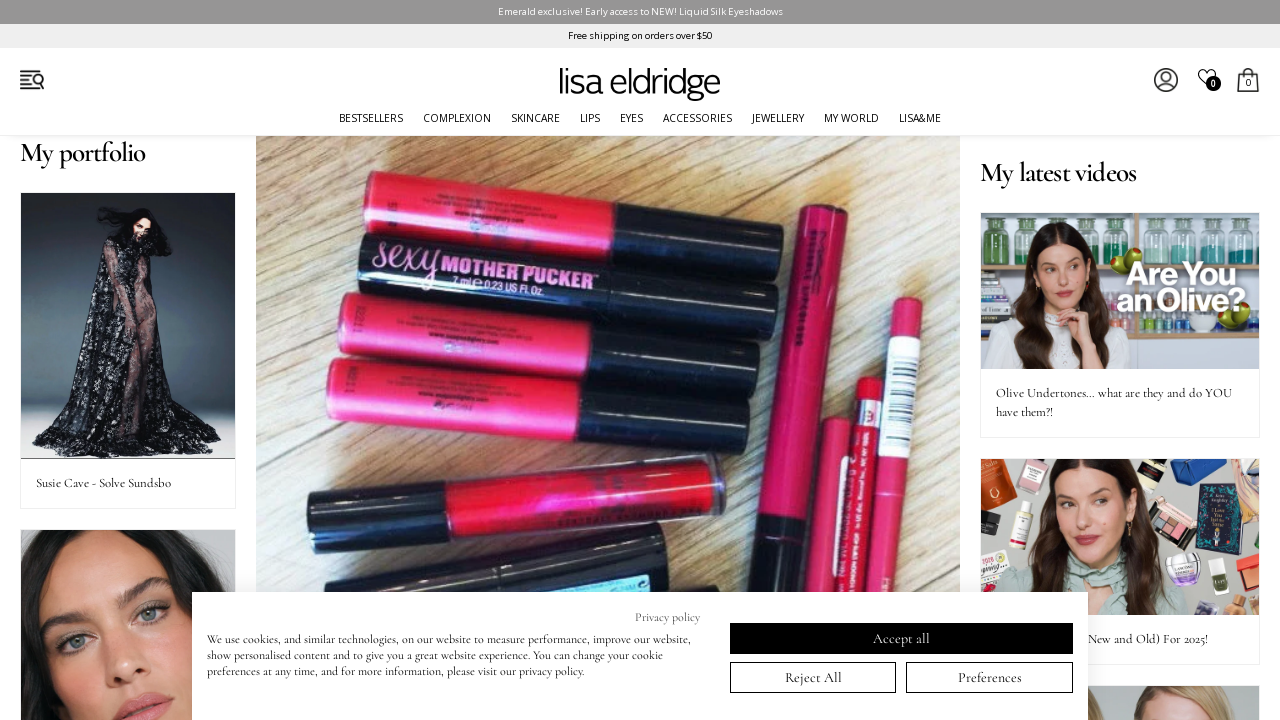

--- FILE ---
content_type: text/html; charset=utf-8
request_url: https://us.lisaeldridge.com/blogs/articles/lisa-loves-looking-in-make-up-bags
body_size: 48655
content:
<!doctype html>
<html class="no-js" lang="en">
  <head>
    <!-- Basic page needs -->
    <meta charset="utf-8">
    <meta http-equiv="X-UA-Compatible" content="IE=edge">
    <!-- Force IE to use latest render engine -->
    <meta name="viewport" content="width=device-width, initial-scale=1, user-scalable=yes">
    
    
      <!-- CookieFirst Shopify privacy API -->
      <script src="https://consent.cookiefirst.com/sh-customer-privacy.js" defer></script>
      <!-- New Cookie Snippet -->
      <script src="https://consent.cookiefirst.com/sites/us.lisaeldridge.com-582cea62-118d-4857-b924-d6da2dd738c5/consent.js"></script>
      <!-- Google Tag Manager -->
      <script>
        (function (w, d, s, l, i) {
          w[l] = w[l] || [];
          w[l].push({ 'gtm.start': new Date().getTime(), event: 'gtm.js' });
          var f = d.getElementsByTagName(s)[0],
            j = d.createElement(s),
            dl = l != 'dataLayer' ? '&l=' + l : '';
          j.async = true;
          j.src = 'https://www.googletagmanager.com/gtm.js?id=' + i + dl;
          f.parentNode.insertBefore(j, f);
        })(window, document, 'script', 'dataLayer', 'GTM-5WS8NZG');
      </script>
      <!-- End Google Tag Manager -->
    
    
    <!-- Re-direct USD shoppers -->
    
    <!-- https://us.lisaeldridge.comus.lisaeldridge.com/blogs/articles/lisa-loves-looking-in-make-up-bags -->

    <!-- HREF Lang -->
      <link rel="alternate" href="https://www.lisaeldridge.com/blogs/articles/lisa-loves-looking-in-make-up-bags" hreflang="x-default">
      <link rel="alternate" href="https://www.lisaeldridge.com/blogs/articles/lisa-loves-looking-in-make-up-bags" hreflang="en">
      <link rel="alternate" href="https://us.lisaeldridge.com/blogs/articles/lisa-loves-looking-in-make-up-bags" hreflang="en-us">
      <link rel="alternate" href="https://www.lisaeldridge.com/blogs/articles/lisa-loves-looking-in-make-up-bags" hreflang="en-gb">
      <link rel="alternate" href="https://www.lisaeldridge.com/blogs/articles/lisa-loves-looking-in-make-up-bags" hreflang="en-de">
      <link rel="alternate" href="https://www.lisaeldridge.com/blogs/articles/lisa-loves-looking-in-make-up-bags" hreflang="en-au">
      <link rel="alternate" href="https://www.lisaeldridge.com/blogs/articles/lisa-loves-looking-in-make-up-bags" hreflang="en-ca">
      <link rel="alternate" href="https://www.lisaeldridge.com/blogs/articles/lisa-loves-looking-in-make-up-bags" hreflang="en-it">
      <link rel="alternate" href="https://www.lisaeldridge.com/blogs/articles/lisa-loves-looking-in-make-up-bags" hreflang="en-fr">
      <link rel="alternate" href="https://www.lisaeldridge.com/blogs/articles/lisa-loves-looking-in-make-up-bags" hreflang="en-nl">
      <link rel="alternate" href="https://www.lisaeldridge.com/blogs/articles/lisa-loves-looking-in-make-up-bags" hreflang="en-es">
      <link rel="alternate" href="https://www.lisaeldridge.com/blogs/articles/lisa-loves-looking-in-make-up-bags" hreflang="en-ch">
      <link rel="alternate" href="https://www.lisaeldridge.com/blogs/articles/lisa-loves-looking-in-make-up-bags" hreflang="en-ie">


    

    <!-- Robots -->
    
    
    
    


    

    <!-- Icons -->
    
      <link rel="shortcut icon" href="//us.lisaeldridge.com/cdn/shop/files/lisa_eldridge_nomogram_web_32x32.png?v=1678795043" type="image/png">
      <link rel="apple-touch-icon-precomposed" href="//us.lisaeldridge.com/cdn/shop/files/lisa_eldridge_nomogram_web_32x32.png?v=1678795043">
    

    <!-- Title and description -->
    <title>
      Lisa Loves Looking in make-up bags!
      
      
       | Lisa Eldridge
    </title>

    
      <meta name="description" content="When I was at work today, a non make-up artist friend told me she desperately needed a new lip gloss as she was running out. I know she likes bright red/pinks so I asked to have a look in her make-up bag to see her current one. Lo and behold I found all of these lip products! As a make-up addict myself I love nosing ar">
    

    <!-- Structured Schema Data -->
    <!-- Brand Schema -->
<script type="application/ld+json">
{
  "@context": "http://schema.org",
  "@type": "Brand",
  "name": "Lisa Eldridge",
  "logo": "//us.lisaeldridge.com/cdn/shop/files/le-wordmark-2020_small.png?v=3419520690432849833",
  "sameAs": [
    "https://twitter.com/lisa_eldridge",
    "https://www.facebook.com/lisaeldridgedotcom",
    "https://www.pinterest.com/lisaeldridge",
    "https://www.instagram.com/LisaEldridgeMakeUp",
    "https://www.youtube.com/lisaeldridge",
    ""
  ],
  "url": "https://www.lisaeldridge.com"
}
</script>

<!-- Website Schema -->
<script type="application/ld+json">
{
  "@context": "http://schema.org",
  "@type": "WebSite",
  "name": "Lisa Eldridge",
  "potentialAction": {
    "@type": "SearchAction",
    "target": "https://www.lisaeldridge.com/search?q={search_term_string}",
    "query-input": "required name=search_term_string"
  },
  "url": "https://www.lisaeldridge.com"
}
</script>

<!-- Article Schema -->

<script type="application/ld+json">
{
  "@context": "https://schema.org",
  "@type": "BlogPosting",
  "name": "Lisa Loves Looking in make-up bags!",
  "headline": "Lisa Loves Looking in make-up bags!",
  "image": "//us.lisaeldridge.com/cdn/shop/articles/fs-make-up-bag_1024x1024.jpg?v=1678489656",
  "datePublished": "2012-07-06T14:28:14+00:00",
  "dateModified": "2023-03-10T18:07:36+00:00",
  "uploadDate": "2012-07-06T14:28:14+00:00",
  "author": {
    "@type": "Person",
    "name": "Lisa Eldridge"
  },
  
  "description": "When I was at work today, a non make-up artist friend told me she desperately needed a new lip gloss as she was running out. I know she likes bright red/pink...",
  "publisher": {
    "@type": "Organization",
    "name": "Lisa Eldridge",
    "logo": {
      "@type": "ImageObject",
      "url": "//us.lisaeldridge.com/cdn/shop/t/122/assets/logo.png?v=19214"
    }
  },
  "mainEntityOfPage": {
    "@type": "WebPage",
    "@id": "https://us.lisaeldridge.com/blogs/articles/lisa-loves-looking-in-make-up-bags"
  }
}
</script>


<!-- Product Schema -->


    <!-- Helpers -->
    





<meta property="og:site_name" content="Lisa Eldridge">
<meta property="og:url" content="https://www.lisaeldridge.com/blogs/articles/lisa-loves-looking-in-make-up-bags">
<meta property="og:title" content="Lisa Loves Looking in make-up bags!">
<meta property="og:type" content="article">
<meta property="og:description" content="When I was at work today, a non make-up artist friend told me she desperately needed a new lip gloss as she was running out. I know she likes bright red/pinks so I asked to have a look in her make-up bag to see her current one. Lo and behold I found all of these lip products! As a make-up addict myself I love nosing ar">

<meta property="og:image" content="http://us.lisaeldridge.com/cdn/shop/articles/fs-make-up-bag_1200x1200.jpg?v=1678489656">
<meta property="og:image:secure_url" content="https://us.lisaeldridge.com/cdn/shop/articles/fs-make-up-bag_1200x1200.jpg?v=1678489656">


<meta name="twitter:card" content="summary_large_image">
<meta name="twitter:title" content="Lisa Loves Looking in make-up bags!">
<meta name="twitter:description" content="When I was at work today, a non make-up artist friend told me she desperately needed a new lip gloss as she was running out. I know she likes bright red/pinks so I asked to have a look in her make-up bag to see her current one. Lo and behold I found all of these lip products! As a make-up addict myself I love nosing ar">

    <link rel="canonical" href="https://www.lisaeldridge.com/blogs/articles/lisa-loves-looking-in-make-up-bags">
    <link rel="preconnect" href="https://cdn.shopify.com" crossorigin>

    <!-- JAVASCRIPT (More at footer) -->
    <!-- JQuery -->
    <script src="//us.lisaeldridge.com/cdn/shop/t/122/assets/jquery-3.6.3.min.js?v=180363321634056464301768816003" type="text/javascript"></script>

    <!-- Slick Slider css and .js -->
    <link href="//us.lisaeldridge.com/cdn/shop/t/122/assets/slick.css?v=98340474046176884051768816020" rel="stylesheet" type="text/css" media="all" />
    
    <script src="//us.lisaeldridge.com/cdn/shop/t/122/assets/slick.min.js?v=101442751447759865191768816021" type="text/javascript"></script>
    <style>.slick-autoplay-toggle-button {display:none;}</style>

    
    

    
      <!-- Hotjar Tracking Code for https://www.lisaeldridge.com -->
      <script>
  (function(h,o,t,j,a,r){
    h.hj=h.hj||function(){(h.hj.q=h.hj.q||[]).push(arguments)};
    h._hjSettings={hjid:5048882,hjsv:6};
    a=o.getElementsByTagName('head')[0];
    r=o.createElement('script');r.async=1;
    r.src=t+h._hjSettings.hjid+j+h._hjSettings.hjsv;
    a.appendChild(r);
})(window,document,'https://static.hotjar.com/c/hotjar-','.js?sv=');
</script>

      <!-- Klaviyo Tracking Code -->
      <!--
Klayvio Tracking Code for items added to cart

<script type="text/javascript">
        var _learnq = _learnq || [];
        function addedToCart() {
          fetch(`${window.location.origin}/cart.js`)
          .then(res => res.clone().json().then(data => {
            var cart = {
              total_price: data.total_price/100,
              $value: data.total_price/100,
              total_discount: data.total_discount,
              original_total_price: data.original_total_price/100,
              items: data.items
            }
            if (item !== 'undefined') {
              cart = Object.assign(cart, item)
            }
            _learnq.push(['track', 'Added to Cart', cart])
          }))
        }
        (function (ns, fetch) {
          ns.fetch = function() {
            const response = fetch.apply(this, arguments);
            response.then(res => {
              if (`${window.location.origin}/cart/add.js`
              	.includes(res.url)) {
                	addedToCart()
              }
            });
            return response
          }
        }(window, window.fetch))
        $(document).ajaxComplete(function(event, request, settings){
          if(settings.url == "/cart/add.js"){
              addedToCart()
          }
        })
</script>

       <!--
        Klayvio back in stock notifications -->

         
          <script src="https://a.klaviyo.com/media/js/onsite/onsite.js"></script>
          <script>
            

            

            
            

          
            var allowed_warehouses = ['USA', 'UK', 'EUR'];
            var current_warehouse = "USA";

            if (allowed_warehouses.includes(current_warehouse)) {
                var klaviyo = klaviyo || [];
                klaviyo.init({
                  account: "URbwy2",
                  list: "TyhV6s",
                  platform: "shopify"
                });

                klaviyo.enable("backinstock",{
                  trigger: {
                    product_page_text: " ",
                    product_page_class: " ",
                    product_page_text_align: "center",
                    product_page_margin: "0px",
                    replace_anchor: false
                  },
                
                  modal: {
                    headline: "{product_name}",
                    body_content: "Enter your email address below and we will let you know when this product is back in stock.",
                    email_field_label: "EMAIL",
                    button_label: "Notify me when available",
                    newsletter_subscribe_label: "Click here to subscribe to all Lisa Eldridge emails",
                    subscribe_checked: true,
                    subscription_success_label: "Thank you! We'll let you know when it's back in stock.",
                    footer_content: '',
                    additional_styles: "@import url('https://fonts.googleapis.com/css?family=Open+Sans');",
                    font_family: '"Open Sans","HelveticaNeue","Helvetica Neue",sans-serif;',
                    drop_background_color: "#000",
                    background_color: "#fff",
                    text_color: "#000",
                    button_text_color: "#fff",
                    button_background_color: "#444444",
                    close_button_color: "#ccc",
                    error_background_color: "#444444",
                    error_text_color: "#CCC",
                    success_background_color: "#FFF",
                    success_text_color: "#000"
                  }
                });
            }
          </script>
        

      <!-- Loyalty Lion Code -->
      <script>
  !function(t,n){var e=n.loyaltylion||[];if(!e.isLoyaltyLion){n.loyaltylion=e,void 0===n.lion&&(n.lion=e),e.version=2,e.isLoyaltyLion=!0;var o=n.URLSearchParams,i=n.sessionStorage,r="ll_loader_revision",a=(new Date).toISOString().replace(/-/g,""),s="function"==typeof o?function(){try{var t=new o(n.location.search).get(r);return t&&i.setItem(r,t),i.getItem(r)}catch(t){return""}}():null;c("https://sdk.loyaltylion.net/static/2/"+a.slice(0,8)+"/loader"+(s?"-"+s:"")+".js");var l=!1;e.init=function(t){if(l)throw new Error("Cannot call lion.init more than once");l=!0;var n=e._token=t.token;if(!n)throw new Error("Token must be supplied to lion.init");var o=[];function i(t,n){t[n]=function(){o.push([n,Array.prototype.slice.call(arguments,0)])}}"_push configure bootstrap shutdown on removeListener authenticateCustomer".split(" ").forEach(function(t){i(e,t)}),c("https://sdk.loyaltylion.net/sdk/start/"+a.slice(0,11)+"/"+n+".js"),e._initData=t,e._buffer=o}}function c(n){var e=t.getElementsByTagName("script")[0],o=t.createElement("script");o.src=n,o.crossOrigin="",e.parentNode.insertBefore(o,e)}}(document,window);

  
    
      loyaltylion.init({ token: "d8a649f38a3c26b9240bea6f468a668e" });
    
  
</script>
    
    <!-- Warehouse is USA -->

    <!-- CSS -->
    <meta name="theme-color" content="#ffffff">
    <link rel="preconnect" href="https://fonts.shopifycdn.com" crossorigin>
    <link href="//us.lisaeldridge.com/cdn/shop/t/122/assets/le-theme-css-v4-LEGACY.css?v=52063577641976947111768816051" rel="stylesheet" type="text/css" media="all" />
    <link href="//us.lisaeldridge.com/cdn/shop/t/122/assets/le-theme-css-v4-shades.css?v=113373557119176027781769009776" rel="stylesheet" type="text/css" media="all" />
    <link href="//us.lisaeldridge.com/cdn/shop/t/122/assets/le-theme-css-v4-main.css?v=69897972244190602661768816806" rel="stylesheet" type="text/css" media="all" />
    <link href="//us.lisaeldridge.com/cdn/shop/t/122/assets/le-theme-css-v4-navigation.css?v=35616472759016280471768816051" rel="stylesheet" type="text/css" media="all" />

    <meta name="google-site-verification" content="tApfFAcJtKkZ6ox7jHTbR2O0mn5IV3PX_FzTgfi1FSw">

    <!-- Header hook for plugins -->
    <script>window.performance && window.performance.mark && window.performance.mark('shopify.content_for_header.start');</script><meta name="google-site-verification" content="ZEiwFt-h6C79tAB3qT4s0eGch0WZOy5-gp2wqoPqmSk">
<meta id="shopify-digital-wallet" name="shopify-digital-wallet" content="/73602859311/digital_wallets/dialog">
<meta name="shopify-checkout-api-token" content="3eae2137ac2fab127f89a101543f48bd">
<meta id="in-context-paypal-metadata" data-shop-id="73602859311" data-venmo-supported="true" data-environment="production" data-locale="en_US" data-paypal-v4="true" data-currency="USD">
<link rel="alternate" type="application/atom+xml" title="Feed" href="/blogs/articles.atom" />
<script async="async" src="/checkouts/internal/preloads.js?locale=en-US"></script>
<link rel="preconnect" href="https://shop.app" crossorigin="anonymous">
<script async="async" src="https://shop.app/checkouts/internal/preloads.js?locale=en-US&shop_id=73602859311" crossorigin="anonymous"></script>
<script id="apple-pay-shop-capabilities" type="application/json">{"shopId":73602859311,"countryCode":"US","currencyCode":"USD","merchantCapabilities":["supports3DS"],"merchantId":"gid:\/\/shopify\/Shop\/73602859311","merchantName":"Lisa Eldridge","requiredBillingContactFields":["postalAddress","email","phone"],"requiredShippingContactFields":["postalAddress","email","phone"],"shippingType":"shipping","supportedNetworks":["visa","masterCard","amex","discover","elo","jcb"],"total":{"type":"pending","label":"Lisa Eldridge","amount":"1.00"},"shopifyPaymentsEnabled":true,"supportsSubscriptions":true}</script>
<script id="shopify-features" type="application/json">{"accessToken":"3eae2137ac2fab127f89a101543f48bd","betas":["rich-media-storefront-analytics"],"domain":"us.lisaeldridge.com","predictiveSearch":true,"shopId":73602859311,"locale":"en"}</script>
<script>var Shopify = Shopify || {};
Shopify.shop = "lisaeldridge-us.myshopify.com";
Shopify.locale = "en";
Shopify.currency = {"active":"USD","rate":"1.0"};
Shopify.country = "US";
Shopify.theme = {"name":"Lisa Eldridge v4.0.13 (Silk Ext)","id":183177249071,"schema_name":"Lisa Eldridge","schema_version":"4.0.13","theme_store_id":null,"role":"main"};
Shopify.theme.handle = "null";
Shopify.theme.style = {"id":null,"handle":null};
Shopify.cdnHost = "us.lisaeldridge.com/cdn";
Shopify.routes = Shopify.routes || {};
Shopify.routes.root = "/";</script>
<script type="module">!function(o){(o.Shopify=o.Shopify||{}).modules=!0}(window);</script>
<script>!function(o){function n(){var o=[];function n(){o.push(Array.prototype.slice.apply(arguments))}return n.q=o,n}var t=o.Shopify=o.Shopify||{};t.loadFeatures=n(),t.autoloadFeatures=n()}(window);</script>
<script>
  window.ShopifyPay = window.ShopifyPay || {};
  window.ShopifyPay.apiHost = "shop.app\/pay";
  window.ShopifyPay.redirectState = null;
</script>
<script id="shop-js-analytics" type="application/json">{"pageType":"article"}</script>
<script defer="defer" async type="module" src="//us.lisaeldridge.com/cdn/shopifycloud/shop-js/modules/v2/client.init-shop-cart-sync_BdyHc3Nr.en.esm.js"></script>
<script defer="defer" async type="module" src="//us.lisaeldridge.com/cdn/shopifycloud/shop-js/modules/v2/chunk.common_Daul8nwZ.esm.js"></script>
<script type="module">
  await import("//us.lisaeldridge.com/cdn/shopifycloud/shop-js/modules/v2/client.init-shop-cart-sync_BdyHc3Nr.en.esm.js");
await import("//us.lisaeldridge.com/cdn/shopifycloud/shop-js/modules/v2/chunk.common_Daul8nwZ.esm.js");

  window.Shopify.SignInWithShop?.initShopCartSync?.({"fedCMEnabled":true,"windoidEnabled":true});

</script>
<script>
  window.Shopify = window.Shopify || {};
  if (!window.Shopify.featureAssets) window.Shopify.featureAssets = {};
  window.Shopify.featureAssets['shop-js'] = {"shop-cart-sync":["modules/v2/client.shop-cart-sync_QYOiDySF.en.esm.js","modules/v2/chunk.common_Daul8nwZ.esm.js"],"init-fed-cm":["modules/v2/client.init-fed-cm_DchLp9rc.en.esm.js","modules/v2/chunk.common_Daul8nwZ.esm.js"],"shop-button":["modules/v2/client.shop-button_OV7bAJc5.en.esm.js","modules/v2/chunk.common_Daul8nwZ.esm.js"],"init-windoid":["modules/v2/client.init-windoid_DwxFKQ8e.en.esm.js","modules/v2/chunk.common_Daul8nwZ.esm.js"],"shop-cash-offers":["modules/v2/client.shop-cash-offers_DWtL6Bq3.en.esm.js","modules/v2/chunk.common_Daul8nwZ.esm.js","modules/v2/chunk.modal_CQq8HTM6.esm.js"],"shop-toast-manager":["modules/v2/client.shop-toast-manager_CX9r1SjA.en.esm.js","modules/v2/chunk.common_Daul8nwZ.esm.js"],"init-shop-email-lookup-coordinator":["modules/v2/client.init-shop-email-lookup-coordinator_UhKnw74l.en.esm.js","modules/v2/chunk.common_Daul8nwZ.esm.js"],"pay-button":["modules/v2/client.pay-button_DzxNnLDY.en.esm.js","modules/v2/chunk.common_Daul8nwZ.esm.js"],"avatar":["modules/v2/client.avatar_BTnouDA3.en.esm.js"],"init-shop-cart-sync":["modules/v2/client.init-shop-cart-sync_BdyHc3Nr.en.esm.js","modules/v2/chunk.common_Daul8nwZ.esm.js"],"shop-login-button":["modules/v2/client.shop-login-button_D8B466_1.en.esm.js","modules/v2/chunk.common_Daul8nwZ.esm.js","modules/v2/chunk.modal_CQq8HTM6.esm.js"],"init-customer-accounts-sign-up":["modules/v2/client.init-customer-accounts-sign-up_C8fpPm4i.en.esm.js","modules/v2/client.shop-login-button_D8B466_1.en.esm.js","modules/v2/chunk.common_Daul8nwZ.esm.js","modules/v2/chunk.modal_CQq8HTM6.esm.js"],"init-shop-for-new-customer-accounts":["modules/v2/client.init-shop-for-new-customer-accounts_CVTO0Ztu.en.esm.js","modules/v2/client.shop-login-button_D8B466_1.en.esm.js","modules/v2/chunk.common_Daul8nwZ.esm.js","modules/v2/chunk.modal_CQq8HTM6.esm.js"],"init-customer-accounts":["modules/v2/client.init-customer-accounts_dRgKMfrE.en.esm.js","modules/v2/client.shop-login-button_D8B466_1.en.esm.js","modules/v2/chunk.common_Daul8nwZ.esm.js","modules/v2/chunk.modal_CQq8HTM6.esm.js"],"shop-follow-button":["modules/v2/client.shop-follow-button_CkZpjEct.en.esm.js","modules/v2/chunk.common_Daul8nwZ.esm.js","modules/v2/chunk.modal_CQq8HTM6.esm.js"],"lead-capture":["modules/v2/client.lead-capture_BntHBhfp.en.esm.js","modules/v2/chunk.common_Daul8nwZ.esm.js","modules/v2/chunk.modal_CQq8HTM6.esm.js"],"checkout-modal":["modules/v2/client.checkout-modal_CfxcYbTm.en.esm.js","modules/v2/chunk.common_Daul8nwZ.esm.js","modules/v2/chunk.modal_CQq8HTM6.esm.js"],"shop-login":["modules/v2/client.shop-login_Da4GZ2H6.en.esm.js","modules/v2/chunk.common_Daul8nwZ.esm.js","modules/v2/chunk.modal_CQq8HTM6.esm.js"],"payment-terms":["modules/v2/client.payment-terms_MV4M3zvL.en.esm.js","modules/v2/chunk.common_Daul8nwZ.esm.js","modules/v2/chunk.modal_CQq8HTM6.esm.js"]};
</script>
<script>(function() {
  var isLoaded = false;
  function asyncLoad() {
    if (isLoaded) return;
    isLoaded = true;
    var urls = ["https:\/\/cdn.nfcube.com\/tiktok-3d93f97056c567bf7c1f2f843aa2b28e.js?shop=lisaeldridge-us.myshopify.com","https:\/\/cdn.nfcube.com\/instafeed-697811a73d5858cc1236a435e988a407.js?shop=lisaeldridge-us.myshopify.com","https:\/\/ecom-app.rakutenadvertising.io\/rakuten_advertising.js?shop=lisaeldridge-us.myshopify.com","https:\/\/tag.rmp.rakuten.com\/125748.ct.js?shop=lisaeldridge-us.myshopify.com","https:\/\/cdn.rebuyengine.com\/onsite\/js\/rebuy.js?shop=lisaeldridge-us.myshopify.com","https:\/\/cdn.rebuyengine.com\/onsite\/js\/rebuy.js?shop=lisaeldridge-us.myshopify.com"];
    for (var i = 0; i < urls.length; i++) {
      var s = document.createElement('script');
      s.type = 'text/javascript';
      s.async = true;
      s.src = urls[i];
      var x = document.getElementsByTagName('script')[0];
      x.parentNode.insertBefore(s, x);
    }
  };
  if(window.attachEvent) {
    window.attachEvent('onload', asyncLoad);
  } else {
    window.addEventListener('load', asyncLoad, false);
  }
})();</script>
<script id="__st">var __st={"a":73602859311,"offset":-18000,"reqid":"ba959939-05ab-457e-bd1a-4ae2190b617b-1769027024","pageurl":"us.lisaeldridge.com\/blogs\/articles\/lisa-loves-looking-in-make-up-bags","s":"articles-604822569263","u":"34f4e5dca3d1","p":"article","rtyp":"article","rid":604822569263};</script>
<script>window.ShopifyPaypalV4VisibilityTracking = true;</script>
<script id="captcha-bootstrap">!function(){'use strict';const t='contact',e='account',n='new_comment',o=[[t,t],['blogs',n],['comments',n],[t,'customer']],c=[[e,'customer_login'],[e,'guest_login'],[e,'recover_customer_password'],[e,'create_customer']],r=t=>t.map((([t,e])=>`form[action*='/${t}']:not([data-nocaptcha='true']) input[name='form_type'][value='${e}']`)).join(','),a=t=>()=>t?[...document.querySelectorAll(t)].map((t=>t.form)):[];function s(){const t=[...o],e=r(t);return a(e)}const i='password',u='form_key',d=['recaptcha-v3-token','g-recaptcha-response','h-captcha-response',i],f=()=>{try{return window.sessionStorage}catch{return}},m='__shopify_v',_=t=>t.elements[u];function p(t,e,n=!1){try{const o=window.sessionStorage,c=JSON.parse(o.getItem(e)),{data:r}=function(t){const{data:e,action:n}=t;return t[m]||n?{data:e,action:n}:{data:t,action:n}}(c);for(const[e,n]of Object.entries(r))t.elements[e]&&(t.elements[e].value=n);n&&o.removeItem(e)}catch(o){console.error('form repopulation failed',{error:o})}}const l='form_type',E='cptcha';function T(t){t.dataset[E]=!0}const w=window,h=w.document,L='Shopify',v='ce_forms',y='captcha';let A=!1;((t,e)=>{const n=(g='f06e6c50-85a8-45c8-87d0-21a2b65856fe',I='https://cdn.shopify.com/shopifycloud/storefront-forms-hcaptcha/ce_storefront_forms_captcha_hcaptcha.v1.5.2.iife.js',D={infoText:'Protected by hCaptcha',privacyText:'Privacy',termsText:'Terms'},(t,e,n)=>{const o=w[L][v],c=o.bindForm;if(c)return c(t,g,e,D).then(n);var r;o.q.push([[t,g,e,D],n]),r=I,A||(h.body.append(Object.assign(h.createElement('script'),{id:'captcha-provider',async:!0,src:r})),A=!0)});var g,I,D;w[L]=w[L]||{},w[L][v]=w[L][v]||{},w[L][v].q=[],w[L][y]=w[L][y]||{},w[L][y].protect=function(t,e){n(t,void 0,e),T(t)},Object.freeze(w[L][y]),function(t,e,n,w,h,L){const[v,y,A,g]=function(t,e,n){const i=e?o:[],u=t?c:[],d=[...i,...u],f=r(d),m=r(i),_=r(d.filter((([t,e])=>n.includes(e))));return[a(f),a(m),a(_),s()]}(w,h,L),I=t=>{const e=t.target;return e instanceof HTMLFormElement?e:e&&e.form},D=t=>v().includes(t);t.addEventListener('submit',(t=>{const e=I(t);if(!e)return;const n=D(e)&&!e.dataset.hcaptchaBound&&!e.dataset.recaptchaBound,o=_(e),c=g().includes(e)&&(!o||!o.value);(n||c)&&t.preventDefault(),c&&!n&&(function(t){try{if(!f())return;!function(t){const e=f();if(!e)return;const n=_(t);if(!n)return;const o=n.value;o&&e.removeItem(o)}(t);const e=Array.from(Array(32),(()=>Math.random().toString(36)[2])).join('');!function(t,e){_(t)||t.append(Object.assign(document.createElement('input'),{type:'hidden',name:u})),t.elements[u].value=e}(t,e),function(t,e){const n=f();if(!n)return;const o=[...t.querySelectorAll(`input[type='${i}']`)].map((({name:t})=>t)),c=[...d,...o],r={};for(const[a,s]of new FormData(t).entries())c.includes(a)||(r[a]=s);n.setItem(e,JSON.stringify({[m]:1,action:t.action,data:r}))}(t,e)}catch(e){console.error('failed to persist form',e)}}(e),e.submit())}));const S=(t,e)=>{t&&!t.dataset[E]&&(n(t,e.some((e=>e===t))),T(t))};for(const o of['focusin','change'])t.addEventListener(o,(t=>{const e=I(t);D(e)&&S(e,y())}));const B=e.get('form_key'),M=e.get(l),P=B&&M;t.addEventListener('DOMContentLoaded',(()=>{const t=y();if(P)for(const e of t)e.elements[l].value===M&&p(e,B);[...new Set([...A(),...v().filter((t=>'true'===t.dataset.shopifyCaptcha))])].forEach((e=>S(e,t)))}))}(h,new URLSearchParams(w.location.search),n,t,e,['guest_login'])})(!0,!0)}();</script>
<script integrity="sha256-4kQ18oKyAcykRKYeNunJcIwy7WH5gtpwJnB7kiuLZ1E=" data-source-attribution="shopify.loadfeatures" defer="defer" src="//us.lisaeldridge.com/cdn/shopifycloud/storefront/assets/storefront/load_feature-a0a9edcb.js" crossorigin="anonymous"></script>
<script crossorigin="anonymous" defer="defer" src="//us.lisaeldridge.com/cdn/shopifycloud/storefront/assets/shopify_pay/storefront-65b4c6d7.js?v=20250812"></script>
<script data-source-attribution="shopify.dynamic_checkout.dynamic.init">var Shopify=Shopify||{};Shopify.PaymentButton=Shopify.PaymentButton||{isStorefrontPortableWallets:!0,init:function(){window.Shopify.PaymentButton.init=function(){};var t=document.createElement("script");t.src="https://us.lisaeldridge.com/cdn/shopifycloud/portable-wallets/latest/portable-wallets.en.js",t.type="module",document.head.appendChild(t)}};
</script>
<script data-source-attribution="shopify.dynamic_checkout.buyer_consent">
  function portableWalletsHideBuyerConsent(e){var t=document.getElementById("shopify-buyer-consent"),n=document.getElementById("shopify-subscription-policy-button");t&&n&&(t.classList.add("hidden"),t.setAttribute("aria-hidden","true"),n.removeEventListener("click",e))}function portableWalletsShowBuyerConsent(e){var t=document.getElementById("shopify-buyer-consent"),n=document.getElementById("shopify-subscription-policy-button");t&&n&&(t.classList.remove("hidden"),t.removeAttribute("aria-hidden"),n.addEventListener("click",e))}window.Shopify?.PaymentButton&&(window.Shopify.PaymentButton.hideBuyerConsent=portableWalletsHideBuyerConsent,window.Shopify.PaymentButton.showBuyerConsent=portableWalletsShowBuyerConsent);
</script>
<script data-source-attribution="shopify.dynamic_checkout.cart.bootstrap">document.addEventListener("DOMContentLoaded",(function(){function t(){return document.querySelector("shopify-accelerated-checkout-cart, shopify-accelerated-checkout")}if(t())Shopify.PaymentButton.init();else{new MutationObserver((function(e,n){t()&&(Shopify.PaymentButton.init(),n.disconnect())})).observe(document.body,{childList:!0,subtree:!0})}}));
</script>
<link id="shopify-accelerated-checkout-styles" rel="stylesheet" media="screen" href="https://us.lisaeldridge.com/cdn/shopifycloud/portable-wallets/latest/accelerated-checkout-backwards-compat.css" crossorigin="anonymous">
<style id="shopify-accelerated-checkout-cart">
        #shopify-buyer-consent {
  margin-top: 1em;
  display: inline-block;
  width: 100%;
}

#shopify-buyer-consent.hidden {
  display: none;
}

#shopify-subscription-policy-button {
  background: none;
  border: none;
  padding: 0;
  text-decoration: underline;
  font-size: inherit;
  cursor: pointer;
}

#shopify-subscription-policy-button::before {
  box-shadow: none;
}

      </style>
<link rel="stylesheet" media="screen" href="//us.lisaeldridge.com/cdn/shop/t/122/compiled_assets/styles.css?v=19214">
<script id="sections-script" data-sections="le-core-sidemenu-left,le-module-announcement-rollaway,le-module-announcement-static,le-popup-currency" defer="defer" src="//us.lisaeldridge.com/cdn/shop/t/122/compiled_assets/scripts.js?v=19214"></script>
<script>window.performance && window.performance.mark && window.performance.mark('shopify.content_for_header.end');</script>
  <!-- BEGIN app block: shopify://apps/microsoft-clarity/blocks/clarity_js/31c3d126-8116-4b4a-8ba1-baeda7c4aeea -->
<script type="text/javascript">
  (function (c, l, a, r, i, t, y) {
    c[a] = c[a] || function () { (c[a].q = c[a].q || []).push(arguments); };
    t = l.createElement(r); t.async = 1; t.src = "https://www.clarity.ms/tag/" + i + "?ref=shopify";
    y = l.getElementsByTagName(r)[0]; y.parentNode.insertBefore(t, y);

    c.Shopify.loadFeatures([{ name: "consent-tracking-api", version: "0.1" }], error => {
      if (error) {
        console.error("Error loading Shopify features:", error);
        return;
      }

      c[a]('consentv2', {
        ad_Storage: c.Shopify.customerPrivacy.marketingAllowed() ? "granted" : "denied",
        analytics_Storage: c.Shopify.customerPrivacy.analyticsProcessingAllowed() ? "granted" : "denied",
      });
    });

    l.addEventListener("visitorConsentCollected", function (e) {
      c[a]('consentv2', {
        ad_Storage: e.detail.marketingAllowed ? "granted" : "denied",
        analytics_Storage: e.detail.analyticsAllowed ? "granted" : "denied",
      });
    });
  })(window, document, "clarity", "script", "ucr8hdxani");
</script>



<!-- END app block --><!-- BEGIN app block: shopify://apps/klaviyo-email-marketing-sms/blocks/klaviyo-onsite-embed/2632fe16-c075-4321-a88b-50b567f42507 -->












  <script async src="https://static.klaviyo.com/onsite/js/URbwy2/klaviyo.js?company_id=URbwy2"></script>
  <script>!function(){if(!window.klaviyo){window._klOnsite=window._klOnsite||[];try{window.klaviyo=new Proxy({},{get:function(n,i){return"push"===i?function(){var n;(n=window._klOnsite).push.apply(n,arguments)}:function(){for(var n=arguments.length,o=new Array(n),w=0;w<n;w++)o[w]=arguments[w];var t="function"==typeof o[o.length-1]?o.pop():void 0,e=new Promise((function(n){window._klOnsite.push([i].concat(o,[function(i){t&&t(i),n(i)}]))}));return e}}})}catch(n){window.klaviyo=window.klaviyo||[],window.klaviyo.push=function(){var n;(n=window._klOnsite).push.apply(n,arguments)}}}}();</script>

  




  <script>
    window.klaviyoReviewsProductDesignMode = false
  </script>







<!-- END app block --><!-- BEGIN app block: shopify://apps/okendo/blocks/theme-settings/bb689e69-ea70-4661-8fb7-ad24a2e23c29 --><!-- BEGIN app snippet: header-metafields -->










    <style data-oke-reviews-version="0.75.0" type="text/css" data-href="https://d3hw6dc1ow8pp2.cloudfront.net/reviews-widget-plus/css/okendo-reviews-styles.04184258.css"></style><style data-oke-reviews-version="0.75.0" type="text/css" data-href="https://d3hw6dc1ow8pp2.cloudfront.net/reviews-widget-plus/css/modules/okendo-star-rating.4cb378a8.css"></style><style data-oke-reviews-version="0.75.0" type="text/css" data-href="https://d3hw6dc1ow8pp2.cloudfront.net/reviews-widget-plus/css/modules/okendo-reviews-summary.5e6d21d7.css"></style><style type="text/css">.okeReviews[data-oke-container],div.okeReviews{font-size:14px;font-size:var(--oke-text-regular);font-weight:400;font-family:var(--oke-text-fontFamily);line-height:1.6}.okeReviews[data-oke-container] *,.okeReviews[data-oke-container] :after,.okeReviews[data-oke-container] :before,div.okeReviews *,div.okeReviews :after,div.okeReviews :before{box-sizing:border-box}.okeReviews[data-oke-container] h1,.okeReviews[data-oke-container] h2,.okeReviews[data-oke-container] h3,.okeReviews[data-oke-container] h4,.okeReviews[data-oke-container] h5,.okeReviews[data-oke-container] h6,div.okeReviews h1,div.okeReviews h2,div.okeReviews h3,div.okeReviews h4,div.okeReviews h5,div.okeReviews h6{font-size:1em;font-weight:400;line-height:1.4;margin:0}.okeReviews[data-oke-container] ul,div.okeReviews ul{padding:0;margin:0}.okeReviews[data-oke-container] li,div.okeReviews li{list-style-type:none;padding:0}.okeReviews[data-oke-container] p,div.okeReviews p{line-height:1.8;margin:0 0 4px}.okeReviews[data-oke-container] p:last-child,div.okeReviews p:last-child{margin-bottom:0}.okeReviews[data-oke-container] a,div.okeReviews a{text-decoration:none;color:inherit}.okeReviews[data-oke-container] button,div.okeReviews button{border-radius:0;border:0;box-shadow:none;margin:0;width:auto;min-width:auto;padding:0;background-color:transparent;min-height:auto}.okeReviews[data-oke-container] button,.okeReviews[data-oke-container] input,.okeReviews[data-oke-container] select,.okeReviews[data-oke-container] textarea,div.okeReviews button,div.okeReviews input,div.okeReviews select,div.okeReviews textarea{font-family:inherit;font-size:1em}.okeReviews[data-oke-container] label,.okeReviews[data-oke-container] select,div.okeReviews label,div.okeReviews select{display:inline}.okeReviews[data-oke-container] select,div.okeReviews select{width:auto}.okeReviews[data-oke-container] article,.okeReviews[data-oke-container] aside,div.okeReviews article,div.okeReviews aside{margin:0}.okeReviews[data-oke-container] table,div.okeReviews table{background:transparent;border:0;border-collapse:collapse;border-spacing:0;font-family:inherit;font-size:1em;table-layout:auto}.okeReviews[data-oke-container] table td,.okeReviews[data-oke-container] table th,.okeReviews[data-oke-container] table tr,div.okeReviews table td,div.okeReviews table th,div.okeReviews table tr{border:0;font-family:inherit;font-size:1em}.okeReviews[data-oke-container] table td,.okeReviews[data-oke-container] table th,div.okeReviews table td,div.okeReviews table th{background:transparent;font-weight:400;letter-spacing:normal;padding:0;text-align:left;text-transform:none;vertical-align:middle}.okeReviews[data-oke-container] table tr:hover td,.okeReviews[data-oke-container] table tr:hover th,div.okeReviews table tr:hover td,div.okeReviews table tr:hover th{background:transparent}.okeReviews[data-oke-container] fieldset,div.okeReviews fieldset{border:0;padding:0;margin:0;min-width:0}.okeReviews[data-oke-container] img,div.okeReviews img{max-width:none}.okeReviews[data-oke-container] div:empty,div.okeReviews div:empty{display:block}.okeReviews[data-oke-container] .oke-icon:before,div.okeReviews .oke-icon:before{font-family:oke-widget-icons!important;font-style:normal;font-weight:400;font-variant:normal;text-transform:none;line-height:1;-webkit-font-smoothing:antialiased;-moz-osx-font-smoothing:grayscale;color:inherit}.okeReviews[data-oke-container] .oke-icon--select-arrow:before,div.okeReviews .oke-icon--select-arrow:before{content:""}.okeReviews[data-oke-container] .oke-icon--loading:before,div.okeReviews .oke-icon--loading:before{content:""}.okeReviews[data-oke-container] .oke-icon--pencil:before,div.okeReviews .oke-icon--pencil:before{content:""}.okeReviews[data-oke-container] .oke-icon--filter:before,div.okeReviews .oke-icon--filter:before{content:""}.okeReviews[data-oke-container] .oke-icon--play:before,div.okeReviews .oke-icon--play:before{content:""}.okeReviews[data-oke-container] .oke-icon--tick-circle:before,div.okeReviews .oke-icon--tick-circle:before{content:""}.okeReviews[data-oke-container] .oke-icon--chevron-left:before,div.okeReviews .oke-icon--chevron-left:before{content:""}.okeReviews[data-oke-container] .oke-icon--chevron-right:before,div.okeReviews .oke-icon--chevron-right:before{content:""}.okeReviews[data-oke-container] .oke-icon--thumbs-down:before,div.okeReviews .oke-icon--thumbs-down:before{content:""}.okeReviews[data-oke-container] .oke-icon--thumbs-up:before,div.okeReviews .oke-icon--thumbs-up:before{content:""}.okeReviews[data-oke-container] .oke-icon--close:before,div.okeReviews .oke-icon--close:before{content:""}.okeReviews[data-oke-container] .oke-icon--chevron-up:before,div.okeReviews .oke-icon--chevron-up:before{content:""}.okeReviews[data-oke-container] .oke-icon--chevron-down:before,div.okeReviews .oke-icon--chevron-down:before{content:""}.okeReviews[data-oke-container] .oke-icon--star:before,div.okeReviews .oke-icon--star:before{content:""}.okeReviews[data-oke-container] .oke-icon--magnifying-glass:before,div.okeReviews .oke-icon--magnifying-glass:before{content:""}@font-face{font-family:oke-widget-icons;src:url(https://d3hw6dc1ow8pp2.cloudfront.net/reviews-widget-plus/fonts/oke-widget-icons.ttf) format("truetype"),url(https://d3hw6dc1ow8pp2.cloudfront.net/reviews-widget-plus/fonts/oke-widget-icons.woff) format("woff"),url(https://d3hw6dc1ow8pp2.cloudfront.net/reviews-widget-plus/img/oke-widget-icons.bc0d6b0a.svg) format("svg");font-weight:400;font-style:normal;font-display:block}.okeReviews[data-oke-container] .oke-button,div.okeReviews .oke-button{display:inline-block;border-style:solid;border-color:var(--oke-button-borderColor);border-width:var(--oke-button-borderWidth);background-color:var(--oke-button-backgroundColor);line-height:1;padding:12px 24px;margin:0;border-radius:var(--oke-button-borderRadius);color:var(--oke-button-textColor);text-align:center;position:relative;font-weight:var(--oke-button-fontWeight);font-size:var(--oke-button-fontSize);font-family:var(--oke-button-fontFamily);outline:0}.okeReviews[data-oke-container] .oke-button-text,.okeReviews[data-oke-container] .oke-button .oke-icon,div.okeReviews .oke-button-text,div.okeReviews .oke-button .oke-icon{line-height:1}.okeReviews[data-oke-container] .oke-button.oke-is-loading,div.okeReviews .oke-button.oke-is-loading{position:relative}.okeReviews[data-oke-container] .oke-button.oke-is-loading:before,div.okeReviews .oke-button.oke-is-loading:before{font-family:oke-widget-icons!important;font-style:normal;font-weight:400;font-variant:normal;text-transform:none;line-height:1;-webkit-font-smoothing:antialiased;-moz-osx-font-smoothing:grayscale;content:"";color:undefined;font-size:12px;display:inline-block;animation:oke-spin 1s linear infinite;position:absolute;width:12px;height:12px;top:0;left:0;bottom:0;right:0;margin:auto}.okeReviews[data-oke-container] .oke-button.oke-is-loading>*,div.okeReviews .oke-button.oke-is-loading>*{opacity:0}.okeReviews[data-oke-container] .oke-button.oke-is-active,div.okeReviews .oke-button.oke-is-active{background-color:var(--oke-button-backgroundColorActive);color:var(--oke-button-textColorActive);border-color:var(--oke-button-borderColorActive)}.okeReviews[data-oke-container] .oke-button:not(.oke-is-loading),div.okeReviews .oke-button:not(.oke-is-loading){cursor:pointer}.okeReviews[data-oke-container] .oke-button:not(.oke-is-loading):not(.oke-is-active):hover,div.okeReviews .oke-button:not(.oke-is-loading):not(.oke-is-active):hover{background-color:var(--oke-button-backgroundColorHover);color:var(--oke-button-textColorHover);border-color:var(--oke-button-borderColorHover);box-shadow:0 0 0 2px var(--oke-button-backgroundColorHover)}.okeReviews[data-oke-container] .oke-button:not(.oke-is-loading):not(.oke-is-active):active,.okeReviews[data-oke-container] .oke-button:not(.oke-is-loading):not(.oke-is-active):hover:active,div.okeReviews .oke-button:not(.oke-is-loading):not(.oke-is-active):active,div.okeReviews .oke-button:not(.oke-is-loading):not(.oke-is-active):hover:active{background-color:var(--oke-button-backgroundColorActive);color:var(--oke-button-textColorActive);border-color:var(--oke-button-borderColorActive)}.okeReviews[data-oke-container] .oke-title,div.okeReviews .oke-title{font-weight:var(--oke-title-fontWeight);font-size:var(--oke-title-fontSize);font-family:var(--oke-title-fontFamily)}.okeReviews[data-oke-container] .oke-bodyText,div.okeReviews .oke-bodyText{font-weight:var(--oke-bodyText-fontWeight);font-size:var(--oke-bodyText-fontSize);font-family:var(--oke-bodyText-fontFamily)}.okeReviews[data-oke-container] .oke-linkButton,div.okeReviews .oke-linkButton{cursor:pointer;font-weight:700;pointer-events:auto;text-decoration:underline}.okeReviews[data-oke-container] .oke-linkButton:hover,div.okeReviews .oke-linkButton:hover{text-decoration:none}.okeReviews[data-oke-container] .oke-readMore,div.okeReviews .oke-readMore{cursor:pointer;color:inherit;text-decoration:underline}.okeReviews[data-oke-container] .oke-select,div.okeReviews .oke-select{cursor:pointer;background-repeat:no-repeat;background-position-x:100%;background-position-y:50%;border:none;padding:0 24px 0 12px;-moz-appearance:none;appearance:none;color:inherit;-webkit-appearance:none;background-color:transparent;background-image:url("data:image/svg+xml;charset=utf-8,%3Csvg fill='currentColor' xmlns='http://www.w3.org/2000/svg' viewBox='0 0 24 24'%3E%3Cpath d='M7 10l5 5 5-5z'/%3E%3Cpath d='M0 0h24v24H0z' fill='none'/%3E%3C/svg%3E");outline-offset:4px}.okeReviews[data-oke-container] .oke-select:disabled,div.okeReviews .oke-select:disabled{background-color:transparent;background-image:url("data:image/svg+xml;charset=utf-8,%3Csvg fill='%239a9db1' xmlns='http://www.w3.org/2000/svg' viewBox='0 0 24 24'%3E%3Cpath d='M7 10l5 5 5-5z'/%3E%3Cpath d='M0 0h24v24H0z' fill='none'/%3E%3C/svg%3E")}.okeReviews[data-oke-container] .oke-loader,div.okeReviews .oke-loader{position:relative}.okeReviews[data-oke-container] .oke-loader:before,div.okeReviews .oke-loader:before{font-family:oke-widget-icons!important;font-style:normal;font-weight:400;font-variant:normal;text-transform:none;line-height:1;-webkit-font-smoothing:antialiased;-moz-osx-font-smoothing:grayscale;content:"";color:var(--oke-text-secondaryColor);font-size:12px;display:inline-block;animation:oke-spin 1s linear infinite;position:absolute;width:12px;height:12px;top:0;left:0;bottom:0;right:0;margin:auto}.okeReviews[data-oke-container] .oke-a11yText,div.okeReviews .oke-a11yText{border:0;clip:rect(0 0 0 0);height:1px;margin:-1px;overflow:hidden;padding:0;position:absolute;width:1px}.okeReviews[data-oke-container] .oke-hidden,div.okeReviews .oke-hidden{display:none}.okeReviews[data-oke-container] .oke-modal,div.okeReviews .oke-modal{bottom:0;left:0;overflow:auto;position:fixed;right:0;top:0;z-index:2147483647;max-height:100%;background-color:rgba(0,0,0,.5);padding:40px 0 32px}@media only screen and (min-width:1024px){.okeReviews[data-oke-container] .oke-modal,div.okeReviews .oke-modal{display:flex;align-items:center;padding:48px 0}}.okeReviews[data-oke-container] .oke-modal ::-moz-selection,div.okeReviews .oke-modal ::-moz-selection{background-color:rgba(39,45,69,.2)}.okeReviews[data-oke-container] .oke-modal ::selection,div.okeReviews .oke-modal ::selection{background-color:rgba(39,45,69,.2)}.okeReviews[data-oke-container] .oke-modal,.okeReviews[data-oke-container] .oke-modal p,div.okeReviews .oke-modal,div.okeReviews .oke-modal p{color:#272d45}.okeReviews[data-oke-container] .oke-modal-content,div.okeReviews .oke-modal-content{background-color:#fff;margin:auto;position:relative;will-change:transform,opacity;width:calc(100% - 64px)}@media only screen and (min-width:1024px){.okeReviews[data-oke-container] .oke-modal-content,div.okeReviews .oke-modal-content{max-width:1000px}}.okeReviews[data-oke-container] .oke-modal-close,div.okeReviews .oke-modal-close{cursor:pointer;position:absolute;width:32px;height:32px;top:-32px;padding:4px;right:-4px;line-height:1}.okeReviews[data-oke-container] .oke-modal-close:before,div.okeReviews .oke-modal-close:before{font-family:oke-widget-icons!important;font-style:normal;font-weight:400;font-variant:normal;text-transform:none;line-height:1;-webkit-font-smoothing:antialiased;-moz-osx-font-smoothing:grayscale;content:"";color:#fff;font-size:24px;display:inline-block;width:24px;height:24px}.okeReviews[data-oke-container] .oke-modal-overlay,div.okeReviews .oke-modal-overlay{background-color:rgba(43,46,56,.9)}@media only screen and (min-width:1024px){.okeReviews[data-oke-container] .oke-modal--large .oke-modal-content,div.okeReviews .oke-modal--large .oke-modal-content{max-width:1200px}}.okeReviews[data-oke-container] .oke-modal .oke-helpful,.okeReviews[data-oke-container] .oke-modal .oke-helpful-vote-button,.okeReviews[data-oke-container] .oke-modal .oke-reviewContent-date,div.okeReviews .oke-modal .oke-helpful,div.okeReviews .oke-modal .oke-helpful-vote-button,div.okeReviews .oke-modal .oke-reviewContent-date{color:#676986}.oke-modal .okeReviews[data-oke-container].oke-w,.oke-modal div.okeReviews.oke-w{color:#272d45}.okeReviews[data-oke-container] .oke-tag,div.okeReviews .oke-tag{align-items:center;color:#272d45;display:flex;font-size:var(--oke-text-small);font-weight:600;text-align:left;position:relative;z-index:2;background-color:#f4f4f6;padding:4px 6px;border:none;border-radius:4px;gap:6px;line-height:1}.okeReviews[data-oke-container] .oke-tag svg,div.okeReviews .oke-tag svg{fill:currentColor;height:1rem}.okeReviews[data-oke-container] .hooper,div.okeReviews .hooper{height:auto}.okeReviews--left{text-align:left}.okeReviews--right{text-align:right}.okeReviews--center{text-align:center}.okeReviews :not([tabindex="-1"]):focus-visible{outline:5px auto highlight;outline:5px auto -webkit-focus-ring-color}.is-oke-modalOpen{overflow:hidden!important}img.oke-is-error{background-color:var(--oke-shadingColor);background-size:cover;background-position:50% 50%;box-shadow:inset 0 0 0 1px var(--oke-border-color)}@keyframes oke-spin{0%{transform:rotate(0deg)}to{transform:rotate(1turn)}}@keyframes oke-fade-in{0%{opacity:0}to{opacity:1}}
.oke-stars{line-height:1;position:relative;display:inline-block}.oke-stars-background svg{overflow:visible}.oke-stars-foreground{overflow:hidden;position:absolute;top:0;left:0}.oke-sr{display:inline-block;padding-top:var(--oke-starRating-spaceAbove);padding-bottom:var(--oke-starRating-spaceBelow)}.oke-sr .oke-is-clickable{cursor:pointer}.oke-sr--hidden{display:none}.oke-sr-count,.oke-sr-rating,.oke-sr-stars{display:inline-block;vertical-align:middle}.oke-sr-stars{line-height:1;margin-right:8px}.oke-sr-rating{display:none}.oke-sr-count--brackets:before{content:"("}.oke-sr-count--brackets:after{content:")"}
.oke-rs{display:block}.oke-rs .oke-reviewsSummary-heading{position:relative}.oke-rs .oke-reviewsSummary-heading-skeleton{background:#e5e5eb;border-radius:4px;height:85%;left:0;max-width:150px;overflow:hidden;position:absolute;top:50%;transform:translateY(-50%);width:100%}.oke-rs .oke-reviewsSummary-heading-skeleton:after{animation:shimmer .8s linear infinite;background:linear-gradient(90deg,#e5e5eb,#f7f7f8 50%,#e5e5eb);background-repeat:no-repeat;background-size:250px 100%;content:"";display:block;height:100%;position:absolute;width:100%;top:0;left:0}@keyframes shimmer{0%{background-position:200%}to{background-position:-200%}}.oke-rs .oke-reviewsSummary.oke-is-preRender .oke-reviewsSummary-heading-text{opacity:0}.oke-rs .oke-reviewsSummary.oke-is-preRender .oke-reviewsSummary-summary{-webkit-mask:linear-gradient(180deg,#000 0,#000 40%,transparent 95%,transparent 0) 100% 50%/100% 100% repeat-x;mask:linear-gradient(180deg,#000 0,#000 40%,transparent 95%,transparent 0) 100% 50%/100% 100% repeat-x;max-height:150px}.okeReviews[data-oke-container] .oke-reviewsSummary .oke-tooltip,div.okeReviews .oke-reviewsSummary .oke-tooltip{display:inline-block;font-weight:400}.okeReviews[data-oke-container] .oke-reviewsSummary .oke-tooltip-trigger,div.okeReviews .oke-reviewsSummary .oke-tooltip-trigger{height:15px;width:15px;overflow:hidden;transform:translateY(-10%)}.okeReviews[data-oke-container] .oke-reviewsSummary-heading,div.okeReviews .oke-reviewsSummary-heading{align-items:center;-moz-column-gap:4px;column-gap:4px;display:inline-flex;font-weight:700;margin-bottom:8px}.okeReviews[data-oke-container] .oke-reviewsSummary-icon,div.okeReviews .oke-reviewsSummary-icon{fill:currentColor;font-size:14px}.okeReviews[data-oke-container] .oke-reviewsSummary-icon svg,div.okeReviews .oke-reviewsSummary-icon svg{vertical-align:baseline}.okeReviews[data-oke-container] .oke-reviewsSummary-summary.oke-is-truncated,div.okeReviews .oke-reviewsSummary-summary.oke-is-truncated{display:-webkit-box;-webkit-box-orient:vertical;overflow:hidden;text-overflow:ellipsis}</style>

    <script type="application/json" id="oke-reviews-settings">{"subscriberId":"0c6c934f-ee02-4501-9c08-b1bd296d5cc4","analyticsSettings":{"isWidgetOnScreenTrackingEnabled":false,"provider":"gtag"},"locale":"en","localeAndVariant":{"code":"en"},"matchCustomerLocale":false,"widgetSettings":{"global":{"dateSettings":{"format":{"type":"relative"}},"hideOkendoBranding":true,"stars":{"backgroundColor":"#E5E5E5","foregroundColor":"#000000","interspace":2,"shape":{"type":"default"},"showBorder":false},"showIncentiveIndicator":false,"searchEnginePaginationEnabled":false,"font":{"fontType":"inherit-from-page"}},"homepageCarousel":{"slidesPerPage":{"large":3,"medium":2},"totalSlides":12,"scrollBehaviour":"slide","style":{"showDates":true,"border":{"color":"#E5E5EB","width":{"value":1,"unit":"px"}},"headingFont":{"hasCustomFontSettings":false},"bodyFont":{"hasCustomFontSettings":false},"arrows":{"color":"#676986","size":{"value":24,"unit":"px"},"enabled":true},"avatar":{"backgroundColor":"#E5E5EB","placeholderTextColor":"#2C3E50","size":{"value":48,"unit":"px"},"enabled":true},"media":{"size":{"value":80,"unit":"px"},"imageGap":{"value":4,"unit":"px"},"enabled":true},"stars":{"height":{"value":18,"unit":"px"}},"productImageSize":{"value":48,"unit":"px"},"layout":{"name":"default","reviewDetailsPosition":"below","showProductName":false,"showAttributeBars":false,"showProductVariantName":false,"showProductDetails":"only-when-grouped"},"highlightColor":"#0E7A82","spaceAbove":{"value":20,"unit":"px"},"text":{"primaryColor":"#2C3E50","fontSizeRegular":{"value":14,"unit":"px"},"fontSizeSmall":{"value":12,"unit":"px"},"secondaryColor":"#676986"},"spaceBelow":{"value":20,"unit":"px"}},"defaultSort":"rating desc","autoPlay":false,"truncation":{"bodyMaxLines":4,"enabled":true,"truncateAll":false}},"mediaCarousel":{"minimumImages":1,"linkText":"Read More","autoPlay":false,"slideSize":"medium","arrowPosition":"outside"},"mediaGrid":{"gridStyleDesktop":{"layout":"default-desktop"},"gridStyleMobile":{"layout":"default-mobile"},"showMoreArrow":{"arrowColor":"#676986","enabled":true,"backgroundColor":"#f4f4f6"},"linkText":"Read More","infiniteScroll":false,"gapSize":{"value":10,"unit":"px"}},"questions":{"initialPageSize":6,"loadMorePageSize":6},"reviewsBadge":{"layout":"large","colorScheme":"dark"},"reviewsTab":{"enabled":false},"reviewsWidget":{"tabs":{"reviews":true,"questions":false},"header":{"columnDistribution":"space-between","verticalAlignment":"top","blocks":[{"columnWidth":"full","modules":[{"name":"rating-average","layout":"one-line"},{"name":"rating-breakdown","backgroundColor":"#EFEFEF","shadingColor":"#000000","stretchMode":"contain"}],"textAlignment":"center"},{"columnWidth":"half","modules":[{"name":"recommended"}],"textAlignment":"left"}]},"style":{"showDates":true,"border":{"color":"#000000","width":{"value":0.5,"unit":"px"}},"bodyFont":{"fontSize":{"value":14,"unit":"px"},"fontType":"custom","fontFamily":"cormorant_n4","fontWeight":400,"hasCustomFontSettings":true},"headingFont":{"fontSize":{"value":14,"unit":"px"},"fontType":"custom","fontFamily":"cormorant_n4","fontWeight":600,"hasCustomFontSettings":true},"filters":{"backgroundColorActive":"#EFEFEF","backgroundColor":"#EFEFEF","borderColor":"#EFEFEF","borderRadius":{"value":0,"unit":"px"},"borderColorActive":"#000000","textColorActive":"#FFFFFF","textColor":"#000000","searchHighlightColor":"#B2F9E9"},"avatar":{"backgroundColor":"#EFEFEF","placeholderTextColor":"#000000","size":{"value":48,"unit":"px"},"enabled":true},"stars":{"height":{"value":16,"unit":"px"},"globalOverrideSettings":{"backgroundColor":"#EFEFEF","foregroundColor":"#000000","interspace":3,"showBorder":false}},"shadingColor":"#EFEFEF","productImageSize":{"value":40,"unit":"px"},"button":{"backgroundColorActive":"#000000","borderColorHover":"#000000","backgroundColor":"#000000","borderColor":"#000000","backgroundColorHover":"#EFEFEF","textColorHover":"#000000","borderRadius":{"value":0,"unit":"px"},"borderWidth":{"value":0,"unit":"px"},"borderColorActive":"#000000","textColorActive":"#FFFFFF","textColor":"#FFFFFF","font":{"fontSize":{"value":15,"unit":"px"},"fontType":"custom","fontFamily":"cormorant_n4","fontWeight":400,"hasCustomFontSettings":true}},"highlightColor":"#000000","spaceAbove":{"value":20,"unit":"px"},"text":{"primaryColor":"#000000","fontSizeRegular":{"value":15,"unit":"px"},"fontSizeLarge":{"value":42,"unit":"px"},"fontSizeSmall":{"value":13,"unit":"px"},"secondaryColor":"#000000"},"spaceBelow":{"value":50,"unit":"px"},"attributeBar":{"style":"classic","borderColor":"#EFEFEF","backgroundColor":"#EFEFEF","shadingColor":"#EFEFEF","markerColor":"#000000"}},"showWhenEmpty":true,"reviews":{"list":{"layout":{"collapseReviewerDetails":false,"columnAmount":4,"name":"default","showAttributeBars":true,"borderStyle":"minimal","showProductVariantName":true,"showProductDetails":"always"},"loyalty":{"maxInitialAchievements":3,"showVipTiers":false},"initialPageSize":5,"replyTruncation":{"bodyMaxLines":4,"enabled":true},"media":{"layout":"featured","size":{"value":200,"unit":"px"}},"truncation":{"bodyMaxLines":6,"truncateAll":true,"enabled":true},"loadMorePageSize":5},"controls":{"filterMode":"closed","writeReviewButtonEnabled":true,"freeTextSearchEnabled":true,"defaultSort":"rating desc"}}},"starRatings":{"showWhenEmpty":false,"style":{"spaceAbove":{"value":0,"unit":"px"},"text":{"content":"average-and-count","style":"number-and-text","brackets":false},"singleStar":false,"height":{"value":18,"unit":"px"},"spaceBelow":{"value":0,"unit":"px"}},"clickBehavior":"scroll-to-widget"}},"features":{"attributeFiltersEnabled":true,"recorderPlusEnabled":true,"recorderQandaPlusEnabled":true}}</script>
            <style id="oke-css-vars">:root{--oke-widget-spaceAbove:20px;--oke-widget-spaceBelow:50px;--oke-starRating-spaceAbove:0;--oke-starRating-spaceBelow:0;--oke-button-backgroundColor:#000;--oke-button-backgroundColorHover:#efefef;--oke-button-backgroundColorActive:#000;--oke-button-textColor:#fff;--oke-button-textColorHover:#000;--oke-button-textColorActive:#fff;--oke-button-borderColor:#000;--oke-button-borderColorHover:#000;--oke-button-borderColorActive:#000;--oke-button-borderRadius:0;--oke-button-borderWidth:0;--oke-button-fontWeight:400;--oke-button-fontSize:15px;--oke-button-fontFamily:cormorant_n4,sans-serif;--oke-border-color:#000;--oke-border-width:.5px;--oke-text-primaryColor:#000;--oke-text-secondaryColor:#000;--oke-text-small:13px;--oke-text-regular:15px;--oke-text-large:42px;--oke-text-fontFamily:inherit;--oke-avatar-size:48px;--oke-avatar-backgroundColor:#efefef;--oke-avatar-placeholderTextColor:#000;--oke-highlightColor:#000;--oke-shadingColor:#efefef;--oke-productImageSize:40px;--oke-attributeBar-shadingColor:#efefef;--oke-attributeBar-borderColor:#efefef;--oke-attributeBar-backgroundColor:#efefef;--oke-attributeBar-markerColor:#000;--oke-filter-backgroundColor:#efefef;--oke-filter-backgroundColorActive:#efefef;--oke-filter-borderColor:#efefef;--oke-filter-borderColorActive:#000;--oke-filter-textColor:#000;--oke-filter-textColorActive:#fff;--oke-filter-borderRadius:0;--oke-filter-searchHighlightColor:#b2f9e9;--oke-mediaGrid-chevronColor:#676986;--oke-stars-foregroundColor:#000;--oke-stars-backgroundColor:#e5e5e5;--oke-stars-borderWidth:0}.oke-w,.oke-modal{--oke-stars-foregroundColor:#000;--oke-stars-backgroundColor:#efefef;--oke-stars-borderWidth:0}.oke-w,oke-modal{--oke-title-fontWeight:600;--oke-title-fontSize:14px;--oke-title-fontFamily:cormorant_n4,sans-serif;--oke-bodyText-fontWeight:400;--oke-bodyText-fontSize:14px;--oke-bodyText-fontFamily:cormorant_n4,sans-serif}</style>
            <style id="oke-reviews-custom-css">[data-oke-star-rating] .oke-sr-label-text{display:none}.okeReviews.oke-sr{display:block}[data-oke-widget],.okendo-pdp-container{background-color:#efefef;font-family:Cormorant Garamond}.okendo-pdp-container{padding-top:60px}.oke-w-reviews-list-item{background-color:#fff;font-family:Cormorant Garamond}[data-oke-widget] div.okeReviews[data-oke-container].oke-w{max-width:1700px;padding:0}div.okeReviews[data-oke-container] .oke-w-reviews-main--nav-divider{border-top:0}div.okeReviews[data-oke-container].oke-w .oke-w-reviews-list-item{border:var(--oke-border-width) solid var(--oke-border-color);border-width:0;margin-bottom:20px;padding:16px}div.oke-modal .okeReviews[data-oke-container].oke-w,div.okeReviews[data-oke-container] .oke-modal,div.okeReviews[data-oke-container] .oke-modal p,div.okeReviews[data-oke-container] .oke-modal .oke-helpful,div.okeReviews[data-oke-container] .oke-modal .oke-helpful-vote-button,div.okeReviews[data-oke-container] .oke-modal .oke-reviewContent-date{color:var(--oke-text-primaryColor)}div.okeReviews[data-oke-container] .oke-reviewContent-title,div.okeReviews .oke-reviewContent-title{font-weight:600;font-family:'Cormorant Garamond';font-size:18px}.okeReviews[data-oke-container] .oke-reviewContent-body,.okeReviews[data-oke-container] .oke-reviewContent-title,div.okeReviews .oke-reviewContent-body,div.okeReviews .oke-reviewContent-title{font-family:'Cormorant Garamond'}div.okeReviews p{font-family:'Cormorant Garamond'}.okeReviews[data-oke-container].oke-w .oke-button,div.okeReviews .oke-button{text-transform:uppercase;font-weight:100;font-size:.7rem;font-family:'Cormorant Garamond'}.okeReviews[data-oke-container].oke-w .oke-button:not(.oke-is-loading):not(.oke-is-active):hover,div.okeReviews .oke-button:not(.oke-is-loading):not(.oke-is-active):hover{box-shadow:initial}.okeReviews.oke-w .oke-is-small .oke-w-reviews-writeReview{width:100%;padding-top:10px}.okeReviews.oke-w .oke-is-small .oke-button,.okeReviews.oke-w .oke-is-small .oke-qw-header-askQuestion{width:100%}div.okeReviews[data-oke-container] .oke-select{background-size:unset;margin-bottom:0}div.okeReviews[data-oke-container] .oke-sortSelect-label{margin-right:0}div.okeReviews[data-oke-container] .oke-w-reviews-controls{flex-wrap:wrap}div.okeReviews[data-oke-container] .oke-w-review-helpful{display:none}.oke-drp{padding:40px 0}.oke-drp h1{text-align:center;padding-bottom:50px}div.okeReviews[data-oke-container].oke-w .oke-state-empty-text{font-size:0}div.okeReviews[data-oke-container].oke-w .oke-state-empty-text:after{content:"Be the first to leave us a review! We’d love to hear your feedback";font-size:var(--oke-text-regular)}div.okeReviews[data-oke-container] .oke-state-empty-button{margin-top:16px}</style>
            <template id="oke-reviews-body-template"><svg id="oke-star-symbols" style="display:none!important" data-oke-id="oke-star-symbols"><symbol id="oke-star-empty" style="overflow:visible;"><path id="star-default--empty" fill="var(--oke-stars-backgroundColor)" stroke="var(--oke-stars-borderColor)" stroke-width="var(--oke-stars-borderWidth)" d="M3.34 13.86c-.48.3-.76.1-.63-.44l1.08-4.56L.26 5.82c-.42-.36-.32-.7.24-.74l4.63-.37L6.92.39c.2-.52.55-.52.76 0l1.8 4.32 4.62.37c.56.05.67.37.24.74l-3.53 3.04 1.08 4.56c.13.54-.14.74-.63.44L7.3 11.43l-3.96 2.43z"/></symbol><symbol id="oke-star-filled" style="overflow:visible;"><path id="star-default--filled" fill="var(--oke-stars-foregroundColor)" stroke="var(--oke-stars-borderColor)" stroke-width="var(--oke-stars-borderWidth)" d="M3.34 13.86c-.48.3-.76.1-.63-.44l1.08-4.56L.26 5.82c-.42-.36-.32-.7.24-.74l4.63-.37L6.92.39c.2-.52.55-.52.76 0l1.8 4.32 4.62.37c.56.05.67.37.24.74l-3.53 3.04 1.08 4.56c.13.54-.14.74-.63.44L7.3 11.43l-3.96 2.43z"/></symbol></svg></template><script>document.addEventListener('readystatechange',() =>{Array.from(document.getElementById('oke-reviews-body-template')?.content.children)?.forEach(function(child){if(!Array.from(document.body.querySelectorAll('[data-oke-id='.concat(child.getAttribute('data-oke-id'),']'))).length){document.body.prepend(child)}})},{once:true});</script>













<!-- END app snippet -->

<!-- BEGIN app snippet: widget-plus-initialisation-script -->




    <script async id="okendo-reviews-script" src="https://d3hw6dc1ow8pp2.cloudfront.net/reviews-widget-plus/js/okendo-reviews.js"></script>

<!-- END app snippet -->


<!-- END app block --><link href="https://monorail-edge.shopifysvc.com" rel="dns-prefetch">
<script>(function(){if ("sendBeacon" in navigator && "performance" in window) {try {var session_token_from_headers = performance.getEntriesByType('navigation')[0].serverTiming.find(x => x.name == '_s').description;} catch {var session_token_from_headers = undefined;}var session_cookie_matches = document.cookie.match(/_shopify_s=([^;]*)/);var session_token_from_cookie = session_cookie_matches && session_cookie_matches.length === 2 ? session_cookie_matches[1] : "";var session_token = session_token_from_headers || session_token_from_cookie || "";function handle_abandonment_event(e) {var entries = performance.getEntries().filter(function(entry) {return /monorail-edge.shopifysvc.com/.test(entry.name);});if (!window.abandonment_tracked && entries.length === 0) {window.abandonment_tracked = true;var currentMs = Date.now();var navigation_start = performance.timing.navigationStart;var payload = {shop_id: 73602859311,url: window.location.href,navigation_start,duration: currentMs - navigation_start,session_token,page_type: "article"};window.navigator.sendBeacon("https://monorail-edge.shopifysvc.com/v1/produce", JSON.stringify({schema_id: "online_store_buyer_site_abandonment/1.1",payload: payload,metadata: {event_created_at_ms: currentMs,event_sent_at_ms: currentMs}}));}}window.addEventListener('pagehide', handle_abandonment_event);}}());</script>
<script id="web-pixels-manager-setup">(function e(e,d,r,n,o){if(void 0===o&&(o={}),!Boolean(null===(a=null===(i=window.Shopify)||void 0===i?void 0:i.analytics)||void 0===a?void 0:a.replayQueue)){var i,a;window.Shopify=window.Shopify||{};var t=window.Shopify;t.analytics=t.analytics||{};var s=t.analytics;s.replayQueue=[],s.publish=function(e,d,r){return s.replayQueue.push([e,d,r]),!0};try{self.performance.mark("wpm:start")}catch(e){}var l=function(){var e={modern:/Edge?\/(1{2}[4-9]|1[2-9]\d|[2-9]\d{2}|\d{4,})\.\d+(\.\d+|)|Firefox\/(1{2}[4-9]|1[2-9]\d|[2-9]\d{2}|\d{4,})\.\d+(\.\d+|)|Chrom(ium|e)\/(9{2}|\d{3,})\.\d+(\.\d+|)|(Maci|X1{2}).+ Version\/(15\.\d+|(1[6-9]|[2-9]\d|\d{3,})\.\d+)([,.]\d+|)( \(\w+\)|)( Mobile\/\w+|) Safari\/|Chrome.+OPR\/(9{2}|\d{3,})\.\d+\.\d+|(CPU[ +]OS|iPhone[ +]OS|CPU[ +]iPhone|CPU IPhone OS|CPU iPad OS)[ +]+(15[._]\d+|(1[6-9]|[2-9]\d|\d{3,})[._]\d+)([._]\d+|)|Android:?[ /-](13[3-9]|1[4-9]\d|[2-9]\d{2}|\d{4,})(\.\d+|)(\.\d+|)|Android.+Firefox\/(13[5-9]|1[4-9]\d|[2-9]\d{2}|\d{4,})\.\d+(\.\d+|)|Android.+Chrom(ium|e)\/(13[3-9]|1[4-9]\d|[2-9]\d{2}|\d{4,})\.\d+(\.\d+|)|SamsungBrowser\/([2-9]\d|\d{3,})\.\d+/,legacy:/Edge?\/(1[6-9]|[2-9]\d|\d{3,})\.\d+(\.\d+|)|Firefox\/(5[4-9]|[6-9]\d|\d{3,})\.\d+(\.\d+|)|Chrom(ium|e)\/(5[1-9]|[6-9]\d|\d{3,})\.\d+(\.\d+|)([\d.]+$|.*Safari\/(?![\d.]+ Edge\/[\d.]+$))|(Maci|X1{2}).+ Version\/(10\.\d+|(1[1-9]|[2-9]\d|\d{3,})\.\d+)([,.]\d+|)( \(\w+\)|)( Mobile\/\w+|) Safari\/|Chrome.+OPR\/(3[89]|[4-9]\d|\d{3,})\.\d+\.\d+|(CPU[ +]OS|iPhone[ +]OS|CPU[ +]iPhone|CPU IPhone OS|CPU iPad OS)[ +]+(10[._]\d+|(1[1-9]|[2-9]\d|\d{3,})[._]\d+)([._]\d+|)|Android:?[ /-](13[3-9]|1[4-9]\d|[2-9]\d{2}|\d{4,})(\.\d+|)(\.\d+|)|Mobile Safari.+OPR\/([89]\d|\d{3,})\.\d+\.\d+|Android.+Firefox\/(13[5-9]|1[4-9]\d|[2-9]\d{2}|\d{4,})\.\d+(\.\d+|)|Android.+Chrom(ium|e)\/(13[3-9]|1[4-9]\d|[2-9]\d{2}|\d{4,})\.\d+(\.\d+|)|Android.+(UC? ?Browser|UCWEB|U3)[ /]?(15\.([5-9]|\d{2,})|(1[6-9]|[2-9]\d|\d{3,})\.\d+)\.\d+|SamsungBrowser\/(5\.\d+|([6-9]|\d{2,})\.\d+)|Android.+MQ{2}Browser\/(14(\.(9|\d{2,})|)|(1[5-9]|[2-9]\d|\d{3,})(\.\d+|))(\.\d+|)|K[Aa][Ii]OS\/(3\.\d+|([4-9]|\d{2,})\.\d+)(\.\d+|)/},d=e.modern,r=e.legacy,n=navigator.userAgent;return n.match(d)?"modern":n.match(r)?"legacy":"unknown"}(),u="modern"===l?"modern":"legacy",c=(null!=n?n:{modern:"",legacy:""})[u],f=function(e){return[e.baseUrl,"/wpm","/b",e.hashVersion,"modern"===e.buildTarget?"m":"l",".js"].join("")}({baseUrl:d,hashVersion:r,buildTarget:u}),m=function(e){var d=e.version,r=e.bundleTarget,n=e.surface,o=e.pageUrl,i=e.monorailEndpoint;return{emit:function(e){var a=e.status,t=e.errorMsg,s=(new Date).getTime(),l=JSON.stringify({metadata:{event_sent_at_ms:s},events:[{schema_id:"web_pixels_manager_load/3.1",payload:{version:d,bundle_target:r,page_url:o,status:a,surface:n,error_msg:t},metadata:{event_created_at_ms:s}}]});if(!i)return console&&console.warn&&console.warn("[Web Pixels Manager] No Monorail endpoint provided, skipping logging."),!1;try{return self.navigator.sendBeacon.bind(self.navigator)(i,l)}catch(e){}var u=new XMLHttpRequest;try{return u.open("POST",i,!0),u.setRequestHeader("Content-Type","text/plain"),u.send(l),!0}catch(e){return console&&console.warn&&console.warn("[Web Pixels Manager] Got an unhandled error while logging to Monorail."),!1}}}}({version:r,bundleTarget:l,surface:e.surface,pageUrl:self.location.href,monorailEndpoint:e.monorailEndpoint});try{o.browserTarget=l,function(e){var d=e.src,r=e.async,n=void 0===r||r,o=e.onload,i=e.onerror,a=e.sri,t=e.scriptDataAttributes,s=void 0===t?{}:t,l=document.createElement("script"),u=document.querySelector("head"),c=document.querySelector("body");if(l.async=n,l.src=d,a&&(l.integrity=a,l.crossOrigin="anonymous"),s)for(var f in s)if(Object.prototype.hasOwnProperty.call(s,f))try{l.dataset[f]=s[f]}catch(e){}if(o&&l.addEventListener("load",o),i&&l.addEventListener("error",i),u)u.appendChild(l);else{if(!c)throw new Error("Did not find a head or body element to append the script");c.appendChild(l)}}({src:f,async:!0,onload:function(){if(!function(){var e,d;return Boolean(null===(d=null===(e=window.Shopify)||void 0===e?void 0:e.analytics)||void 0===d?void 0:d.initialized)}()){var d=window.webPixelsManager.init(e)||void 0;if(d){var r=window.Shopify.analytics;r.replayQueue.forEach((function(e){var r=e[0],n=e[1],o=e[2];d.publishCustomEvent(r,n,o)})),r.replayQueue=[],r.publish=d.publishCustomEvent,r.visitor=d.visitor,r.initialized=!0}}},onerror:function(){return m.emit({status:"failed",errorMsg:"".concat(f," has failed to load")})},sri:function(e){var d=/^sha384-[A-Za-z0-9+/=]+$/;return"string"==typeof e&&d.test(e)}(c)?c:"",scriptDataAttributes:o}),m.emit({status:"loading"})}catch(e){m.emit({status:"failed",errorMsg:(null==e?void 0:e.message)||"Unknown error"})}}})({shopId: 73602859311,storefrontBaseUrl: "https://us.lisaeldridge.com",extensionsBaseUrl: "https://extensions.shopifycdn.com/cdn/shopifycloud/web-pixels-manager",monorailEndpoint: "https://monorail-edge.shopifysvc.com/unstable/produce_batch",surface: "storefront-renderer",enabledBetaFlags: ["2dca8a86"],webPixelsConfigList: [{"id":"2010906927","configuration":"{\"projectId\":\"ucr8hdxani\"}","eventPayloadVersion":"v1","runtimeContext":"STRICT","scriptVersion":"cf1781658ed156031118fc4bbc2ed159","type":"APP","apiClientId":240074326017,"privacyPurposes":[],"capabilities":["advanced_dom_events"],"dataSharingAdjustments":{"protectedCustomerApprovalScopes":["read_customer_personal_data"]}},{"id":"1797521711","configuration":"{\"accountID\":\"URbwy2\",\"webPixelConfig\":\"eyJlbmFibGVBZGRlZFRvQ2FydEV2ZW50cyI6IHRydWV9\"}","eventPayloadVersion":"v1","runtimeContext":"STRICT","scriptVersion":"524f6c1ee37bacdca7657a665bdca589","type":"APP","apiClientId":123074,"privacyPurposes":["ANALYTICS","MARKETING"],"dataSharingAdjustments":{"protectedCustomerApprovalScopes":["read_customer_address","read_customer_email","read_customer_name","read_customer_personal_data","read_customer_phone"]}},{"id":"980681007","configuration":"{\"loggingEnabled\":\"false\", \"ranMid\":\"50462\", \"serverPixelEnabled\":\"true\", \"useShopifyItemLevelTax\":\"false\"}","eventPayloadVersion":"v1","runtimeContext":"STRICT","scriptVersion":"43f728f1c6f64271197c39a6cabd2211","type":"APP","apiClientId":2531653,"privacyPurposes":["ANALYTICS"],"dataSharingAdjustments":{"protectedCustomerApprovalScopes":["read_customer_address","read_customer_personal_data"]}},{"id":"837583151","configuration":"{\"config\":\"{\\\"google_tag_ids\\\":[\\\"G-JR6VH0BBE9\\\",\\\"AW-11146970233\\\"],\\\"target_country\\\":\\\"US\\\",\\\"gtag_events\\\":[{\\\"type\\\":\\\"search\\\",\\\"action_label\\\":[\\\"G-JR6VH0BBE9\\\",\\\"AW-11146970233\\\/VjyACNnvtesYEPmIpcMp\\\"]},{\\\"type\\\":\\\"begin_checkout\\\",\\\"action_label\\\":[\\\"G-JR6VH0BBE9\\\",\\\"AW-11146970233\\\/OIjnCN_vtesYEPmIpcMp\\\"]},{\\\"type\\\":\\\"view_item\\\",\\\"action_label\\\":[\\\"G-JR6VH0BBE9\\\",\\\"AW-11146970233\\\/p8X0CNbvtesYEPmIpcMp\\\"]},{\\\"type\\\":\\\"purchase\\\",\\\"action_label\\\":[\\\"G-JR6VH0BBE9\\\",\\\"AW-11146970233\\\/G-2mCNDvtesYEPmIpcMp\\\"]},{\\\"type\\\":\\\"page_view\\\",\\\"action_label\\\":[\\\"G-JR6VH0BBE9\\\",\\\"AW-11146970233\\\/17q3CNPvtesYEPmIpcMp\\\"]},{\\\"type\\\":\\\"add_payment_info\\\",\\\"action_label\\\":[\\\"G-JR6VH0BBE9\\\",\\\"AW-11146970233\\\/dyOMCOLvtesYEPmIpcMp\\\"]},{\\\"type\\\":\\\"add_to_cart\\\",\\\"action_label\\\":[\\\"G-JR6VH0BBE9\\\",\\\"AW-11146970233\\\/gmLXCNzvtesYEPmIpcMp\\\"]}],\\\"enable_monitoring_mode\\\":false}\"}","eventPayloadVersion":"v1","runtimeContext":"OPEN","scriptVersion":"b2a88bafab3e21179ed38636efcd8a93","type":"APP","apiClientId":1780363,"privacyPurposes":[],"dataSharingAdjustments":{"protectedCustomerApprovalScopes":["read_customer_address","read_customer_email","read_customer_name","read_customer_personal_data","read_customer_phone"]}},{"id":"100434223","eventPayloadVersion":"1","runtimeContext":"LAX","scriptVersion":"5","type":"CUSTOM","privacyPurposes":["ANALYTICS","MARKETING","SALE_OF_DATA"],"name":"GTM"},{"id":"100466991","eventPayloadVersion":"1","runtimeContext":"LAX","scriptVersion":"3","type":"CUSTOM","privacyPurposes":["ANALYTICS","MARKETING","SALE_OF_DATA"],"name":"Google Ads Conversion"},{"id":"163217711","eventPayloadVersion":"1","runtimeContext":"LAX","scriptVersion":"4","type":"CUSTOM","privacyPurposes":["SALE_OF_DATA"],"name":"[SHD] - Facebook Custom Pixel"},{"id":"shopify-app-pixel","configuration":"{}","eventPayloadVersion":"v1","runtimeContext":"STRICT","scriptVersion":"0450","apiClientId":"shopify-pixel","type":"APP","privacyPurposes":["ANALYTICS","MARKETING"]},{"id":"shopify-custom-pixel","eventPayloadVersion":"v1","runtimeContext":"LAX","scriptVersion":"0450","apiClientId":"shopify-pixel","type":"CUSTOM","privacyPurposes":["ANALYTICS","MARKETING"]}],isMerchantRequest: false,initData: {"shop":{"name":"Lisa Eldridge","paymentSettings":{"currencyCode":"USD"},"myshopifyDomain":"lisaeldridge-us.myshopify.com","countryCode":"US","storefrontUrl":"https:\/\/us.lisaeldridge.com"},"customer":null,"cart":null,"checkout":null,"productVariants":[],"purchasingCompany":null},},"https://us.lisaeldridge.com/cdn","fcfee988w5aeb613cpc8e4bc33m6693e112",{"modern":"","legacy":""},{"shopId":"73602859311","storefrontBaseUrl":"https:\/\/us.lisaeldridge.com","extensionBaseUrl":"https:\/\/extensions.shopifycdn.com\/cdn\/shopifycloud\/web-pixels-manager","surface":"storefront-renderer","enabledBetaFlags":"[\"2dca8a86\"]","isMerchantRequest":"false","hashVersion":"fcfee988w5aeb613cpc8e4bc33m6693e112","publish":"custom","events":"[[\"page_viewed\",{}]]"});</script><script>
  window.ShopifyAnalytics = window.ShopifyAnalytics || {};
  window.ShopifyAnalytics.meta = window.ShopifyAnalytics.meta || {};
  window.ShopifyAnalytics.meta.currency = 'USD';
  var meta = {"page":{"pageType":"article","resourceType":"article","resourceId":604822569263,"requestId":"ba959939-05ab-457e-bd1a-4ae2190b617b-1769027024"}};
  for (var attr in meta) {
    window.ShopifyAnalytics.meta[attr] = meta[attr];
  }
</script>
<script class="analytics">
  (function () {
    var customDocumentWrite = function(content) {
      var jquery = null;

      if (window.jQuery) {
        jquery = window.jQuery;
      } else if (window.Checkout && window.Checkout.$) {
        jquery = window.Checkout.$;
      }

      if (jquery) {
        jquery('body').append(content);
      }
    };

    var hasLoggedConversion = function(token) {
      if (token) {
        return document.cookie.indexOf('loggedConversion=' + token) !== -1;
      }
      return false;
    }

    var setCookieIfConversion = function(token) {
      if (token) {
        var twoMonthsFromNow = new Date(Date.now());
        twoMonthsFromNow.setMonth(twoMonthsFromNow.getMonth() + 2);

        document.cookie = 'loggedConversion=' + token + '; expires=' + twoMonthsFromNow;
      }
    }

    var trekkie = window.ShopifyAnalytics.lib = window.trekkie = window.trekkie || [];
    if (trekkie.integrations) {
      return;
    }
    trekkie.methods = [
      'identify',
      'page',
      'ready',
      'track',
      'trackForm',
      'trackLink'
    ];
    trekkie.factory = function(method) {
      return function() {
        var args = Array.prototype.slice.call(arguments);
        args.unshift(method);
        trekkie.push(args);
        return trekkie;
      };
    };
    for (var i = 0; i < trekkie.methods.length; i++) {
      var key = trekkie.methods[i];
      trekkie[key] = trekkie.factory(key);
    }
    trekkie.load = function(config) {
      trekkie.config = config || {};
      trekkie.config.initialDocumentCookie = document.cookie;
      var first = document.getElementsByTagName('script')[0];
      var script = document.createElement('script');
      script.type = 'text/javascript';
      script.onerror = function(e) {
        var scriptFallback = document.createElement('script');
        scriptFallback.type = 'text/javascript';
        scriptFallback.onerror = function(error) {
                var Monorail = {
      produce: function produce(monorailDomain, schemaId, payload) {
        var currentMs = new Date().getTime();
        var event = {
          schema_id: schemaId,
          payload: payload,
          metadata: {
            event_created_at_ms: currentMs,
            event_sent_at_ms: currentMs
          }
        };
        return Monorail.sendRequest("https://" + monorailDomain + "/v1/produce", JSON.stringify(event));
      },
      sendRequest: function sendRequest(endpointUrl, payload) {
        // Try the sendBeacon API
        if (window && window.navigator && typeof window.navigator.sendBeacon === 'function' && typeof window.Blob === 'function' && !Monorail.isIos12()) {
          var blobData = new window.Blob([payload], {
            type: 'text/plain'
          });

          if (window.navigator.sendBeacon(endpointUrl, blobData)) {
            return true;
          } // sendBeacon was not successful

        } // XHR beacon

        var xhr = new XMLHttpRequest();

        try {
          xhr.open('POST', endpointUrl);
          xhr.setRequestHeader('Content-Type', 'text/plain');
          xhr.send(payload);
        } catch (e) {
          console.log(e);
        }

        return false;
      },
      isIos12: function isIos12() {
        return window.navigator.userAgent.lastIndexOf('iPhone; CPU iPhone OS 12_') !== -1 || window.navigator.userAgent.lastIndexOf('iPad; CPU OS 12_') !== -1;
      }
    };
    Monorail.produce('monorail-edge.shopifysvc.com',
      'trekkie_storefront_load_errors/1.1',
      {shop_id: 73602859311,
      theme_id: 183177249071,
      app_name: "storefront",
      context_url: window.location.href,
      source_url: "//us.lisaeldridge.com/cdn/s/trekkie.storefront.cd680fe47e6c39ca5d5df5f0a32d569bc48c0f27.min.js"});

        };
        scriptFallback.async = true;
        scriptFallback.src = '//us.lisaeldridge.com/cdn/s/trekkie.storefront.cd680fe47e6c39ca5d5df5f0a32d569bc48c0f27.min.js';
        first.parentNode.insertBefore(scriptFallback, first);
      };
      script.async = true;
      script.src = '//us.lisaeldridge.com/cdn/s/trekkie.storefront.cd680fe47e6c39ca5d5df5f0a32d569bc48c0f27.min.js';
      first.parentNode.insertBefore(script, first);
    };
    trekkie.load(
      {"Trekkie":{"appName":"storefront","development":false,"defaultAttributes":{"shopId":73602859311,"isMerchantRequest":null,"themeId":183177249071,"themeCityHash":"10875250353785918055","contentLanguage":"en","currency":"USD"},"isServerSideCookieWritingEnabled":true,"monorailRegion":"shop_domain","enabledBetaFlags":["65f19447"]},"Session Attribution":{},"S2S":{"facebookCapiEnabled":false,"source":"trekkie-storefront-renderer","apiClientId":580111}}
    );

    var loaded = false;
    trekkie.ready(function() {
      if (loaded) return;
      loaded = true;

      window.ShopifyAnalytics.lib = window.trekkie;

      var originalDocumentWrite = document.write;
      document.write = customDocumentWrite;
      try { window.ShopifyAnalytics.merchantGoogleAnalytics.call(this); } catch(error) {};
      document.write = originalDocumentWrite;

      window.ShopifyAnalytics.lib.page(null,{"pageType":"article","resourceType":"article","resourceId":604822569263,"requestId":"ba959939-05ab-457e-bd1a-4ae2190b617b-1769027024","shopifyEmitted":true});

      var match = window.location.pathname.match(/checkouts\/(.+)\/(thank_you|post_purchase)/)
      var token = match? match[1]: undefined;
      if (!hasLoggedConversion(token)) {
        setCookieIfConversion(token);
        
      }
    });


        var eventsListenerScript = document.createElement('script');
        eventsListenerScript.async = true;
        eventsListenerScript.src = "//us.lisaeldridge.com/cdn/shopifycloud/storefront/assets/shop_events_listener-3da45d37.js";
        document.getElementsByTagName('head')[0].appendChild(eventsListenerScript);

})();</script>
<script
  defer
  src="https://us.lisaeldridge.com/cdn/shopifycloud/perf-kit/shopify-perf-kit-3.0.4.min.js"
  data-application="storefront-renderer"
  data-shop-id="73602859311"
  data-render-region="gcp-us-central1"
  data-page-type="article"
  data-theme-instance-id="183177249071"
  data-theme-name="Lisa Eldridge"
  data-theme-version="4.0.13"
  data-monorail-region="shop_domain"
  data-resource-timing-sampling-rate="10"
  data-shs="true"
  data-shs-beacon="true"
  data-shs-export-with-fetch="true"
  data-shs-logs-sample-rate="1"
  data-shs-beacon-endpoint="https://us.lisaeldridge.com/api/collect"
></script>
</head>

  
  
  <body class="template-article  MARKETwarehouse-e3a2ca15-d5e7-437f-abe8-cb32aee18c95">
    
      <!-- Google Tag Manager (noscript) -->
      <noscript
        ><iframe
          src="https://www.googletagmanager.com/ns.html?id=GTM-5WS8NZG"
          height="0"
          width="0"
          style="display:none;visibility:hidden"
          title="Intentionally blank"
          aria-hidden="true"
        ></iframe
      ></noscript>
      <!-- End Google Tag Manager (noscript) -->
    
    <input type="checkbox" id="navtoggle" style="display:none;">
    
      
      <input type="checkbox" id="minicarttoggle" style="display:none;">
    

    <a href="#main" class="skip">Skip to main content</a>

    <div class="sidemenu borderbox padding">
      <!-- Side Menu Left -->
      <div id="shopify-section-le-core-sidemenu-left" class="shopify-section"><!-- Main Navigation -->
<nav class="sidemenu_nav_main" title="Main Navigation">
  <label for="navtoggle" class="navtoggle floatright">Close Menu</label>

  
  <!-- sections/le-core-sidemenu-left -->
  <div class="sidebar_menu">
    <div class="sidebar_search">
      <form action="/search" method="get" role="search">
        <input type="hidden" name="type" value="all">
        <input
          name="q"
          type="text"
          placeholder="Search"
          value=""
          aria-label="Search this site"
        >
        <input name="" type="submit" value="Go">
      </form>
    </div>

    <!-- Featured Promo -->

    
      <!-- Promo Banner -->
      <a href="/collections/liquid-silk-liquid-eyeshadow" style="display:block;margin-right:10px;">
        <img
          src="//us.lisaeldridge.com/cdn/shop/files/liquid_silk_left_nav_menu_banner_v8_1054x.jpg?v=1768818011"
          alt="Model wearing a purple Liquid Silk Liquid Eyeshadow, on a neutral background, with text: New shades, Liquid Silk Eyeshadow"
          style="max-height:250px;max-width:100%;margin-bottom:5px;"
        >
        <p class="clearleft xs">
          <b>Discover NEW! beautifully blurring washes of colour</b>
        </p>
      </a>
    
    <!-- Main Menu View -->
    <div class="menu-view main-menu-view active">
      <ul class="nav-categories">
        <!-- Dynamic Categories from Main Menu -->
        
          <li class="nav-category" data-category="bestsellers">
            <div class="category-header">
              
                <a
                  class="category-title "
                  
                  href="/collections/best-sellers"
                >Bestsellers</a>
              
            </div>
          </li>
        
          <li class="nav-category" data-category="complexion">
            <div class="category-header">
              
                <span class="category-title">Complexion</span>
                <button class="toggle-btn nomarginbottom" aria-label="View Complexion subcategories">
                  <svg width="16" height="16" viewBox="0 0 24 24" fill="none" xmlns="http://www.w3.org/2000/svg">
                    <path d="M9 6L15 12L9 18" stroke="currentColor" stroke-width="2" stroke-linecap="round" stroke-linejoin="round"/>
                  </svg>
                </button>
              
            </div>
          </li>
        
          <li class="nav-category" data-category="skincare">
            <div class="category-header">
              
                <span class="category-title">Skincare</span>
                <button class="toggle-btn nomarginbottom" aria-label="View Skincare subcategories">
                  <svg width="16" height="16" viewBox="0 0 24 24" fill="none" xmlns="http://www.w3.org/2000/svg">
                    <path d="M9 6L15 12L9 18" stroke="currentColor" stroke-width="2" stroke-linecap="round" stroke-linejoin="round"/>
                  </svg>
                </button>
              
            </div>
          </li>
        
          <li class="nav-category" data-category="lips">
            <div class="category-header">
              
                <span class="category-title">Lips</span>
                <button class="toggle-btn nomarginbottom" aria-label="View Lips subcategories">
                  <svg width="16" height="16" viewBox="0 0 24 24" fill="none" xmlns="http://www.w3.org/2000/svg">
                    <path d="M9 6L15 12L9 18" stroke="currentColor" stroke-width="2" stroke-linecap="round" stroke-linejoin="round"/>
                  </svg>
                </button>
              
            </div>
          </li>
        
          <li class="nav-category" data-category="eyes">
            <div class="category-header">
              
                <span class="category-title">Eyes</span>
                <button class="toggle-btn nomarginbottom" aria-label="View Eyes subcategories">
                  <svg width="16" height="16" viewBox="0 0 24 24" fill="none" xmlns="http://www.w3.org/2000/svg">
                    <path d="M9 6L15 12L9 18" stroke="currentColor" stroke-width="2" stroke-linecap="round" stroke-linejoin="round"/>
                  </svg>
                </button>
              
            </div>
          </li>
        
          <li class="nav-category" data-category="accessories">
            <div class="category-header">
              
                <span class="category-title">Accessories</span>
                <button class="toggle-btn nomarginbottom" aria-label="View Accessories subcategories">
                  <svg width="16" height="16" viewBox="0 0 24 24" fill="none" xmlns="http://www.w3.org/2000/svg">
                    <path d="M9 6L15 12L9 18" stroke="currentColor" stroke-width="2" stroke-linecap="round" stroke-linejoin="round"/>
                  </svg>
                </button>
              
            </div>
          </li>
        
          <li class="nav-category" data-category="e-gift-card">
            <div class="category-header">
              
                <a
                  class="category-title "
                  
                  href="/products/lisa-eldridge-beauty-e-gift-card"
                >E-Gift Card</a>
              
            </div>
          </li>
        
          <li class="nav-category" data-category="jewellery">
            <div class="category-header">
              
                <span class="category-title">Jewellery</span>
                <button class="toggle-btn nomarginbottom" aria-label="View Jewellery subcategories">
                  <svg width="16" height="16" viewBox="0 0 24 24" fill="none" xmlns="http://www.w3.org/2000/svg">
                    <path d="M9 6L15 12L9 18" stroke="currentColor" stroke-width="2" stroke-linecap="round" stroke-linejoin="round"/>
                  </svg>
                </button>
              
            </div>
          </li>
        
          <li class="nav-category" data-category="my-world">
            <div class="category-header">
              
                <span class="category-title">My World</span>
                <button class="toggle-btn nomarginbottom" aria-label="View My World subcategories">
                  <svg width="16" height="16" viewBox="0 0 24 24" fill="none" xmlns="http://www.w3.org/2000/svg">
                    <path d="M9 6L15 12L9 18" stroke="currentColor" stroke-width="2" stroke-linecap="round" stroke-linejoin="round"/>
                  </svg>
                </button>
              
            </div>
          </li>
        
          <li class="nav-category" data-category="lisa-me">
            <div class="category-header">
              
                <a
                  class="category-title "
                  
                  href="/pages/rewards"
                >lisa&me</a>
              
            </div>
          </li>
        

        
          <!-- Customer Account Section -->
          <li class="nav-category" data-category="account">
            <div class="category-header">
              <span class="category-title">My Account</span>
              <button class="toggle-btn nomarginbottom" aria-label="View account options">
                <svg width="16" height="16" viewBox="0 0 24 24" fill="none" xmlns="http://www.w3.org/2000/svg">
                  <path d="M9 6L15 12L9 18" stroke="currentColor" stroke-width="2" stroke-linecap="round" stroke-linejoin="round"/>
                </svg>
              </button>
            </div>
          </li>
        
      </ul>

      <!-- Country Selector  -->
      
        








        <a
          class="currency m paddingbottom paddingtop"
          href="#"
          title="United States (US) / $ / E3A2CA15-D5E7-437F-ABE8-CB32AEE18C95 / US"
        >
          Shop in:&nbsp;USD | $</a>
        <br>
      
    </div>

    <!-- Subcategory Views -->
    
      
    
      
        <div class="menu-view subcategory-view" data-view="complexion">
          <div class="submenu-header">
            <button class="back-btn" aria-label="Back to main menu">
              <svg width="16" height="16" viewBox="0 0 24 24" fill="none" xmlns="http://www.w3.org/2000/svg">
                <path d="M15 18L9 12L15 6" stroke="currentColor" stroke-width="2" stroke-linecap="round" stroke-linejoin="round"/>
              </svg>
            </button>
            <span class="submenu-title back-btn">Complexion</span>
          </div>
          <ul class="submenu">
            
              <li class="submenu-item" data-subcategory="view-all-complexion" data-parent="complexion">
                
                  <div class="submenu-item-header">
                    <a
                      class="submenu-item-title"
                      href="/collections/complexion"
                      
                    >View All Complexion</a>
                  </div>
                
              </li>
            
              <li class="submenu-item" data-subcategory="new-pinpoint®-concealer" data-parent="complexion">
                
                  <div class="submenu-item-header">
                    <a
                      class="submenu-item-title"
                      href="/collections/pinpoint-concealer"
                      
                    ><span class="red">New!</span> Pinpoint® Concealer</a>
                  </div>
                
              </li>
            
              <li class="submenu-item" data-subcategory="seamless-skin-enhancing-tint" data-parent="complexion">
                
                  <div class="submenu-item-header">
                    <a
                      class="submenu-item-title"
                      href="/products/seamless-skin-enhancing-tint-t6"
                      
                    >Seamless Skin Enhancing Tint</a>
                  </div>
                
              </li>
            
              <li class="submenu-item" data-subcategory="seamless-skin-foundation" data-parent="complexion">
                
                  <div class="submenu-item-header">
                    <a
                      class="submenu-item-title"
                      href="/products/the-foundation-shade-no-11"
                      
                    >Seamless Skin Foundation</a>
                  </div>
                
              </li>
            
              <li class="submenu-item" data-subcategory="elevated-glow-highlighter" data-parent="complexion">
                
                  <div class="submenu-item-header">
                    <a
                      class="submenu-item-title"
                      href="/collections/elevated-glow-highlighter"
                      
                    >Elevated Glow Highlighter</a>
                  </div>
                
              </li>
            
              <li class="submenu-item" data-subcategory="seamless-blend-brushes" data-parent="complexion">
                
                  <div class="submenu-item-header">
                    <a
                      class="submenu-item-title"
                      href="/collections/seamless-blend-brushes-complexion"
                      
                    >Seamless Blend Brushes</a>
                  </div>
                
              </li>
            
          </ul>
        </div>
      
    
      
        <div class="menu-view subcategory-view" data-view="skincare">
          <div class="submenu-header">
            <button class="back-btn" aria-label="Back to main menu">
              <svg width="16" height="16" viewBox="0 0 24 24" fill="none" xmlns="http://www.w3.org/2000/svg">
                <path d="M15 18L9 12L15 6" stroke="currentColor" stroke-width="2" stroke-linecap="round" stroke-linejoin="round"/>
              </svg>
            </button>
            <span class="submenu-title back-btn">Skincare</span>
          </div>
          <ul class="submenu">
            
              <li class="submenu-item" data-subcategory="view-all-skincare" data-parent="skincare">
                
                  <div class="submenu-item-header">
                    <a
                      class="submenu-item-title"
                      href="/collections/skincare"
                      
                    >View All Skincare</a>
                  </div>
                
              </li>
            
              <li class="submenu-item" data-subcategory="skin-enhancing-treatment-cleanser" data-parent="skincare">
                
                  <div class="submenu-item-header">
                    <a
                      class="submenu-item-title"
                      href="/products/skin-enhancing-treatment-cleanser"
                      
                    >Skin Enhancing Treatment Cleanser</a>
                  </div>
                
              </li>
            
              <li class="submenu-item" data-subcategory="skin-and-makeup-enhancing-mist" data-parent="skincare">
                
                  <div class="submenu-item-header">
                    <a
                      class="submenu-item-title"
                      href="/products/skin-and-makeup-enhancing-mist"
                      
                    >Skin and Makeup Enhancing Mist</a>
                  </div>
                
              </li>
            
          </ul>
        </div>
      
    
      
        <div class="menu-view subcategory-view" data-view="lips">
          <div class="submenu-header">
            <button class="back-btn" aria-label="Back to main menu">
              <svg width="16" height="16" viewBox="0 0 24 24" fill="none" xmlns="http://www.w3.org/2000/svg">
                <path d="M15 18L9 12L15 6" stroke="currentColor" stroke-width="2" stroke-linecap="round" stroke-linejoin="round"/>
              </svg>
            </button>
            <span class="submenu-title back-btn">Lips</span>
          </div>
          <ul class="submenu">
            
              <li class="submenu-item" data-subcategory="view-all-lips" data-parent="lips">
                
                  <div class="submenu-item-header">
                    <a
                      class="submenu-item-title"
                      href="/collections/lips"
                      
                    >View All Lips</a>
                  </div>
                
              </li>
            
              <li class="submenu-item" data-subcategory="lipsticks-lip-colours-and-glosses" data-parent="lips">
                
                  <div class="submenu-item-header">
                    <span class="submenu-item-title clickable-title">Lipsticks, Lip Colours and Glosses</span>
                    <button class="toggle-btn sub-toggle-btn nomarginbottom" aria-label="View Lipsticks, Lip Colours and Glosses items">
                      <svg width="16" height="16" viewBox="0 0 24 24" fill="none" xmlns="http://www.w3.org/2000/svg">
                        <path d="M9 6L15 12L9 18" stroke="currentColor" stroke-width="2" stroke-linecap="round" stroke-linejoin="round"/>
                      </svg>
                    </button>
                  </div>
                
              </li>
            
              <li class="submenu-item" data-subcategory="lip-pencils" data-parent="lips">
                
                  <div class="submenu-item-header">
                    <span class="submenu-item-title clickable-title">Lip Pencils</span>
                    <button class="toggle-btn sub-toggle-btn nomarginbottom" aria-label="View Lip Pencils items">
                      <svg width="16" height="16" viewBox="0 0 24 24" fill="none" xmlns="http://www.w3.org/2000/svg">
                        <path d="M9 6L15 12L9 18" stroke="currentColor" stroke-width="2" stroke-linecap="round" stroke-linejoin="round"/>
                      </svg>
                    </button>
                  </div>
                
              </li>
            
              <li class="submenu-item" data-subcategory="seamless-blend-brushes" data-parent="lips">
                
                  <div class="submenu-item-header">
                    <a
                      class="submenu-item-title"
                      href="/products/no-20-seamless-blend-brush"
                      
                    >Seamless Blend Brushes</a>
                  </div>
                
              </li>
            
          </ul>
        </div>
      
    
      
        <div class="menu-view subcategory-view" data-view="eyes">
          <div class="submenu-header">
            <button class="back-btn" aria-label="Back to main menu">
              <svg width="16" height="16" viewBox="0 0 24 24" fill="none" xmlns="http://www.w3.org/2000/svg">
                <path d="M15 18L9 12L15 6" stroke="currentColor" stroke-width="2" stroke-linecap="round" stroke-linejoin="round"/>
              </svg>
            </button>
            <span class="submenu-title back-btn">Eyes</span>
          </div>
          <ul class="submenu">
            
              <li class="submenu-item" data-subcategory="view-all-eyes" data-parent="eyes">
                
                  <div class="submenu-item-header">
                    <a
                      class="submenu-item-title"
                      href="/collections/eyes"
                      
                    >View All Eyes</a>
                  </div>
                
              </li>
            
              <li class="submenu-item" data-subcategory="eye-pencils-and-liners" data-parent="eyes">
                
                  <div class="submenu-item-header">
                    <span class="submenu-item-title clickable-title">Eye Pencils and Liners</span>
                    <button class="toggle-btn sub-toggle-btn nomarginbottom" aria-label="View Eye Pencils and Liners items">
                      <svg width="16" height="16" viewBox="0 0 24 24" fill="none" xmlns="http://www.w3.org/2000/svg">
                        <path d="M9 6L15 12L9 18" stroke="currentColor" stroke-width="2" stroke-linecap="round" stroke-linejoin="round"/>
                      </svg>
                    </button>
                  </div>
                
              </li>
            
              <li class="submenu-item" data-subcategory="mascara" data-parent="eyes">
                
                  <div class="submenu-item-header">
                    <a
                      class="submenu-item-title"
                      href="/products/kitten-lash-mascara-burnt-umber"
                      
                    >Mascara</a>
                  </div>
                
              </li>
            
              <li class="submenu-item" data-subcategory="eyeshadows" data-parent="eyes">
                
                  <div class="submenu-item-header">
                    <span class="submenu-item-title clickable-title">Eyeshadows</span>
                    <button class="toggle-btn sub-toggle-btn nomarginbottom" aria-label="View Eyeshadows items">
                      <svg width="16" height="16" viewBox="0 0 24 24" fill="none" xmlns="http://www.w3.org/2000/svg">
                        <path d="M9 6L15 12L9 18" stroke="currentColor" stroke-width="2" stroke-linecap="round" stroke-linejoin="round"/>
                      </svg>
                    </button>
                  </div>
                
              </li>
            
              <li class="submenu-item" data-subcategory="seamless-blend-brushes" data-parent="eyes">
                
                  <div class="submenu-item-header">
                    <a
                      class="submenu-item-title"
                      href="/collections/seamless-blend-brushes-eyes"
                      
                    >Seamless Blend Brushes</a>
                  </div>
                
              </li>
            
          </ul>
        </div>
      
    
      
        <div class="menu-view subcategory-view" data-view="accessories">
          <div class="submenu-header">
            <button class="back-btn" aria-label="Back to main menu">
              <svg width="16" height="16" viewBox="0 0 24 24" fill="none" xmlns="http://www.w3.org/2000/svg">
                <path d="M15 18L9 12L15 6" stroke="currentColor" stroke-width="2" stroke-linecap="round" stroke-linejoin="round"/>
              </svg>
            </button>
            <span class="submenu-title back-btn">Accessories</span>
          </div>
          <ul class="submenu">
            
              <li class="submenu-item" data-subcategory="view-all-accessories" data-parent="accessories">
                
                  <div class="submenu-item-header">
                    <a
                      class="submenu-item-title"
                      href="/collections/accessories"
                      
                    >View All Accessories</a>
                  </div>
                
              </li>
            
              <li class="submenu-item" data-subcategory="seamless-blend-brushes" data-parent="accessories">
                
                  <div class="submenu-item-header">
                    <a
                      class="submenu-item-title"
                      href="/collections/seamless-blend-brushes"
                      
                    >Seamless Blend Brushes</a>
                  </div>
                
              </li>
            
              <li class="submenu-item" data-subcategory="luxury-beauty-bag" data-parent="accessories">
                
                  <div class="submenu-item-header">
                    <a
                      class="submenu-item-title"
                      href="/products/lisa-eldridge-makeup-bag-made-with-liberty-fabric"
                      
                    >Luxury Beauty Bag</a>
                  </div>
                
              </li>
            
          </ul>
        </div>
      
    
      
    
      
        <div class="menu-view subcategory-view" data-view="jewellery">
          <div class="submenu-header">
            <button class="back-btn" aria-label="Back to main menu">
              <svg width="16" height="16" viewBox="0 0 24 24" fill="none" xmlns="http://www.w3.org/2000/svg">
                <path d="M15 18L9 12L15 6" stroke="currentColor" stroke-width="2" stroke-linecap="round" stroke-linejoin="round"/>
              </svg>
            </button>
            <span class="submenu-title back-btn">Jewellery</span>
          </div>
          <ul class="submenu">
            
              <li class="submenu-item" data-subcategory="view-all-jewellery" data-parent="jewellery">
                
                  <div class="submenu-item-header">
                    <a
                      class="submenu-item-title"
                      href="https://www.lisaeldridgejewels.com/"
                      
                        target="flipside"
                      
                    >View All Jewellery</a>
                  </div>
                
              </li>
            
              <li class="submenu-item" data-subcategory="rings" data-parent="jewellery">
                
                  <div class="submenu-item-header">
                    <a
                      class="submenu-item-title"
                      href="https://www.lisaeldridgejewels.com/collections/rings"
                      
                        target="flipside"
                      
                    >Rings</a>
                  </div>
                
              </li>
            
              <li class="submenu-item" data-subcategory="special-editions" data-parent="jewellery">
                
                  <div class="submenu-item-header">
                    <a
                      class="submenu-item-title"
                      href="https://www.lisaeldridgejewels.com/collections/special-editions"
                      
                        target="flipside"
                      
                    >Special Editions</a>
                  </div>
                
              </li>
            
              <li class="submenu-item" data-subcategory="earrings" data-parent="jewellery">
                
                  <div class="submenu-item-header">
                    <a
                      class="submenu-item-title"
                      href="https://www.lisaeldridgejewels.com/collections/earrings"
                      
                        target="flipside"
                      
                    >Earrings</a>
                  </div>
                
              </li>
            
              <li class="submenu-item" data-subcategory="hoops" data-parent="jewellery">
                
                  <div class="submenu-item-header">
                    <a
                      class="submenu-item-title"
                      href="https://www.lisaeldridgejewels.com/collections/earrings"
                      
                        target="flipside"
                      
                    >Hoops</a>
                  </div>
                
              </li>
            
              <li class="submenu-item" data-subcategory="gemstone-charms" data-parent="jewellery">
                
                  <div class="submenu-item-header">
                    <a
                      class="submenu-item-title"
                      href="https://www.lisaeldridgejewels.com/collections/gemstone-charms"
                      
                        target="flipside"
                      
                    >Gemstone Charms</a>
                  </div>
                
              </li>
            
              <li class="submenu-item" data-subcategory="double-drop-earrings" data-parent="jewellery">
                
                  <div class="submenu-item-header">
                    <a
                      class="submenu-item-title"
                      href="https://www.lisaeldridgejewels.com/collections/double-drop-earrings"
                      
                        target="flipside"
                      
                    >Double Drop Earrings</a>
                  </div>
                
              </li>
            
              <li class="submenu-item" data-subcategory="velvet-lipstick-charms" data-parent="jewellery">
                
                  <div class="submenu-item-header">
                    <a
                      class="submenu-item-title"
                      href="https://www.lisaeldridgejewels.com/collections/velvet-lipstick-charms"
                      
                        target="flipside"
                      
                    >Velvet Lipstick Charms</a>
                  </div>
                
              </li>
            
          </ul>
        </div>
      
    
      
        <div class="menu-view subcategory-view" data-view="my-world">
          <div class="submenu-header">
            <button class="back-btn" aria-label="Back to main menu">
              <svg width="16" height="16" viewBox="0 0 24 24" fill="none" xmlns="http://www.w3.org/2000/svg">
                <path d="M15 18L9 12L15 6" stroke="currentColor" stroke-width="2" stroke-linecap="round" stroke-linejoin="round"/>
              </svg>
            </button>
            <span class="submenu-title back-btn">My World</span>
          </div>
          <ul class="submenu">
            
              <li class="submenu-item" data-subcategory="biography" data-parent="my-world">
                
                  <div class="submenu-item-header">
                    <a
                      class="submenu-item-title"
                      href="/pages/my-world"
                      
                    >Biography</a>
                  </div>
                
              </li>
            
              <li class="submenu-item" data-subcategory="videos" data-parent="my-world">
                
                  <div class="submenu-item-header">
                    <span class="submenu-item-title clickable-title">Videos</span>
                    <button class="toggle-btn sub-toggle-btn nomarginbottom" aria-label="View Videos items">
                      <svg width="16" height="16" viewBox="0 0 24 24" fill="none" xmlns="http://www.w3.org/2000/svg">
                        <path d="M9 6L15 12L9 18" stroke="currentColor" stroke-width="2" stroke-linecap="round" stroke-linejoin="round"/>
                      </svg>
                    </button>
                  </div>
                
              </li>
            
              <li class="submenu-item" data-subcategory="portfolio" data-parent="my-world">
                
                  <div class="submenu-item-header">
                    <a
                      class="submenu-item-title"
                      href="/blogs/portfolio"
                      
                    >Portfolio</a>
                  </div>
                
              </li>
            
              <li class="submenu-item" data-subcategory="my-products-as-seen-on-screen" data-parent="my-world">
                
                  <div class="submenu-item-header">
                    <a
                      class="submenu-item-title"
                      href="/blogs/as-seen-on-screen"
                      
                    >My Products, As Seen On Screen</a>
                  </div>
                
              </li>
            
              <li class="submenu-item" data-subcategory="my-book" data-parent="my-world">
                
                  <div class="submenu-item-header">
                    <a
                      class="submenu-item-title"
                      href="/pages/facepaint"
                      
                    >My Book</a>
                  </div>
                
              </li>
            
              <li class="submenu-item" data-subcategory="television-work" data-parent="my-world">
                
                  <div class="submenu-item-header">
                    <a
                      class="submenu-item-title"
                      href="/blogs/videos/inside-the-wild-makeup-trends-of-georgian-high-society"
                      
                    >Television Work</a>
                  </div>
                
              </li>
            
              <li class="submenu-item" data-subcategory="blog" data-parent="my-world">
                
                  <div class="submenu-item-header">
                    <a
                      class="submenu-item-title"
                      href="/blogs/articles"
                      
                    >Blog</a>
                  </div>
                
              </li>
            
              <li class="submenu-item" data-subcategory="contact" data-parent="my-world">
                
                  <div class="submenu-item-header">
                    <a
                      class="submenu-item-title"
                      href="/pages/contact"
                      
                    >Contact</a>
                  </div>
                
              </li>
            
              <li class="submenu-item" data-subcategory="follow-me-on-instagram" data-parent="my-world">
                
                  <div class="submenu-item-header">
                    <a
                      class="submenu-item-title"
                      href="http://instagram.com/lisaeldridgemakeup/"
                      
                        target="flipside"
                      
                    >Follow me on Instagram</a>
                  </div>
                
              </li>
            
          </ul>
        </div>
      
    
      
    

    <!-- Sub-subcategory Views -->
    
      
    
      
        
      
        
      
        
      
        
      
        
      
        
      
    
      
        
      
        
      
        
      
    
      
        
      
        
          <div class="menu-view subsubcategory-view" data-view="lipsticks-lip-colours-and-glosses" data-parent="lips">
            <div class="submenu-header">
              <button class="back-btn sub-back-btn" data-parent="lips" aria-label="Back to Lips">
                <svg width="16" height="16" viewBox="0 0 24 24" fill="none" xmlns="http://www.w3.org/2000/svg">
                  <path d="M15 18L9 12L15 6" stroke="currentColor" stroke-width="2" stroke-linecap="round" stroke-linejoin="round"/>
                </svg>
              </button>
              <span class="submenu-title sub-back-btn" data-parent="lips">Lipsticks, Lip Colours and Glosses</span>
            </div>
            <ul class="submenu">
              
                <li class="subsub-item-header" >
                  <a
                    href="/collections/lipsticks-lip-colours-and-glosses"
                    
                  >All Lipsticks, Lip Colours and Glosses</a>
                </li>
              
                <li class="subsub-item-header" >
                  <a
                    href="/products/lisa-rouge-experience-refillable-lipstick"
                    
                  >Rouge Experience Refillable Lipstick</a>
                </li>
              
                <li class="subsub-item-header" >
                  <a
                    href="/products/audrey-rouge-experience-refill-only"
                    
                  >Rouge Experience Refills</a>
                </li>
              
                <li class="subsub-item-header" >
                  <a
                    href="/collections/true-velvet-lip-colour"
                    
                  >True Velvet Lip Colour</a>
                </li>
              
                <li class="subsub-item-header" >
                  <a
                    href="/collections/luxuriously-lucent-lip-colour"
                    
                  >Luxuriously Lucent Lip Colour</a>
                </li>
              
                <li class="subsub-item-header" >
                  <a
                    href="/collections/insanely-saturated-lip-colour"
                    
                  >Insanely Saturated Lip Colour</a>
                </li>
              
                <li class="subsub-item-header" >
                  <a
                    href="/collections/velveteen-liquid-lipstick"
                    
                  >Velveteen Liquid Lip Colour</a>
                </li>
              
                <li class="subsub-item-header" >
                  <a
                    href="/products/sweet-fig-baume-embrace"
                    
                  >Baume Embrace Melting Lip Colour</a>
                </li>
              
                <li class="subsub-item-header" >
                  <a
                    href="/collections/gloss-embrace-lip-gloss"
                    
                  >Gloss Embrace Lip Gloss</a>
                </li>
              
            </ul>
          </div>
        
      
        
          <div class="menu-view subsubcategory-view" data-view="lip-pencils" data-parent="lips">
            <div class="submenu-header">
              <button class="back-btn sub-back-btn" data-parent="lips" aria-label="Back to Lips">
                <svg width="16" height="16" viewBox="0 0 24 24" fill="none" xmlns="http://www.w3.org/2000/svg">
                  <path d="M15 18L9 12L15 6" stroke="currentColor" stroke-width="2" stroke-linecap="round" stroke-linejoin="round"/>
                </svg>
              </button>
              <span class="submenu-title sub-back-btn" data-parent="lips">Lip Pencils</span>
            </div>
            <ul class="submenu">
              
                <li class="subsub-item-header" >
                  <a
                    href="/collections/lip-pencils"
                    
                  >All Lip Pencils</a>
                </li>
              
                <li class="subsub-item-header" >
                  <a
                    href="/products/sculpt-and-shade-lip-pencil-shade-0n"
                    
                  >Sculpt and Shade Lip Pencil</a>
                </li>
              
                <li class="subsub-item-header" >
                  <a
                    href="/collections/enhance-and-define-lip-pencil"
                    
                  >Enhance and Define Lip Pencil</a>
                </li>
              
            </ul>
          </div>
        
      
        
      
    
      
        
      
        
          <div class="menu-view subsubcategory-view" data-view="eye-pencils-and-liners" data-parent="eyes">
            <div class="submenu-header">
              <button class="back-btn sub-back-btn" data-parent="eyes" aria-label="Back to Eyes">
                <svg width="16" height="16" viewBox="0 0 24 24" fill="none" xmlns="http://www.w3.org/2000/svg">
                  <path d="M15 18L9 12L15 6" stroke="currentColor" stroke-width="2" stroke-linecap="round" stroke-linejoin="round"/>
                </svg>
              </button>
              <span class="submenu-title sub-back-btn" data-parent="eyes">Eye Pencils and Liners</span>
            </div>
            <ul class="submenu">
              
                <li class="subsub-item-header" >
                  <a
                    href="/collections/eye-pencils-and-liners"
                    
                  >All Eye Pencils and Liners</a>
                </li>
              
                <li class="subsub-item-header" >
                  <a
                    href="/collections/seamless-glide-eye-pencil"
                    
                  >Seamless Glide Eye Pencil</a>
                </li>
              
                <li class="subsub-item-header" >
                  <a
                    href="/products/kitten-flick-liquid-eyeliner"
                    
                  >Kitten Flick Eyeliner</a>
                </li>
              
            </ul>
          </div>
        
      
        
      
        
          <div class="menu-view subsubcategory-view" data-view="eyeshadows" data-parent="eyes">
            <div class="submenu-header">
              <button class="back-btn sub-back-btn" data-parent="eyes" aria-label="Back to Eyes">
                <svg width="16" height="16" viewBox="0 0 24 24" fill="none" xmlns="http://www.w3.org/2000/svg">
                  <path d="M15 18L9 12L15 6" stroke="currentColor" stroke-width="2" stroke-linecap="round" stroke-linejoin="round"/>
                </svg>
              </button>
              <span class="submenu-title sub-back-btn" data-parent="eyes">Eyeshadows</span>
            </div>
            <ul class="submenu">
              
                <li class="subsub-item-header" >
                  <a
                    href="/collections/eyeshadows"
                    
                  >All Eyeshadows</a>
                </li>
              
                <li class="subsub-item-header" >
                  <a
                    href="/collections/the-eyeshadow-palette"
                    
                  >The Eyeshadow Palette</a>
                </li>
              
                <li class="subsub-item-header" >
                  <a
                    href="/collections/eyeshadow-palette-refills"
                    
                  >The Eyeshadow Palette Refills</a>
                </li>
              
                <li class="subsub-item-header" >
                  <a
                    href="/products/phoebe-liquid-silk-liquid-eyeshadow"
                    
                  ><span class="red">New!</span> Liquid Silk Liquid Eyeshadow</a>
                </li>
              
                <li class="subsub-item-header" >
                  <a
                    href="/collections/liquid-lurex-eyeshadow"
                    
                  >Liquid Lurex Eyeshadow</a>
                </li>
              
            </ul>
          </div>
        
      
        
      
    
      
        
      
        
      
        
      
    
      
    
      
        
      
        
      
        
      
        
      
        
      
        
      
        
      
        
      
    
      
        
      
        
          <div class="menu-view subsubcategory-view" data-view="videos" data-parent="my-world">
            <div class="submenu-header">
              <button class="back-btn sub-back-btn" data-parent="my-world" aria-label="Back to My World">
                <svg width="16" height="16" viewBox="0 0 24 24" fill="none" xmlns="http://www.w3.org/2000/svg">
                  <path d="M15 18L9 12L15 6" stroke="currentColor" stroke-width="2" stroke-linecap="round" stroke-linejoin="round"/>
                </svg>
              </button>
              <span class="submenu-title sub-back-btn" data-parent="my-world">Videos</span>
            </div>
            <ul class="submenu">
              
                <li class="subsub-item-header" >
                  <a
                    href="/blogs/videos"
                    
                  >Latest Videos</a>
                </li>
              
                <li class="subsub-item-header" >
                  <a
                    href="/blogs/videos/tagged/everyday-looks"
                    
                  >Everyday Looks</a>
                </li>
              
                <li class="subsub-item-header" >
                  <a
                    href="/blogs/videos/tagged/party-looks"
                    
                  >Party Looks</a>
                </li>
              
                <li class="subsub-item-header" >
                  <a
                    href="/blogs/videos/tagged/basics"
                    
                  >Basics</a>
                </li>
              
                <li class="subsub-item-header" >
                  <a
                    href="/blogs/videos/tagged/skincare"
                    
                  >Skincare</a>
                </li>
              
                <li class="subsub-item-header" >
                  <a
                    href="/blogs/videos"
                    
                  >View All Videos</a>
                </li>
              
            </ul>
          </div>
        
      
        
      
        
      
        
      
        
      
        
      
        
      
        
      
    
      
    

    
      <!-- Account Subcategory View -->
      <div class="menu-view subcategory-view" data-view="account">
        <div class="submenu-header">
          <button class="back-btn" aria-label="Back to main menu">
            <svg width="16" height="16" viewBox="0 0 24 24" fill="none" xmlns="http://www.w3.org/2000/svg">
              <path d="M15 18L9 12L15 6" stroke="currentColor" stroke-width="2" stroke-linecap="round" stroke-linejoin="round"/>
            </svg>
          </button>
          <span class="submenu-title back-btn">My Account</span>
        </div>
        <ul class="submenu">
          
            <li><a href="/account/login">Sign In</a></li>
            <li><a href="/account/register">Create Account</a></li>
          
        </ul>
      </div>
    
  </div>
</nav>


</div>
    </div>

    

    <div id="primary">
      <a name="home" id="home"></a>

      <div id="shopify-section-le-module-announcement-rollaway" class="shopify-section">


  <style>
    .announcements {
        display: none; /* Hide while loading */
    }
    .slick-slider {
        display: block !important; /* Shows once the slider is initialized */
    }
    .announcement
    {
      color:#ffffff;
    }
    .announcement a {
      color:#ffffff !important;
    }
  </style>

<div
  class="announcements"
   
  style="background-color:#969595;color:#ffffff"
>
    









    
      
        <div
          class="announcement font2"
          style="background-color:#969595;color:#ffffff"
        >
          <p><a href="/collections/liquid-silk-liquid-eyeshadow" title="Liquid Silk Liquid Eyeshadow">Emerald exclusive! Early access to NEW! Liquid Silk Eyeshadows</a></p>
        </div>
      
    
  </div>







</div>

      <div id="mainmenu" class="font2 s" role="navigation">
        <div id="shopify-section-le-module-announcement-static" class="shopify-section">


  <style>
    .announcements {
        display: none; /* Hide while loading */
    }
    .slick-slider {
        display: block !important; /* Shows once the slider is initialized */
    }
    .announcement2
    {
      color:#000000 !important;
    }
    .announcement2 a {
      color:#000000 !important;
    }
  </style>

<div
  class="announcements"
   
  style="background-color:#efefef;color:#000000"
>
    









    
      
        <div
          class="announcement2 font2"
          style="background-color:#efefef;color:#000000"
        >
          <p><a href="/products/lisa-rouge-experience-refillable-lipstick" title="178 - Lisa (Rouge Experience Refillable Lipstick)">Uniquely yours. Customise your Rouge Experience Lipstick</a></p>
        </div>
      
    
      
    
      
        <div
          class="announcement2 font2"
          style="background-color:#efefef;color:#000000"
        >
          <p><a href="/pages/shipping" title="Shipping">Free shipping on orders over $50</a></p>
        </div>
      
    
      
    
      
    
      
    
      
        <div
          class="announcement2 font2"
          style="background-color:#efefef;color:#000000"
        >
          <p><a href="/pages/rewards" title="lisa&me">Refer a friend for 15% off your next order</a></p>
        </div>
      
    
      
        <div
          class="announcement2 font2"
          style="background-color:#efefef;color:#000000"
        >
          <p><a href="/pages/rewards" title="lisa&me">Join lisa&me! Exclusive loyalty scheme</a></p>
        </div>
      
    
  </div>







</div>
        <div id="shopify-section-le-core-mainmenu" class="shopify-section">
<!-- sections/le-core-mainmenu -->





<div id="mainmenuinner" class="block uppercase">
  <div class="naviconsleft">
    <label for="navtoggle" class="navtoggle">Open Menu</label>
  </div>

  <div class="naviconsright">
    
      








      
        <a href="/account" class="login accounticon emerald" title="">Account</a>
      
    
    
    <a href="/cart" class="minicarttoggle"
      ><span id="cart-item-count">0</span></a
    >
  </div>

  

  <a href="/" id="wordmark"
    ><img src="//us.lisaeldridge.com/cdn/shop/t/122/assets/le-theme-wordmark-2025_512x384.png?v=160466771772813904741768816015" alt="Lisa Eldridge"
  ></a>

  <div class="topmenu limitwidth">
    
      
        <div class="topsubmenu">
          <a
            class="topmenubutton s uppercase "
            
            href="/collections/best-sellers"
          >Bestsellers</a>
          
          
          
          
        </div>
      
    
      
        <div class="topsubmenu">
          <a
            class="topmenubutton s uppercase "
            
            href="/collections/complexion"
          >Complexion</a>
          
          
          
          
            <div class="topsubmenu-content">
              <div class="sidecar "><ol>
  <li>
  <a href="/collections/pinpoint-concealer" class="m sidecaritem">
    <img src="//us.lisaeldridge.com/cdn/shop/files/complexion_pinpoint_concealer_nav_200x200_crop_top.png?v=14498689100070776087" alt="">
    <span class="xs uppercase nomarginbottom"><span class="red">NEW! </span>Pinpoint® Concealer </span>
    <span class="xs uppercase block clearleft">Pencil</span>
  </a>
  </li>
  <li>
  <a href="/products/seamless-skin-enhancing-tint-t6" class="m sidecaritem">
    <img src="//us.lisaeldridge.com/cdn/shop/files/tint_nav_image_200x200_crop_top.jpg?v=1376933498217201458" alt="">
    <span class="xs uppercase nomarginbottom">Seamless Skin</span>
    <span class="xs uppercase block clearleft">Enhancing Tint</span>
  </a>
  </li>
  <li>
  <a href="/products/the-foundation-shade-no-11" class="m sidecaritem">
    <img src="//us.lisaeldridge.com/cdn/shop/files/foundation_navi_nov_2024_200x200_crop_top.jpg?v=17432488105968477999" alt="">
    <span class="xs uppercase nomarginbottom">Seamless Skin</span>
    <span class="xs uppercase block clearleft">Foundation</span>
  </a>
  </li>
  <li>
  <a href="/collections/elevated-glow-highlighter" class="m sidecaritem">
    <img src="//us.lisaeldridge.com/cdn/shop/files/COMPLEXION_HIGHLIGHTER_CRYSTAL_NEBULA_PDP1_200x200_crop_top.jpg?v=17004284556878206203" alt="">
    <span class="xs uppercase nomarginbottom">Elevated Glow</span>
    <span class="xs uppercase block clearleft">Highlighter</span>
  </a>
  </li>
    <li>
  <a href="/collections/seamless-blend-brushes-complexion" class="m sidecaritem">
    <img src="//us.lisaeldridge.com/cdn/shop/files/accessories_seamless_blend_no2_nav_asset_200x200_crop_top.jpg?v=4136390560280153778" alt="">
    <span class="xs uppercase nomarginbottom">Seamless Blend&nbsp;Brushes</span>
  </a>
  </li>
</ol>
</div>
              <a
                style="float:none;margin:auto"
                class="clearleft padding block s "
                
                href="/collections/complexion"
                >View All Complexion</a>
            </div>
          
        </div>
      
    
      
        <div class="topsubmenu">
          <a
            class="topmenubutton s uppercase "
            
            href="/collections/skincare"
          >Skincare</a>
          
          
          
          
            <div class="topsubmenu-content">
              <div class="sidecar "><ol>
  <li>
    <a href="/products/skin-enhancing-treatment-cleanser" class="m sidecaritem">
      <img src="//us.lisaeldridge.com/cdn/shop/files/skin_enhancing_treatment_cleanser_200x200_crop_top.jpg?v=9789738539136133018" alt="">
      <span class="xs uppercase nomarginbottom">Skin&nbsp;Enhancing</span>
      <span class="xs uppercase block clearleft">Treatment&nbsp;Cleanser</span>
    </a>
  </li>

  <li>
    <a href="/products/skin-and-makeup-enhancing-mist" class="m sidecaritem">
      <img src="//us.lisaeldridge.com/cdn/shop/files/skin_and_makeup_enhancing_mist_200x200_crop_top.jpg?v=5451471459411397557" alt="">
      <span class="xs uppercase nomarginbottom">Skin and Makeup</span>
      <span class="xs uppercase block clearleft">Enhancing Mist</span>
    </a>
  </li>

  








  
</ol>
</div>
              <a
                style="float:none;margin:auto"
                class="clearleft padding block s "
                
                href="/collections/skincare"
                >View All Skincare</a>
            </div>
          
        </div>
      
    
      
        <div class="topsubmenu">
          <a
            class="topmenubutton s uppercase "
            
            href="/collections/lips"
          >Lips</a>
          
          
          
          
            <div class="topsubmenu-content">
              <div class="sidecar "><ol>
  <li>
    <a href="/products/toasted-rouge-experience-refillable-lipstick" class="m sidecaritem">
      <img src="//us.lisaeldridge.com/cdn/shop/files/toasted_refillable_lipstick_top_nav_200x200_crop_top.jpg?v=15114556804961874059" alt="">
      <span class="xs uppercase nomarginbottom nowrap">Rouge Experience</span>
      <span class="xs uppercase block clearleft">Refillable Lipstick</span>
    </a>
  </li>
  <li>
    <a href="/products/audrey-rouge-experience-refill-only" class="m sidecaritem">
      <img src="//us.lisaeldridge.com/cdn/shop/files/refill_lipstick_nav_asset_audrey_200x200_crop_top.jpg?v=6456884932407109278" alt="">
      <span class="xs uppercase nomarginbottom nowrap">Rouge Experience</span>
      <span class="xs uppercase block clearleft">Refill</span>
    </a>
  </li>
  <li>
    <a href="/collections/true-velvet-lip-colour" class="m sidecaritem">
      <img src="//us.lisaeldridge.com/cdn/shop/files/LIP_VELVET_RIBBON_PDP1_200x200_crop_top.jpg?v=8207978511538717108" alt="">
      <span class="xs uppercase nomarginbottom">True Velvet</span>
      <span class="xs uppercase block clearleft">Lip Colour</span>
    </a>
  </li>
  <li>
    <a href="/collections/luxuriously-lucent-lip-colour" class="m sidecaritem">
      <img src="//us.lisaeldridge.com/cdn/shop/files/LIP_LUCENT_KITTEN_MISCHIEF_PDP1_200x200_crop_top.jpg?v=13947894927004854288" alt="">
      <span class="xs uppercase nomarginbottom">Luxuriously Lucent</span>
      <span class="xs uppercase block clearleft">Lip Colour</span>
    </a>
  </li>
  <li>
    <a href="/collections/insanely-saturated-lip-colour" class="m sidecaritem">
      <img src="//us.lisaeldridge.com/cdn/shop/files/LIP_SATURATED_STRAWBERRY_SHOCK_PDP1_200x200_crop_top.jpg?v=6315516709694690824" alt="">
      <span class="xs uppercase nomarginbottom">Insanely Saturated</span>
      <span class="xs uppercase block clearleft">Lip Colour</span>
    </a>
  </li>
  <li>
    <a href="/collections/velveteen-liquid-lipstick" class="m sidecaritem">
      <img src="//us.lisaeldridge.com/cdn/shop/files/BLUSH_BOTTLE_OPEN_velveteen_top_nav_200x200_crop_top.png?v=9353368123130870361" alt="">
      <span class="xs uppercase nomarginbottom">Velveteen</span>
      <span class="xs uppercase block clearleft">Liquid Lip Colour</span>
    </a>
  </li>
  <li>
    <a href="/products/epanoui-baume-embrace" class="m sidecaritem">
      <img src="//us.lisaeldridge.com/cdn/shop/files/baume_embrace_top_nav_epanoui_200x200_crop_top.jpg?v=10605284058994253910" alt="">
      <span class="xs uppercase nomarginbottom">Baume Embrace</span>
      <span class="xs uppercase block clearleft">Melting Lip Colour</span>
    </a>
  </li>
  <li>
    <a href="/collections/gloss-embrace-lip-gloss" class="m sidecaritem">
      <img src="//us.lisaeldridge.com/cdn/shop/files/lips_gloss_embrace_lip_gloss_nav_image_200x200_crop_top.jpg?v=4611271377990242703" alt="">
      <span class="xs uppercase nomarginbottom">Gloss Embrace</span>
      <span class="xs uppercase block clearleft">Lip Gloss</span>
    </a>
  </li>
  <li>
    <a href="/collections/enhance-and-define-lip-pencil" class="m sidecaritem">
      <img
        src="//us.lisaeldridge.com/cdn/shop/files/lips_enhance_and_define_lip_pencil_nav_image_affair_200x200_crop_top.jpg?v=3073228080276516920"
        alt=""
      >
      <span class="xs uppercase nomarginbottom">Enhance and Define</span>
      <span class="xs uppercase block clearleft">Lip Pencil</span>
    </a>
  </li>
  <li>
    <a href="/products/sculpt-and-shade-lip-pencil-shade-0n" class="m sidecaritem">
      <img src="//us.lisaeldridge.com/cdn/shop/files/sculpt_and_shade_top_nave_image_200x200_crop_top.jpg?v=6706872195018974290" alt="">
      <span class="xs uppercase nomarginbottom">Sculpt and Shade</span>
      <span class="xs uppercase block clearleft">Lip Pencil</span>
    </a>
  </li>
</ol>
</div>
              <a
                style="float:none;margin:auto"
                class="clearleft padding block s "
                
                href="/collections/lips"
                >View All Lips</a>
            </div>
          
        </div>
      
    
      
        <div class="topsubmenu">
          <a
            class="topmenubutton s uppercase "
            
            href="/collections/eyes"
          >Eyes</a>
          
          
          
          
            <div class="topsubmenu-content">
              <div class="sidecar "><ol>
    <li>
    <a href="/collections/liquid-silk-liquid-eyeshadow" class="m sidecaritem">
      <img src="//us.lisaeldridge.com/cdn/shop/files/liquid_silk_new_shades_top_nav_200x200_crop_top.jpg?v=5364842005584240770" alt="">
      <span class="xs uppercase nomarginbottom"><span class="red">NEW! </span>Liquid Silk</span>
      <span class="xs uppercase block clearleft">Eyeshadow</span>
    </a>
  </li>
  <li>
    <a href="/collections/liquid-lurex-eyeshadow" class="m sidecaritem">
      <img src="//us.lisaeldridge.com/cdn/shop/files/LIQUID_LUREX_INDIVIDUAL_TOP_NAV_200x200_crop_top.jpg?v=5558191373832765187" alt="">
      <span class="xs uppercase nomarginbottom">Liquid Lurex</span>
      <span class="xs uppercase block clearleft">Eyeshadow</span>
    </a>
  </li>
  <li>
    <a href="/collections/the-eyeshadow-palette" class="m sidecaritem">
      <img src="//us.lisaeldridge.com/cdn/shop/files/eyes_palette_vega_pdp_3_200x200_crop_top.jpg?v=5349964891956485794" alt="">
      <span class="xs uppercase nomarginbottom">The Eyeshadow</span>
      <span class="xs uppercase block clearleft">Palette</span>
    </a>
  </li>
  <li>
    <a href="/products/kitten-lash-mascara-burnt-umber" class="m sidecaritem">
      <img
        src="//us.lisaeldridge.com/cdn/shop/files/eyes_KITTEN_LASH_MASCARA_BURNT_UMBER_FULL_PACK_NAV_200x200_crop_top.jpg?v=3106935322381214641"
        alt=""
      >
      <span class="xs uppercase nomarginbottom">Kitten Lash</span>
      <span class="xs uppercase block clearleft">Mascara</span>
    </a>
  </li>
  <li>
    <a href="/products/kitten-flick-liquid-eyeliner" class="m sidecaritem">
      <img src="//us.lisaeldridge.com/cdn/shop/files/eyes_kitten_flick_pack_swatch_1_200x200_crop_top.jpg?v=11021002071772688971" alt="">
      <span class="xs uppercase nomarginbottom">Kitten Flick</span>
      <span class="xs uppercase block clearleft">Liquid Eyeliner</span>
    </a>
  </li>
  <li>
    <a href="/collections/seamless-glide-eye-pencil" class="m sidecaritem">
      <img src="//us.lisaeldridge.com/cdn/shop/files/eyes_seamless_glide_nav_200x200_crop_top.jpg?v=17562109613302013273" alt="">
      <span class="xs uppercase nomarginbottom">Seamless Glide</span>
      <span class="xs uppercase block clearleft">Eye Pencil</span>
    </a>
  </li>
</ol>
</div>
              <a
                style="float:none;margin:auto"
                class="clearleft padding block s "
                
                href="/collections/eyes"
                >View All Eyes</a>
            </div>
          
        </div>
      
    
      
        <div class="topsubmenu">
          <a
            class="topmenubutton s uppercase "
            
            href="/collections/accessories"
          >Accessories</a>
          
          
          
          
            <div class="topsubmenu-content">
              <div class="sidecar "><ol>
  <li>
    <a href="/collections/seamless-blend-brushes" class="m sidecaritem">
      <img src="//us.lisaeldridge.com/cdn/shop/files/accessories_seamless_blend_no2_nav_asset_200x200_crop_top.jpg?v=4136390560280153778" alt="">
      <span class="xs uppercase block clearleft">Seamless Blend&nbsp;Brushes</span>
    </a>
  </li>
  <li>
    <a href="/products/lisa-eldridge-makeup-bag-made-with-liberty-fabric" class="m sidecaritem">
      <img src="//us.lisaeldridge.com/cdn/shop/files/luxury_beauty_bag_200x200_crop_top.jpg?v=17157213175937695382" alt="">
      <span class="xs uppercase block clearleft">Luxury Beauty Bag</span>
    </a>
  </li>
  
</ol>
</div>
              <a
                style="float:none;margin:auto"
                class="clearleft padding block s "
                
                href="/collections/accessories"
                >View All Accessories</a>
            </div>
          
        </div>
      
    
      
        <div class="topsubmenu">
          <a
            class="topmenubutton s uppercase exit"
            
              target="flipside"
            
            href="https://www.lisaeldridgejewels.com/"
          >Jewellery</a>
          
          
          
          
            <div class="topsubmenu-content">
              <div class="sidecar "><ol>
  <li>
    <a target="flipside" href="https://www.lisaeldridgejewels.com/collections/rings" class="m sidecaritem exit">
    <img src="https://www.lisaeldridgejewels.com/cdn/shop/products/21_0_HERO_L_180512_200x200_crop_center.jpg?v=1597843877" alt="">
    <span class="xs uppercase nomarginbottom">Rings</span>
  </a>
  </li>
  <li>
  <a target="flipside" href="https://www.lisaeldridgejewels.com/collections/earrings" class="m sidecaritem exit">
    <img src="https://www.lisaeldridgejewels.com/cdn/shop/products/EVA_HERO_MASTER_200x200_crop_center.jpg?v=1601312463" alt="">
    <span class="xs uppercase nomarginbottom">Earrings</span>
  </a>
  </li>
  <li>
  <a target="flipside" href="https://www.lisaeldridgejewels.com/collections/gemstone-charms" class="m sidecaritem exit">
    <img src="https://www.lisaeldridgejewels.com/cdn/shop/products/GraceBLUEWHITEGOLDCHARM_1_PAIR_200x200_crop_center.jpg?v=1607449636" alt="">
    <span class="xs uppercase nomarginbottom">Gemstone Charms</span>
  </a>
  </li>
  <li>
  <a target="flipside" href="https://www.lisaeldridgejewels.com/collections/velvet-lipstick-charms/" class="m sidecaritem exit">
    <img src="https://cdn.shopify.com/s/files/1/0441/3217/1937/products/RibbonCharm_200x200_crop_center.jpg?v=1637235565" alt="">
    <span class="xs uppercase nomarginbottom">Velvet Lipstick</span>
    <span class="xs uppercase block clearleft">Charms</span>
  </a>
  </li>
</ol>
</div>
              <a
                style="float:none;margin:auto"
                class="clearleft padding block s exit"
                
                  target="flipside"
                
                href="https://www.lisaeldridgejewels.com/"
                >View All Jewellery</a>
            </div>
          
        </div>
      
    
      
        <div class="topsubmenu">
          <a
            class="topmenubutton s uppercase "
            
            href="/pages/my-world"
          >My World</a>
          
          
          
          
            <div class="topsubmenu-content">
              <div class="sidecar bigger"><ol>
  <li>
  <a href="/blogs/videos" class="m sidecaritem">
    <img alt="" src="//us.lisaeldridge.com/cdn/shop/articles/lisa_eldridge_youtube_poster_olive_undertones_758d5fa1-8bc6-4d3e-86bf-735aaf8d2266_355x200_crop_center.jpg?v=1767892031">
    <span class="xs uppercase block clearleft">Latest Videos</span>
  </a>
  </li>
  <li>
    <a href="/blogs/as-seen-on-screen" class="m sidecaritem">
      <img alt="" src="//us.lisaeldridge.com/cdn/shop/articles/now_you_see_me_ariana_greenblatt_0ff62f04-b4ce-4100-b81e-2c2ac39afc3f_200x200_crop_top.png?v=1768213167">
      <span class="xs uppercase block clearleft"
        >My Products <br>
        On Screen</span
      >
    </a>
  </li>
    <li>
    <a href="/blogs/articles" class="m sidecaritem">
      <img alt="" src="//us.lisaeldridge.com/cdn/shop/articles/HOE_VELVET_IMAGE_865b57e2-7aac-4db4-8a26-9db1e50c3c9d_200x200_crop_top.jpg?v=1769003210">
      <span class="xs uppercase block clearleft">My Blog</span>
    </a>
  </li>
  <li>
    <!--
    <a href="/pages/award-winners" class="m sidecaritem">
      <img alt="" src="//us.lisaeldridge.com/cdn/shop/files/lisa_eldirdge_awards_banner_top_nav_200x200_crop_top.jpg?v=19214">
      <span class="xs uppercase block clearleft"
        >My Product <br>
        Awards</span
      >
    </a>
  -->
  </li>
  <li>
  <a href="/pages/about" class="m sidecaritem">
    <img alt="" src="//us.lisaeldridge.com/cdn/shop/files/lisa_bio_200x200_crop_top.png?v=7023006032147690598">
    <span class="xs uppercase block clearleft">Biography</span>
  </a>
  </li>
  <li>
  <a href="/blogs/gallery" class="m sidecaritem">
    <img alt="" src="//us.lisaeldridge.com/cdn/shop/files/lisa_portfolio_200x200_crop_top.png?v=7516699849742145227">
    <span class="xs uppercase block clearleft">Portfolio</span>
  </a>
  </li>
</ol>
</div>
              <a
                style="float:none;margin:auto"
                class="clearleft padding block s "
                
                href="/pages/my-world"
                >View All My World</a>
            </div>
          
        </div>
      
    
      
        <div class="topsubmenu">
          <a
            class="topmenubutton s uppercase "
            
            href="/pages/rewards"
          >lisa&me</a>
          
          
          
          
        </div>
      
    
  </div>
</div>


</div>
      </div>

      <main id="main">
        <div id="shopify-section-le-core-geolocation-warning" class="shopify-section">








<div id="geo-location-warning" class="announcement font2">
  
  
  <p>
    You’re currently on our international website.
    <span
      >US customers,
      <a style="color:white !important;" href="https://us.lisaeldridge.com">please shop our US website.</a></span
    >
  </p>
</div>
<style>
#geo-location-warning {
  display:none;
}
</style>


</div>
        <!-- Main Content -->
        
  <link rel="canonical" href="/blogs/articles/articles/lisa-loves-looking-in-make-up-bags">

<div class="unit solid margintop">
  <!-- Right Column ======================================== -->
  <div class="right paddingtop">
    
      
        
        <h2><a href="/blogs/videos">My latest videos</a></h2>
        
          
          

          
            
              
                
                <a href="/blogs/videos/olive-undertones-what-are-they-and-do-you-have-them" class="unit solid border marginbottom">
                  <img title="Olive Undertones… what are they and do YOU have them?!" src="//us.lisaeldridge.com/cdn/shop/articles/lisa_eldridge_youtube_poster_olive_undertones_758d5fa1-8bc6-4d3e-86bf-735aaf8d2266_658x_crop_center.jpg?v=1767892031" alt="">
                  <p>Olive Undertones… what are they and do YOU have them?!</p>
                </a>
              
            

            
          
            
              
                
                <a href="/blogs/videos/favourite-things-for-2025" class="unit solid border marginbottom">
                  <img title="Favourite Things (New and Old) For 2025!" src="//us.lisaeldridge.com/cdn/shop/articles/poster_ef8b9f52-45a7-4bbd-b26a-e4a4455907aa_658x_crop_center.jpg?v=1767610147" alt="">
                  <p>Favourite Things (New and Old) For 2025!</p>
                </a>
              
            

            
          
            
              
                
                <a href="/blogs/videos/the-most-underrated-movie-makeup-look-the-holiday" class="unit solid border marginbottom">
                  <img title="The Most Underrated Movie Makeup Look - 'The Holiday'" src="//us.lisaeldridge.com/cdn/shop/articles/LISA_ELDRIDGE_YT_CAMERON_DIAZ_POSTER_ea166dfc-67a5-47b7-94f0-d44985d46151_658x_crop_center.jpg?v=1765468853" alt="">
                  <p>The Most Underrated Movie Makeup Look - 'The Holiday'</p>
                </a>
              
            

            
          
            
              
                
                <a href="/blogs/videos/ultimate-lip-liner-101-everything-you-need-to-know" class="unit solid border marginbottom">
                  <img title="Ultimate Lip Liner 101  - Everything You Need To Know" src="//us.lisaeldridge.com/cdn/shop/articles/lisa_eldridge_lips_101_YT_posterframe_a03b04dd-332d-4569-8a83-b72e3c646a37_658x_crop_center.jpg?v=1767610172" alt="">
                  <p>Ultimate Lip Liner 101  - Everything You Need To Know</p>
                </a>
              
            

            
          
            
              
                
                <a href="/blogs/videos/the-look-you-all-begged-me-to-recreate" class="unit solid border marginbottom">
                  <img title="The Look You All Begged Me To Recreate!" src="//us.lisaeldridge.com/cdn/shop/articles/lisa_eldridge_YT_poster_1_0efbcf75-c4c4-468c-8522-c3f91b3391e9_658x_crop_center.jpg?v=1767610186" alt="">
                  <p>The Look You All Begged Me To Recreate!</p>
                </a>
              
            

            
          
            
              
                
                <a href="/blogs/videos/when-lipstick-became-power-the-scandalous-1920-s-makeup-revolution" class="unit solid border marginbottom">
                  <img title="When Lipstick Became Power - The Scandalous 1920’s Makeup Revolution" src="//us.lisaeldridge.com/cdn/shop/articles/POSTER_TEST_BBC_ep3_v6_442b10db-53ee-4801-8237-2d7980aab634_658x_crop_center.jpg?v=1763484793" alt="">
                  <p>When Lipstick Became Power - The Scandalous 1920’s Makeup Revolution</p>
                </a>
              
            

            
          
            
              
                
                <a href="/blogs/videos/the-dark-truth-behind-the-natural-beauty-lie-of-the-victorian-era-makeup-history-with-lisa-eldridge" class="unit solid border marginbottom">
                  <img title="The Dark Truth Behind the ‘Natural Beauty’ Lie of the Victorian Era - Makeup History with Lisa Eldridge" src="//us.lisaeldridge.com/cdn/shop/articles/POSTER_TEST_BBC_ep2_v1_5e04fdb2-8575-4887-b731-08185826841c_658x_crop_center.jpg?v=1763484963" alt="">
                  <p>The Dark Truth Behind the ‘Natural Beauty’ Lie of the Victorian Era - Makeup History with Lisa Eldridge</p>
                </a>
              
            

            
          
            
              
                
                <a href="/blogs/videos/inside-the-wild-makeup-trends-of-georgian-high-society" class="unit solid border marginbottom">
                  <img title="Inside the Wild Makeup Trends of Georgian High Society - Makeup History with Lisa Eldridge" src="//us.lisaeldridge.com/cdn/shop/articles/POSTER_TEST_BBC_test3_30e4c408-2e70-4454-a9db-6ec6a6265efb_658x_crop_center.jpg?v=1763484857" alt="">
                  <p>Inside the Wild Makeup Trends of Georgian High Society - Makeup History with Lisa Eldridge</p>
                </a>
              
            

            
          
            
              
                
                <a href="/blogs/videos/chats-lols-and-effortless-makeup-with-alexa-chung" class="unit solid border marginbottom">
                  <img title="Chats, LOL’s and Effortless Makeup with Alexa Chung" src="//us.lisaeldridge.com/cdn/shop/articles/alexa_mobile_homepage_banner_830c8eea-806b-4247-9692-baa1a1c38a25_658x_crop_center.jpg?v=1763485059" alt="">
                  <p>Chats, LOL’s and Effortless Makeup with Alexa Chung</p>
                </a>
              
            

            
          
            
              
                
                <a href="/blogs/videos/new-kits-new-products-new-shades" class="unit solid border marginbottom">
                  <img title="New Kits, New Products, New Shades" src="//us.lisaeldridge.com/cdn/shop/articles/holiday_kits_YT_poster_web_ready_839af1af-27b4-4f60-82eb-03844e063d14_658x_crop_center.jpg?v=1767610270" alt="">
                  <p>New Kits, New Products, New Shades</p>
                </a>
              
            

            
          
            
              
                
                <a href="/blogs/videos/the-blush-trend-trap-how-to-find-what-flatters-you" class="unit solid border marginbottom">
                  <img title="The Blush Trend Trap - How to Find What Flatters YOU" src="//us.lisaeldridge.com/cdn/shop/articles/LisaEldirdgeBlushTrendTrap_YT_POSTER_bcb5b0ee-4bab-46c1-99e6-8182347acc1b_658x_crop_center.jpg?v=1759428161" alt="">
                  <p>The Blush Trend Trap - How to Find What Flatters YOU</p>
                </a>
              
            

            
          
            
              
                
                <a href="/blogs/videos/the-very-first-grown-up-lipstick-i-owned-can-you-guess-the-shade-what-was-yours" class="unit solid border marginbottom">
                  <img title="Trying The Very First Lipstick I Ever Owned! Can You Guess The Shade? What Was Yours?" src="//us.lisaeldridge.com/cdn/shop/articles/trying_the_first_lipstick_I_ever_owned_youtube_poster_v2_73d5e661-008b-4a47-9bb0-8fa86ed49422_658x_crop_center.jpg?v=1758294319" alt="">
                  <p>Trying The Very First Lipstick I Ever Owned! Can You Guess The Shade? What Was Yours?</p>
                </a>
              
            

            
          
            
              
                
                <a href="/blogs/videos/lipstick-textures-how-to-find-your-best-finish" class="unit solid border marginbottom">
                  <img title="Lipstick Textures - How to Find Your Best Finish" src="//us.lisaeldridge.com/cdn/shop/articles/lip_wardrobe_youtube_poster_62eae154-5be4-48ce-ba7a-af574830ccdb_658x_crop_center.jpg?v=1758284093" alt="">
                  <p>Lipstick Textures - How to Find Your Best Finish</p>
                </a>
              
            

            
          
            
              
                
                <a href="/blogs/videos/new-launch-new-colour-story-for-eyes-and-lips" class="unit solid border marginbottom">
                  <img title="New Launch! - New Colour Story for Eyes and Lips" src="//us.lisaeldridge.com/cdn/shop/articles/summer_colour_story_youtube_poster_v1_new_120625_658x_crop_center.jpg?v=1749740601" alt="">
                  <p>New Launch! - New Colour Story for Eyes and Lips</p>
                </a>
              
            

            
          
            
              
                
                <a href="/blogs/videos/brush-size-and-shape-matters" class="unit solid border marginbottom">
                  <img title="Brush Size (and Shape!) Matters" src="//us.lisaeldridge.com/cdn/shop/articles/LISA_ELDRIDGE_YOUTUBE_BRUSH_SIZE_POSTER_f49d4666-5343-4ab9-911e-f7646bd39c50_658x_crop_center.jpg?v=1748587700" alt="">
                  <p>Brush Size (and Shape!) Matters</p>
                </a>
              
            

            
          
        
      
    

    
      
    

    
  </div>
  <!-- Right Column End ==================================== -->

  

  <!-- Left Column ======================================== -->
  <div class="left nopaddingtop">
    <h2><a href="/blogs/portfolio">My portfolio</a></h2>
    
    
      

        <a href="/blogs/portfolio" class="unit solid border marginbottom">
          <img title="Susie Cave - Solve Sundsbo" src="//us.lisaeldridge.com/cdn/shop/articles/susie_cave_711f1af9-01b2-48a3-9e39-66b7f5ff583d_658x_crop_top.jpg?v=1768818960" alt="">
          <p>Susie Cave - Solve Sundsbo</p>
        </a>

        <a href="/blogs/portfolio" class="unit solid border marginbottom">
          <img title="Lisa Eldridge Holiday - Alexa Chung" src="//us.lisaeldridge.com/cdn/shop/articles/alexa_mobile_banner_658x_crop_top.jpg?v=1768573901" alt="">
          <p>Lisa Eldridge Holiday - Alexa Chung</p>
        </a>

        <a href="/blogs/portfolio" class="unit solid border marginbottom">
          <img title="Kismet x Milka - Kate Moss - Cüneyt Akeroğlu" src="//us.lisaeldridge.com/cdn/shop/articles/KATIE_MOSS_IMAGE1_658x_crop_top.png?v=1768215320" alt="">
          <p>Kismet x Milka - Kate Moss - Cüneyt Akeroğlu</p>
        </a>

        <a href="/blogs/portfolio" class="unit solid border marginbottom">
          <img title="Kismet x Milka - Kate Moss - Cüneyt Akeroğlu" src="//us.lisaeldridge.com/cdn/shop/articles/KATIE_MOSS_IMAGE2_658x_crop_top.jpg?v=1768215292" alt="">
          <p>Kismet x Milka - Kate Moss - Cüneyt Akeroğlu</p>
        </a>

        <a href="/blogs/portfolio" class="unit solid border marginbottom">
          <img title="Grazia - Kate Winslet -  Alexi Lubomirski" src="//us.lisaeldridge.com/cdn/shop/articles/2601-Grazia-_AlexiLubomirski-LEE-09-COMPRESSED_658x_crop_top.jpg?v=1767979667" alt="">
          <p>Grazia - Kate Winslet -  Alexi Lubomirski</p>
        </a>
    
  </div>
  <!-- Left Column End ==================================== -->

  
    
      <style>
        .legacylinks {
          	display:none;
        }
      </style>

      <!-- Middle Column ======================================== -->
      <div class="middle">
        <div class="unit solid margin nomarginmobile marginbottom offset">
          
            <img src="//us.lisaeldridge.com/cdn/shop/articles/fs-make-up-bag_800x.jpg?v=1678489656" alt="">

            <h1 class="margin nomarginbottom headline l padding">Lisa Loves Looking in make-up bags!</h1>

            <!-- More ======================================== -->

            <div class="moredata s">
              06 Jul 2012
            </div>
          

          <div class="padding clearboth xxinner"><p>When I was at work today, a non make-up artist friend told me she desperately needed a new lip gloss as she was running out. I know she likes bright red/pinks so I asked to have a look in her make-up bag to see her current one. Lo and behold I found all of these lip products! As a make-up addict myself I love nosing around make-up bags as you unearth all kinds of facinating things and discover a lot about a person. I hadnt realized the girl in question was such a closet hoarder as she admitted to having a load more glosses of more or less the same colour at home! Three of the Mac glosses in her bag today were almost identical but shes still on a quest to get another as soon as she can.</p>
<p>Once when I was at the Chanel studio in Paris their creative director Peter Phillips did exactly the same thing to me. I nearly died when he pulled out a long since discontinued eyeshadow palette which I had clumsily stuck back together with black gaffer tape after smashing the lid - that was my pay back for all my years of snooping into other peoples bags.</p>
<p>When filming Ten Years Younger I did a feature stopping women in the cosmetic deparment of a store to ask if I could have a rumage through their make-up. I found the results absolutely riveting. The two things that really stood out were filthy bags and brushes and lots of women carrying around (in very heavy bags) multiple items of almost exactly the same shade. </p>
<p><a target="_blank" href="/video/15393/a-few-of-my-tv-highlights/">Click here to see inside some of the make-up bags I managed to unearth!</a></p>
<p>Are you a closet hoarder or a non washer of sponges &amp; brushes? Or do you prefer to have your make-up bag super organised and squeaky clean? Do tell!</p></div>
        </div>
      </div>
    
  
</div>

      </main>

      

      <!-- Shipping Rates -->
      

      <!-- Footer -->
      <div id="shopify-section-le-core-footer" class="shopify-section">

<style>
  /* Dynamic styles need to be inline */
  #footer {
    background-color:#000000;
    color:#ffffff;
    display:block;
    padding-bottom:10px;
    font-size:1rem;
  }
  #footer a {
    color:#ffffff;
  }
</style>



<footer id="footer">
  <div class="padding">
    <a href="#home" class="scroll floatright xl">&uarr;</a>

    <div class="breadcrumbs xs font2 borderbox uppercase " role="navigation" aria-label="breadcrumbs">
      <div><a href="/">Home</a></div>


  <!-- Categories -->
  

  

  

  

<div>&nbsp;>&nbsp;<a href="/blogs/articles" title="">Articles</a></div>
    <div>
      &nbsp;>&nbsp;<a href="/blogs/articles/lisa-loves-looking-in-make-up-bags" aria-current="page">Lisa Loves Looking in make-up bags!</a>
    </div><br>
      <br>
    </div>

    <ul class="parent font2 xl clearleft">
      
      <li class="solid paddingleft paddingright two-column">
        
          <div class="klaviyo-form-RwAjqJ"></div>
        
      </li>
      
      
        <li
          class="group"
          
        >
          <a href="/collections/beauty"
            ><span class="font3">Shop All</span></a
          >
          
            <ul class="child xxs uppercase">
              

              
                <li
                  
                >
                  <a
                    href="/collections/best-sellers"
                    
                  >BESTSELLERS</a>
                  
                </li>
              
                <li
                  
                >
                  <a
                    href="/collections/complexion"
                    
                  >COMPLEXION</a>
                  
                </li>
              
                <li
                  
                >
                  <a
                    href="/collections/skincare"
                    
                  >Skincare</a>
                  
                </li>
              
                <li
                  
                >
                  <a
                    href="/collections/lips"
                    
                  >Lips</a>
                  
                </li>
              
                <li
                  
                >
                  <a
                    href="/collections/eyes"
                    
                  >EYES</a>
                  
                </li>
              
                <li
                  
                >
                  <a
                    href="/collections/accessories"
                    
                  >ACCESSORIES</a>
                  
                </li>
              
                <li
                  
                >
                  <a
                    href="https://www.lisaeldridgejewels.com/"
                    
                      target="_blank"
                    
                  >JEWELLERY</a>
                  
                </li>
              
                <li
                  
                >
                  <a
                    href="/products/lisa-eldridge-beauty-e-gift-card"
                    
                  >E-Gift Card</a>
                  
                </li>
              
            </ul>
          
        </li>
      
        <li
          class="group"
          
        >
          <a href="/pages/contact"
            ><span class="font3">Need help?</span></a
          >
          
            <ul class="child xxs uppercase">
              

              
                <li
                  
                >
                  <a
                    href="/pages/shipping"
                    
                  >Shipping and Returns</a>
                  
                </li>
              
                <li
                  
                >
                  <a
                    href="/pages/faq"
                    
                  >FAQs</a>
                  
                </li>
              
                <li
                  
                >
                  <a
                    href="/pages/contact"
                    
                  >Contact Support</a>
                  
                </li>
              
                <li
                  
                >
                  <a
                    href="/pages/contact"
                    
                  >Request a sample card</a>
                  
                </li>
              
                <li
                  
                >
                  <a
                    href="/pages/ingredients"
                    
                  >Ingredients</a>
                  
                </li>
              
            </ul>
          
        </li>
      
        <li
          class="group"
          
        >
          <a href="/pages/terms-and-conditions"
            ><span class="font3">About</span></a
          >
          
            <ul class="child xxs uppercase">
              

              
                <li
                  
                >
                  <a
                    href="/pages/terms-and-conditions"
                    
                  >Terms and Conditions</a>
                  
                </li>
              
                <li
                  
                >
                  <a
                    href="/pages/cookie-policy"
                    
                  >Cookie Policy</a>
                  
                </li>
              
                <li
                  
                >
                  <a
                    href="/pages/privacy-policy"
                    
                  >Privacy Policy</a>
                  
                </li>
              
                <li
                  
                >
                  <a
                    href="/pages/stores-and-services"
                    
                  >stores and services</a>
                  
                </li>
              
            </ul>
          
        </li>
      
        <li
          class="group"
          
        >
          <a href="/pages/rewards"
            ><span class="font3">Lisa&Me</span></a
          >
          
            <ul class="child xxs uppercase">
              

              
                <li
                  
                >
                  <a
                    href="https://us.lisaeldridge.com/account"
                    
                      target="_blank"
                    
                  >Orders</a>
                  
                </li>
              
                <li
                  
                >
                  <a
                    href="/pages/pro-program"
                    
                  >Lisa Eldridge Pro Program</a>
                  
                </li>
              
            </ul>
          
        </li>
      
        <li
          class="group"
          
        >
          <a href="/pages/my-world"
            ><span class="font3">My World</span></a
          >
          
            <ul class="child xxs uppercase">
              

              
                <li
                  
                >
                  <a
                    href="/pages/my-world"
                    
                  >Biography</a>
                  
                </li>
              
                <li
                  
                    class="active "
                  
                >
                  <a
                    href="/blogs/articles"
                    
                  >My Blog</a>
                  
                </li>
              
                <li
                  
                >
                  <a
                    href="/pages/facepaint"
                    
                  >Book</a>
                  
                </li>
              
                <li
                  
                >
                  <a
                    href="/blogs/videos/inside-the-wild-makeup-trends-of-georgian-high-society"
                    
                  >Television Work</a>
                  
                </li>
              
            </ul>
          
        </li>
      
    </ul>

    <hr class="hidden clearboth">
    
      








      <a
        class="currency font2 xs"
        href="#"
        title="United States (US) / $ / E3A2CA15-D5E7-437F-ABE8-CB32AEE18C95 / US"
      >
        Shop in:&nbsp;USD | $</a>
    
    <div class="footersocial">
      <a
        style="background-image:url(//us.lisaeldridge.com/cdn/shop/t/122/assets/social_facebook_white_trans.png?v=105338486861269802061768816021);"
        href="https://www.facebook.com/lisaeldridgedotcom"
        target="_blank"
        >Facebook</a
      >
      <a
        style="background-image:url(//us.lisaeldridge.com/cdn/shop/t/122/assets/social_twitter_white_trans.png?v=150333364874718095001768816023);"
        href="https://twitter.com/lisa_eldridge"
        target="_blank"
        >Twitter</a
      >
      <a
        style="background-image:url(//us.lisaeldridge.com/cdn/shop/t/122/assets/social_youtube_white_trans.png?v=114434851806738747901768816024);"
        href="https://www.youtube.com/lisaeldridge?sub_confirmation=1"
        target="_blank"
        >Youtube</a
      >
      <a
        style="background-image:url(//us.lisaeldridge.com/cdn/shop/t/122/assets/social_instagram_white_trans.png?v=101757068438828497491768816022);"
        href="https://www.instagram.com/LisaEldridgeMakeUp"
        target="_blank"
        >Instagram</a
      >
      <a
        style="background-image:url(//us.lisaeldridge.com/cdn/shop/t/122/assets/social_whatsapp_white_trans.png?v=47562543432869050461768816024);"
        href="http://wa.me/447389848793"
        target="_blank"
        >WhatsApp</a
      >
      <a
        style="background-image:url(//us.lisaeldridge.com/cdn/shop/t/122/assets/social_pinterest_white_trans.png?v=171599955249581657751768816023);"
        href="https://pinterest.com/LisaEldridge"
        target="_blank"
        >Pinterest</a
      >
      <a
        style="background-image:url(//us.lisaeldridge.com/cdn/shop/t/122/assets/social_tiktok_white_trans.png?v=35540986736894511811768816023);"
        href="https://www.tiktok.com/@lisaeldridgemakeup"
        target="_blank"
        >TikTok</a
      >
      <a
        style="background-image:url(//us.lisaeldridge.com/cdn/shop/t/122/assets/social_newsletter_white_trans.png?v=151978499848531016301768816022);"
        href="/pages/newsletter"
        >Newsletter</a
      >
      <a
        style="background-image:url(//us.lisaeldridge.com/cdn/shop/t/122/assets/social_chat_white_trans.png?v=60487787476447404991768816021);"
        onClick="openWidget()"
        href="#"
        >Chat</a
      >
      <hr class="hidden clearboth">
    </div>

    <p class="clearleft font2 xs">
      By continuing you are accepting our use of cookies.
      <a href="/pages/terms-and-conditions/">Read our full terms &amp; conditions here</a>.
    </p>
    <p class="clearleft font2 xs">Copyright &copy; 2026 Lisa Eldridge Beauty</p>
  </div>
</footer>




</div>
    </div>

    <!-- Pop Up - Currency -->
    <div id="shopify-section-le-popup-currency" class="shopify-section"><div
  class="popup xxclose xxrestrictlocale"
  id="popup-currency"
  target="popup-currency"
>
  <div class="inner doublepadding centered" style="background-image:url(//us.lisaeldridge.com/cdn/shop/files/monogram_popup_small.png?v=9620374972012325832);">
    
      <p class="xl currencyappend">Welcome!</p>
      <p>You are currently shopping and checking out on our US website, which only ships to US addresses.</p>

      <ul>
        <li><a href="/blogs/articles/lisa-loves-looking-in-make-up-bags" class="button titlecase centered restrictlocale">Stay here &#127482;&#127480;</a></li>
        <li><br><p>For all other countries, please switch to our global website.</p></li>
        <li><a
          class="button titlecase centered restrictlocale"
          rel="nofollow"
          href="https://www.lisaeldridge.com/blogs/articles/lisa-loves-looking-in-make-up-bags?currency=GBP"
          >Shop our global website</a
        ></li>
      </ul>

    
  </div>
</div>






</div>

    <!-- Pop Up - Lightbox -->
    <div id="shopify-section-le-popup-lightbox" class="shopify-section"><div class="popup close" id="popup-lightbox" target="popup-lightbox">
	<div class="inner s centered">
      	<img class="padding borderbox" id="lightbox-image" src="//cdn.shopify.com/s/files/1/2652/6978/files/contact_page_grande.jpg?v=1590678447" alt="">	
      	<p class="halfpadding" id="lightbox-credit"></p>
	</div>
</div>






</div>

    <!-- Pop Up - Add to Cart Intercept -->
    <div id="shopify-section-le-popup-addedtocart" class="shopify-section"><div class="popup close" target="popup-addedtocart" id="popup-addedtocart">
  <div class="padding inner">
    <p id="addedtocartmessage" class="centered paddingtop">
      <span class="xl">The product</span><br>
      Has been added to your basket
    </p>
    <div class="buttongrid">
      <a class="button width100 xs font2 nomarginbottom" href="/cart/">Checkout</a>
      <a
        class="button width100 xs font2 nomarginbottom close"
        target="popup-addedtocart"
        href="#"
        onclick="event.preventDefault(); closePopup(event);"
        >Continue Shopping</a
      >
    </div>
  </div>
</div>

<script>
  function closePopup(event) {
    var target = event.target.getAttribute('target');
    document.getElementById(target).classList.remove('show');
  }
</script>




</div>

    <!-- Pop Up - Upsell -->
    <div id="shopify-section-le-popup-upsell" class="shopify-section">

  
  








</div>

    <!-- Pop Up - Log-in -->
    <div id="shopify-section-le-popup-login" class="shopify-section"><div class="popup close" target="popup-login" id="popup-login">
  <div class="padding inner">
    <h2 class="centered nomargin nopadding">Log in</h2>
    
    

    <form method="post" action="/account/login" id="customer_login" accept-charset="UTF-8" data-login-with-shop-sign-in="true"><input type="hidden" name="form_type" value="customer_login" /><input type="hidden" name="utf8" value="✓" />
      <input
        type="hidden"
        name="return_url"
        value="/blogs/articles/lisa-loves-looking-in-make-up-bags"
      >
      

      <div class="block centered">
        <label for="customer_email" class="font2 uppercase xs " style="display: block; margin-bottom: 5px; text-align: left;">Email</label>
        <input type="email" value="" name="customer[email]" id="customer_email" style="width: 100%; padding: 10px; box-sizing: border-box;">
      </div>

      
        <div class="block centered marginbottom">
          <label for="customer_password" class="font2 uppercase xs" style="display: block; margin-bottom: 5px; text-align: left;">Password</label>
          <input type="password" value="" name="customer[password]" id="customer_password" style="width: 100%; padding: 10px; box-sizing: border-box;">
        </div>
      

      <div>
        <input
          class="centered button invert width100 xs uppercase "
          type="submit"
          value="Sign In"
          style="width: 100%; box-sizing: border-box; "
        ><br>
        <a
          href="/account/login"
          class="centered button width100 xs uppercase"
          style="width: 100%; box-sizing: border-box; display: inline-block; text-align: center;"
          >Forgot password?</a
        >
      </div>

      <div class="s margintop centered">
        Haven't joined us yet? <br><a class="weight1000" href="/account/register">Create an account here</a>.
      </div>
    </form>
  </div>
</div>




</div>

    <!-- Pop Up - Exit -->
    <div id="shopify-section-le-popup-exit" class="shopify-section"><div class="popup close" id="popup-exit" target="popup-exit">
  	<div class="inner">
      
      	<img class="padding borderbox" src="//us.lisaeldridge.com/cdn/shop/files/201207_popup_exit_jewellery_x500.jpg?v=1679494342" alt="You have items in your cart!">

        <div class="padding">
          <div class="clearleft"><p>You are about to switch to my Jewellery website, but you still have Beauty products in your shopping bag.</p></div>
          <div class="buttongrid">
             <a href="/cart" class="button invert width100 xs font2 uppercase">Checkout</a>
             <a id="exittarget" href="https://www.lisaeldridgejewels.com" target="flipside" class="button width100 xs font2 uppercase">Shop Jewellery</a>
          </div>
        </div>
      
  	</div>
</div>





</div>

    <!-- Pop Up - Cart Offer -->
    

    <!-- JAVASCRIPT -->
    <!-- snippets/le-core-javascript-api-jquery -->


<!-- Shopify Cart API -->
<script src="//us.lisaeldridge.com/cdn/shopifycloud/storefront/assets/themes_support/api.jquery-7ab1a3a4.js" type="text/javascript"></script>
<script>
/* == Re-load pop up cart and delete item function == */
function reloadCart(target,title){
  $('#cart-sidemenu').load('/cart #cartcontents');
  $('#cart-item-count').load('/cart #cart-item-count');
  
  return new Promise(res => {
    setTimeout(function(){
      $('.delete').click(function(e){
        e.preventDefault();
        var item = $(this).attr('rel');
        $(this).parent().remove();
        Shopify.removeItem(item);
        });
      res();
      }, 1000);
  })
}

/* Override Defaults */
Shopify.onItemAdded = function(line_item) {
  reloadCart();
};
Shopify.onCartUpdate = function(cart) {
  reloadCart();
};

/* Load live cart into mini cart */
reloadCart();
</script>
    
<!-- snippets/le-core-javascript -->

<script id="rendered-js">
  // Close menu when nav is clicked as fallback for anchor links
  $('nav a').on('click', function () {
    $('#navtoggle').click();
  });
</script>
<script>
  /* Dynamically set sticky heights */
  jQuery(document).ready(function () {
    var menuoffset0 = $('#shopify-section-le-module-announcement-rollaway .slick-list').height();
    var menuoffset1 = $('#shopify-section-le-module-announcement-static .slick-list').height();
    var menuoffset2 = $('#mainmenu').height();
    if ($(window).width() < 800) {
      var menuoffsettotal = menuoffset2 + 13;
    } else {
      var menuoffsettotal = menuoffset2 + 20;
    }
    // alert("Scroller is " + menuoffset1 + "Main menu is" + menuoffset2);
    // $('.shopify-section:has(> .subnavigation)').css('top', menuoffsettotal + 14 + 'px');
    $('.shopify-section:has(> .subnavigation)').css('top', menuoffset2 - 5 + 'px');
    $('.template-product .pdpdescription').css('top', menuoffsettotal + 34 + 'px');
    $('.stickysearch').css('top', menuoffsettotal - 10 + 'px');
    $('.extractimage img').css('top', menuoffsettotal + 14 + 'px');
  });
</script>
<script>
/* Check if elements are in the viewport function */
$.fn.isInViewport = function () {
  var elementTop = $(this).offset().top;
  var elementBottom = elementTop + $(this).outerHeight();
  var viewportTop = $(window).scrollTop();
  var viewportBottom = viewportTop + $(window).height();
  return elementBottom > viewportTop && elementTop < viewportBottom;
};

/* Add & remove classes as content comes into viewport */
$(window).on('resize scroll', function () {
  $('.autostopstart video, .autostopstart').each(function () {
    if ($(this).isInViewport()) {
      if ($(this)[0].paused) $(this)[0].play(); // Play if not playing
    } else {
      if (!$(this)[0].paused) $(this)[0].pause();   // Pause if not paused
      $(this)[0].currentTime = 0;
    }
  });
});
</script>

<script>
  /* Move shipping data within PDP */
  var str = $('#shippingdata').html();
  $('#localshipping').html(str);
</script>

<script>
  /* Info Tabs */
  $('button.tabbutton').click(function (e) {
    var target = $(this).attr('id');
    var target = target.replace('Button', '');

    $('.tabbutton').removeClass('selected');
    $(this).addClass('selected');
    $('.tab').css('display', 'none');
    $('#' + target).css('display', 'block');
  });
</script>

<script>
$(document).on('click', 'a[href^="#"]', function(event) {
    // alert("Scrolling");
    event.preventDefault();
    var destination = $(this).attr("href");
    document.querySelector(destination).scrollIntoView({
        behavior: 'smooth'
    })
});

/* Copy buttons to mobile overlay */
var buttons = $('#buy-button-block').html();
var buttons = buttons;
if ($(window).width() < 700) {
    $("#staticbuttons").append(buttons);
}

/* Intercept add to bag click */
$('.addtocartintercept').not('.upsell').not('.customisable').click(function(e) {

    e.preventDefault();
    var item = $(this).data('add-to-cart-id');
    var title = $(this).data('add-to-cart-title');

    if (item > 0) {

        Shopify.addItem(item, 1, title);
        $('#addedtocartmessage span').html(title);
        $('#popup-addedtocart').addClass("show");

    }

});

/* Intercept Upsell Popup */
$('.upsell').not('.customisable').click(function(e) {

    e.preventDefault();
    var item = $(this).data('add-to-cart-id');
    var title = $(this).data('add-to-cart-title');
    Shopify.addItem(item, 1, title);

    $('#popup-upsell').addClass("show");

});

/* Intercept add to bag w customisation click */
function pdpSubmit() {
    document.getElementById("mainpdpform").submit();
}

$('button.customisable').click(function(e) {

    e.preventDefault();

    if ($("#customisation").val() != "") {
        Shopify.addItem("50582285418799", 1, pdpSubmit);

    } else {
        pdpSubmit();
    }

});

/* Intercept Gallery links for popup */
$('.lightbox').click(function(e) {

    e.preventDefault();
    var newimage = $(this).attr("rel");
    var newcredit = $(this).attr("title");
    var newcredit = newcredit.replace(" - ", "<br>");
    var newcredit = newcredit.replace(" - ", "<br>");
    $('#lightbox-image').attr("src", newimage);
    $('#lightbox-credit').html(newcredit);
    $('#popup-lightbox').addClass("show");

});

/* Intercept Currency chooser links */
$('.currency').click(function(e) {

    e.preventDefault();
    $('#popup-currency').addClass("show");

});

/* Intercept Log-in pop up */
$('.login, .loginlightbox').click(function(e) {

    e.preventDefault();
    $('#popup-login').addClass("show");

});

/* Intercept Cart pop up */
$('.cartlightbox').click(function(e) {

    e.preventDefault();
    $('#popup-cart').addClass("show");

});

/* Intercept Exit links if basket is loaded */


/* Closing Pop Ups */
// Close a popup
$('.close').on('click', function(event) {
    // e.preventDefault();
    // var target = $(this).attr('target');
    // $("#" + target).removeClass("show");
    $(this).removeClass("show");
});

// Stop popup inner reacting
$('.popup .inner').click(function(evt) {
    evt.stopPropagation();
});
</script>

<script>
  /* Read Cookies Function */

  function readCookie(name) {
    var nameEQ = name + '=';
    var ca = document.cookie.split(';');
    for (var i = 0; i < ca.length; i++) {
      var c = ca[i];
      while (c.charAt(0) === ' ') {
        c = c.substring(1, c.length);
      }
      if (c.indexOf(nameEQ) === 0) {
        return c.substring(nameEQ.length, c.length);
      }
    }
    return null;
  }

  /* Set Cookies */
  // Set a cookie
  $('.cookie').click(function () {
    var target = $(this).attr('target');
    document.cookie = target + '=no; path=/';
  });

  // Set a cookie
  $('.cookie1').click(function () {
    var validity_days = 1;
    var today = new Date();
    var expires = validity_days * 1000 * 60 * 60 * 24;
    var expires_date = new Date(today.getTime() + expires);

    var target = $(this).attr('target');

    document.cookie = target + '=no; path=/; expires=' + expires_date.toGMTString() + ';';
  });

  // Set a cookie
  $('.cookie7').click(function () {
    var validity_days = 7;
    var today = new Date();
    var expires = validity_days * 1000 * 60 * 60 * 24;
    var expires_date = new Date(today.getTime() + expires);

    var target = $(this).attr('target');

    document.cookie = target + '=no; path=/; expires=' + expires_date.toGMTString() + ';';
  });

  // Set a cookie
  $('.cookie30').click(function () {
    var validity_days = 30;
    var today = new Date();
    var expires = validity_days * 1000 * 60 * 60 * 24;
    var expires_date = new Date(today.getTime() + expires);

    var target = $(this).attr('target');

    document.cookie = target + '=no; path=/; expires=' + expires_date.toGMTString() + ';';
  });

  // Set a cookie for acknowledging US website delivery limitations
  $('.usonly').click(function () {
    var validity_days = 1;
    var today = new Date();
    var expires = validity_days * 1000 * 60 * 60 * 24;
    var expires_date = new Date(today.getTime() + expires);

    // document.cookie = "usonly=accepted; path=/; expires=" + expires_date.toGMTString() + ";";
    document.cookie = 'usonly=accepted; path=/;';
  });
</script>

<script>
  /* Cookies Auto Pop Up */

  // Read cookie
  readCookie('locale_bar_accepted');

  // Set it as a variable
  var locale = readCookie('locale_bar_accepted');

  // Check cookie consent and show subscribe pop up once set
  window.Shopify.loadFeatures(
    [
      {
        name: 'consent-tracking-api',
        version: '0.1',
      },
    ],
    function (error) {
      if (error) {
        throw error;
      }
      const userCanBeTracked = window.Shopify.customerPrivacy.userCanBeTracked();
      const userTrackingConsent = window.Shopify.customerPrivacy.getTrackingConsent();

      if (!userCanBeTracked && userTrackingConsent === 'no_interaction') {
        showBanner();
      }
    }
  );
</script>

<script>
  /* Collection sorting */
  
  $(function () {
    $('.swatchdropdown').on('change', function () {
      var url = $(this).val();
      if (url) {
        window.location = url;
      }
      return false;
    });
  });
</script>

<script>
  /* Expandable text block */
  $(document).ready(function () {
    $('.readmore').click(function () {
      $('.expandable').removeClass('condense');
      $('.expandable').addClass('uncondense');
      $(this).closest('.splithalf').addClass('openlongtext');
    });

    $('.readless').click(function () {
      $('.expandable').removeClass('uncondense');
      $('.expandable').addClass('condense');
      $(this).closest('.splithalf').removeClass('openlongtext');
      $('html, body').animate({ scrollTop: 0 }, 500);
    });
  });
</script>

<script>
  /* Cart Quantity Buttons */
  jQuery(document).ready(function () {
    // Remove the update cart button from the cart
    $('#updatecartbutton').remove();
  });
</script>


    
      <!-- IP API -->
      








      
<!-- snippets/le-core-javascript-geolocate -->
  


<script>



if (country != null) {
  const regionNames = new Intl.DisplayNames(['en'], { type: 'region' });
  var prettycountry = regionNames.of(country);
  if (country=="GB") { var prettycountry = "the United Kingdom"; }
  if (country=="US") { var prettycountry = "the USA"; }
  $(".currencyappend").html("It looks like you are shopping from " + prettycountry + "");
}



    if(warehouse == 'US') {
      // alert('Warehouse is '+ warehouse);
    } else {
        var restrictlocale = readCookie("restrictlocale");
        if(restrictlocale == 'accepted') {
          $(".cartmessagebottom").addClass("usonlywarning");
        } else {
        	$('#popup-currency').addClass("show");
            var validity_days = 7;
            var today = new Date();
            var expires = validity_days * 1000 * 60 * 60 * 24;
            var expires_date = new Date( today.getTime() + (expires) );
            document.cookie = "restrictlocale=accepted; domain=.lisaeldridge.com; path=/;";
        }
    }
  

 
</script>
      <!-- Freshworks -->
      <!-- FRESHWORKS CHAT ========================================= -->
      
        <script chat="true" src="//eu.fw-cdn.com/10587665/358809.js"></script>
        
        <script>
          window.fcWidgetMessengerConfig = {
            config: {
              headerProperty: {
                hideChatButton: true,
              },
            },
          };
        </script>
        <script type="text/javascript">
          var openWidget = function () {
            document.getElementById("fc_frame").style.visibility = "visible";
            window.fcWidget.open();
            initEvents();
          };
          var initEvents = function () {
            window.fcWidget.on("widget:opened", function (resp) {
              document.getElementById("custom_fc_button").style.visibility = "hidden";
            });
            window.fcWidget.on("widget:closed", function (resp) {
              document.getElementById("custom_fc_button").style.visibility =
                "visible";
            });
          };
        </script>
        <!-- Freshworks Custom Widget -->
        <style>
          #custom_fc_button {
            width:94px;
            height:35px;
            position: fixed;
            right:10px;
            bottom:10px;
            background-color:#ffffff;
            border-radius:10px;
          }
          @media all and (min-width:700px) {
            #custom_fc_button {
              right:15px;
              transform: scale(1.2);
            }
          }
          #imageicon {
            height:100%;
            width:100%
          }
          @media all and (min-width:700px) {
            #custom_fc_button {
              z-index:100;
            }
          }
        </style>
      
      <!-- Rebuy -->
      <!-- Rebuy Speed Load Script -->
<script async src="https://cdn.rebuyengine.com/onsite/js/rebuy.js?shop=lisaeldridge-us.myshopify.com"></script>
<script async src="https://cdn.rebuyengine.com/onsite/js/storefront-helper.js"></script>

<script>
  if (Shopify.currency.active === 'EUR') {
    document.addEventListener('rebuy.productsChange', (e) => {
      const widget = e.detail.widget;
      const storefrontHelper = new ShopifyStorefrontHelper();
      widget.data.products.forEach((product) => storefrontHelper.updateProductJSON(product));
    });
  }
</script>

<script>
  function getFormattedPrice(price) {
    const activeCurrency = Shopify.currency.active;
    const userCountry = Shopify.country;
    if (!price || isNaN(parseFloat(price))) {
      return 'N/A';
    }
    const formattedAmount = Rebuy.Cart.formatMoney(price);
    switch (activeCurrency) {
      case 'EUR':
        if (userCountry === 'FR') {
          const symbolAtEnd = formattedAmount.match(/[^\d.,]+$/);
          if (symbolAtEnd) {
            return `${symbolAtEnd[0]}${formattedAmount.replace(symbolAtEnd[0], '')}`;
          }
        }
        return formattedAmount;
      case 'GBP':
      case 'USD':
      default:
        return formattedAmount;
    }
  }
</script>

<script>
  function isCustomCollection(product) {
    const customCollectionIds = [
      290826158259, // Seamless Skin Foundation
      665259082104, // Pinpoint® Concealer Pencil
      305027547315, // Seamless Skin Enhancing Tint
      268529107123, // Elevated Glow Highlighter
      469019984175, // Seamless Skin Foundation
      484802986287, // Pinpoint® Concealer
      471069557039, // Seamless Skin Enhancing Tint
      438569140527, // Elevated Glow Highlighter
    ];
    return product.collection_ids.some((id) => customCollectionIds.includes(id));
  }

  function getProductHref(product) {
    const collectionURLs = {
      290826158259: 'https://www.lisaeldridge.com/collections/the-foundation/products/the-foundation-shade-no-21',
      665259082104:
        'https://www.lisaeldridge.com/collections/pinpoint-concealer/products/pinpoint-concealer-micro-correcting-pencil-shade-no-8',
      305027547315:
        'https://www.lisaeldridge.com/collections/seamless-skin-enhancing-tint/products/seamless-skin-enhancing-tint-t9',
      268529107123: 'https://www.lisaeldridge.com/products/crystal-nebula-elevated-glow-highlighter',
      469019984175: 'https://us.lisaeldridge.com/collections/the-foundation/products/the-foundation-shade-no-21',
      484802986287:
        'https://us.lisaeldridge.com/collections/pinpoint-concealer/products/pinpoint-concealer-micro-correcting-pencil-shade-no-8',
      471069557039:
        'https://us.lisaeldridge.com/collections/seamless-skin-enhancing-tint/products/seamless-skin-enhancing-tint-t9',
      438569140527: 'https://us.lisaeldridge.com/products/crystal-nebula-elevated-glow-highlighter',
    };
    const collectionId = product.collection_ids.find((id) => collectionURLs[id]);
    return collectionId ? collectionURLs[collectionId] : product.link;
  }

  function getProductTitle(product) {
    const collectionTitles = {
      290826158259: 'Seamless Skin Foundation',
      665259082104: 'Pinpoint® Concealer Pencil',
      305027547315: 'Seamless Skin Enhancing Tint',
      268529107123: 'Elevated Glow Highlighter',
      469019984175: 'Seamless Skin Foundation',
      484802986287: 'Pinpoint® Concealer',
      471069557039: 'Seamless Skin Enhancing Tint',
      438569140527: 'Elevated Glow Highlighter',
    };
    const collectionId = product.collection_ids.find((id) => collectionTitles[id]);
    return collectionId ? collectionTitles[collectionId] : product.title.split(' (')[0];
  }

  function handleProductRedirect(product, event) {
    if (isCustomCollection(product)) {
      const redirectURL = getProductHref(product);
      event.preventDefault();
      window.location.href = redirectURL;
    } else {
      addToCart(product);
    }
  }
</script>

<!-- Manual Widget Installs -->


<!-- Dynamic Bundle Template -->


<script id="rebuy-widget-174298" type="text/template">
  
    <div class="rebuy-widget"
      v-cloak
      v-on:click="stopPropagation($event)"
      v-bind:id="'rebuy-widget-' + id"
      v-bind:class="['widget-type-' + config.type.replace('_','-'), products.length > 0 ? 'is-visible' : 'is-hidden']">
      <div class="rebuy-widget-container"
        v-bind:class="['widget-display-' + config.display_type, visible ? 'is-visible' : 'is-hidden' ]">
        <div class="rebuy-widget-content">
          <div class="rebuy-timer" v-if="hasTimer()">
            <h5 class="rebuy-timer-title" v-if="config.language.timer_title">
              <span v-html="config.language.timer_title"></span> <span class="rebuy-timer-minutes" v-html="config.timer.duration_minutes"></span>:<span class="rebuy-timer-seconds" v-html="config.timer.duration_seconds"></span>
            </h5>
          </div>
          <h4 class="super-title" v-if="config.language.super_title != ''" v-html="config.language.super_title"></h4>
          <h2 class="primary-title" v-if="config.language.title != ''" v-html="config.language.title"></h2>
          <div class="description" v-if="config.language.description != ''" v-html="config.language.description"></div>
          <div class="rebuy-bundle">
            <div class="rebuy-bundle__images">
              <div class="rebuy-bundle__image" v-for="(product, index) in products" v-if="product.selected" v-bind:class="[product.handle, 'product-id-' + product.id, cartHasProduct(product) ? 'cart-has-item' : '', productTagClasses(product)]">
                <a class="rebuy-bundle__image-item" v-bind:href="learnMoreURL(product)" v-bind:style="imageStyles" v-on:click="learnMore(product);" v-bind:class="[hasLearnMore() && !isInputProduct(product) ? 'clickable' : '' ]">
                  <img v-bind:src="itemImage(product, product.selected_variant, '400x400')" v-bind:alt="product.title">
                </a>
                <div class="rebuy-bundle__image-divider">
                  <i class="far fa-plus"></i>
                </div>
              </div>
            </div>
            <div class="rebuy-bundle__actions rebuy-mobile" v-if="subtotal() > 0">
              <div class="rebuy-bundle__actions-price">
                <strong class="rebuy-bundle__actions-price-label" v-html="config.language.total_price_label"></strong>
                <div class="rebuy-bundle__actions-price-value" v-if="bundleOnSale()">
                  <span class="rebuy-money sale" v-html="formatMoney(subtotal())"></span>
                  <span class="rebuy-money compare-at" v-html="formatMoney(compareAtSubtotal())"></span>
                </div>
                <div class="rebuy-bundle__actions-price-value" v-if="!(bundleOnSale())">
                  <span class="rebuy-money" v-html="formatMoney(subtotal())"></span>
                </div>
              </div>
              <div class="rebuy-bundle__actions-buttons">
                <button class="rebuy-button" v-on:click="addSelectedProductsToCart()" type="button">
                  <span v-html="buttonWidgetLabel()"></span>
                </button>
              </div>
            </div>
            <div class="rebuy-bundle__items">
              <div class="rebuy-product-block" v-for="(product, product_index) in products" v-bind:class="[product.handle, 'product-id-' + product.id, cartHasProduct(product) ? 'cart-has-item' : '', productTagClasses(product), isInputProduct(product) ? 'is-input-product' : '' ,product.selected ? 'is-selected': '']">
                <div class="rebuy-product-info">
                  <a class="rebuy-bundle__image-item bundle-single-image" v-bind:href="learnMoreURL(product)" v-bind:style="imageStyles" v-on:click="learnMore(product);" v-bind:class="[hasLearnMore() && !isInputProduct(product) ? 'clickable' : '' ]">
                    <img v-bind:src="itemImage(product, product.selected_variant)" v-bind:alt="product.title">
                  </a>
                  <div class="rebuy-product-checkbox">
                    <label class="rebuy-checkbox-label">
                      <input class="checkbox-input rebuy-checkbox" v-model="product.selected" type="checkbox" />
                    </label>
                  </div>
                  <strong class="rebuy-product-label" v-if="isInputProduct(product)" v-html=""></strong>
                  <a class="rebuy-product-title" v-bind:href="learnMoreURL(product)" v-on:click="learnMore(product);" v-html="product.title" v-bind:class="[hasLearnMore() && !isInputProduct(product) ? 'clickable' : '']"></a>
                  <div class="rebuy-product-variant"></div>
                  <div class="rebuy-variant-title" v-if="showVariantTitle(product)" v-html="product.selected_variant.title"></div>
                  <div class="rebuy-product-review" v-if="hasProductReviews(product)">
                    <span class="rebuy-star-rating">
                      <span class="rebuy-star-rating-background"></span>
                      <span class="rebuy-star-rating-foreground" v-bind:style="{ width: productReviewRatingPercentage(product) }"></span>
                    </span>
                    <span class="rebuy-review-count" v-html="productReviewCount(product)"></span>
                  </div>
                  <div class="rebuy-product-price">
                    <div v-if="variantOnSale(product, product.selected_variant)">
                      <span class="rebuy-money sale" v-html="formatMoney(variantPrice(product, product.selected_variant))"></span>
                      <span class="rebuy-money compare-at" v-html="formatMoney(variantCompareAtPrice(product, product.selected_variant))"></span>
                    </div>
                    <div v-if="!(variantOnSale(product, product.selected_variant))">
                      <span class="rebuy-money" v-html="formatMoney(variantPrice(product, product.selected_variant))"></span>
                    </div>
                  </div>
                  <div class="rebuy-product-description" v-if="showProductDescription(product)" v-html="text(product.body_html)"></div>
                </div>
                <div class="rebuy-product-options" v-if="showVariantSelect(product)">
                  <select
                    :id="id + '-' + 'select' + '-' + product_index"
                    :class="{ hide : settings.view_options.variant_selector == 'buttons' }"
                    class="rebuy-select"
                    v-model="product.selected_variant_id"
                    v-on:change="selectVariant(product)">
                    <option v-for="variant in product.variants" v-bind:value="variant.id">{{ variant.title }}</option>
                  </select>
                  <div v-if="option.name == 'Color' && displayColorSwatches()" v-for="(option, option_index) in product.options" class="rebuy-color-swatches">
                    <div v-for="(value, value_index) in option.values" class="rebuy-color-swatch">
                      <input
                        :name="id + '-color-' + product_index"
                        :id="id + '-color-' + option_index + '-' + value + '-' + value_index"
                        :checked="value_index == 0"
                        :value="value"
                        type="radio"
                        class="rebuy-color-input hide"
                        v-on:change="selectVariantByColor(product, value, product_index)">
                      <label
                        :for="id + '-color-' + option_index + '-' + value + '-' + value_index"
                        :style="{ backgroundColor: value }"
                        :title="value"
                        class="rebuy-color-label"></label>
                    </div>
                  </div>
                  <div v-if="option.name == 'Size' && settings.view_options.variant_selector == 'buttons'" v-for="(option, option_index) in product.options" class="mt-10 rebuy-size-swatches">
                    <div v-for="(value, value_index) in option.values" class="rebuy-size-swatch">
                      <input
                        :name="id + '-size-' + product_index"
                        :id="id + '-size-' + product_index + '-' + value"
                        :checked="value_index == 0"
                        :value="value"
                        type="radio"
                        class="rebuy-size-input hide"
                        v-on:change="selectVariantBySize(product, value, product_index)">
                      <label
                        :for="id + '-size-' + product_index + '-' + value"
                        class="rebuy-size-label">{{ value }}</label>
                    </div>
                  </div>
                </div>
              </div>
            </div>
          </div>
        </div>
        <div class="rebuy-bundle__actions rebuy-desktop" v-if="subtotal() > 0">
          <div class="rebuy-bundle__actions-price">
            <strong class="rebuy-bundle__actions-price-label" v-html="config.language.total_price_label"></strong>
            <div class="rebuy-bundle__actions-price-value" v-if="bundleOnSale()">
              <span class="rebuy-money sale" v-html="formatMoney(subtotal())"></span>
              <span class="rebuy-money compare-at" v-html="formatMoney(compareAtSubtotal())"></span>
            </div>
            <div class="rebuy-bundle__actions-price-value" v-if="!(bundleOnSale())">
              <span class="rebuy-money" v-html="formatMoney(subtotal())"></span>
            </div>
          </div>
          <div class="rebuy-bundle__actions-buttons">
            <button class="rebuy-button" v-on:click="addSelectedProductsToCart()" type="button">
              <span v-html="buttonWidgetLabel()"></span>
            </button>
          </div>
        </div>
      </div>
    </div>
  
</script>

<!-- Recommended Widgets Template - Product-Variant text field -->
<script
  id="rebuy-recommended-template"
  type="text/template"
>

  <div class="rebuy-widget"
    v-cloak
    v-on:click="stopPropagation($event)"
    v-bind:id="'rebuy-widget-' + id"
    v-bind:class="['widget-type-' + config.type.replace('_','-'), 'widget-display-' + config.display_type, products.length > 0 ? 'is-visible' : 'is-hidden', 'widget-layout-' + currentLayout()]">
    <div class="rebuy-widget-container"
      v-cloak
      v-bind:class="['widget-display-' + config.display_type, visible ? 'is-visible' : 'is-hidden' ]"
      v-on:click.self="hide()">
      <div class="rebuy-widget-content">
        <div class="rebuy-modal-close" v-on:click="hide()" aria-label="close modal">
          <i class="fas fa-times" aria-hidden="true"></i>
        </div>
        <div class="rebuy-timer" v-if="hasTimer()">
          <p class="rebuy-timer-title" v-if="config.language.timer_title">
            <span v-html="config.language.timer_title"></span> <span class="rebuy-timer-minutes" v-html="config.timer.duration_minutes"></span>:<span class="rebuy-timer-seconds" v-html="config.timer.duration_seconds"></span>
          </p>
        </div>
        <h3 class="super-title" v-if="config.language.super_title != ''" v-html="config.language.super_title"></h3>
        <h2 class="primary-title" v-if="config.language.title != ''" v-html="config.language.title"></h2>
        <div class="description" v-if="config.language.description != ''" v-html="config.language.description"></div>
        <div class="rebuy-product-grid" v-bind:class="layoutClasses" tabindex="0" role="list">
          <div
            v-for="(product, product_index) in products"
            v-bind:class="[product.handle, 'product-id-' + product.id, cartHasProduct(product) ? 'cart-has-item' : '', productTagClasses(product)]"
            aria-label="product"
            class="rebuy-product-block"
            role="listitem">
            <div class="rebuy-product-media">
              <a
                class="rebuy-product-image"
                tabindex="-1"
                v-bind:href="learnMoreURL(product)"
                v-bind:style="imageStyles"
                v-on:click="learnMore(product, $event);"
                v-bind:class="[hasLearnMore() ? 'clickable' : '']"
                rel="nofollow">
                <img v-bind:loading="product_index > 1 ? 'lazy' : 'eager'" v-bind:src="itemImage(product, product.selected_variant, '400x400')" v-bind:alt="itemImageAlt(product, product.selected_variant)">
              </a>
            </div>
            <div class="rebuy-product-info">
              <a
                aria-level="5"
                class="rebuy-product-title"
                v-bind:href="learnMoreURL(product)"
                v-on:click="learnMore(product, $event);"
                v-bind:class="[hasLearnMore() ? 'clickable' : '']"
                v-bind:aria-label="'View ' + (isCustomCollection(product) ? getProductTitle(product) : product.title)"
                rel="nofollow">
                {{ isCustomCollection(product) ? getProductTitle(product) : product.title.split(' (')[0] }}
              </a>
              <div class="rebuy-product-variant" v-if="product.title.includes('(') && product.title.includes(')')">
                <span>{{ isCustomCollection(product) ? 'All Shades' : product.title.match(/\(([^)]+)\)/)[1] }}</span>
              </div>
              <div class="rebuy-product-review" v-if="hasProductReviews(product)" aria-label="product star rating">
                <span class="rebuy-star-rating">
                  <span
                    v-if="product.reviews.star_rating"
                    class="rebuy-star-rating-value sr-only"
                    v-html="product.reviews.star_rating + ' stars out of 5 stars'"></span>
                  <span class="rebuy-star-rating-background"></span>
                  <span class="rebuy-star-rating-foreground" v-bind:style="{ width: productReviewRatingPercentage(product) }"></span>
                </span>
                <span class="rebuy-review-count" v-html="productReviewCount(product)"></span>
              </div>
              <div class="rebuy-product-price">
                <div v-if="variantOnSale(product, product.selected_variant)">
                  <span class="rebuy-money sale">
                    <span class="sr-only">Sale price</span>
                    <span tabindex="0" v-html="formatMoney(variantPrice(product, product.selected_variant))"></span>
                  </span>
                  <span class="rebuy-money compare-at">
                    <span class="sr-only">Original price</span>
                    <span v-html="formatMoney(variantCompareAtPrice(product, product.selected_variant))"></span>
                  </span>
                </div>
                <div v-if="!(variantOnSale(product, product.selected_variant))">
                  <span class="rebuy-money">
                    <span class="sr-only">Price</span>
                    <span tabindex="0" v-html="formatMoney(variantPrice(product, product.selected_variant))"></span>
                  </span>
                </div>
              </div>
              <div class="rebuy-product-description" v-if="showProductDescription(product)" v-html="text(product.body_html)"></div>
            </div>
            <div class="rebuy-product-options" v-if="showVariantSelect(product)">
              <select
                title="Select product variant"
                :id="id + '-' + 'select' + '-' + product_index"
                :class="{ hide : settings.view_options.variant_selector == 'buttons' }"
                class="rebuy-select"
                v-bind:aria-label="'variant of ' + product.title"
                v-model="product.selected_variant_id"
                v-on:change="selectVariant(product)">
                <option v-for="variant in product.variants" v-bind:value="variant.id">{{ variant.title }}</option>
              </select>
              <div v-if="displayColorSwatches(option)" v-for="option in product.options" class="rebuy-color-swatches">
                <div v-for="(value, value_index) in filterOOSOptions(option, product)" class="rebuy-color-swatch">
                  <input
                    :name="id + '-color-' + product_index"
                    :id="id + '-color-' + product_index + '-' + value + '-' + value_index"
                    :checked="value_index == 0"
                    :value="value"
                    type="radio"
                    class="rebuy-color-input hide"
                    v-on:change="selectVariantByColor(product, value, product_index)">
                  <label
                    :for="id + '-color-' + product_index + '-' + value + '-' + value_index"
                    :style="{ backgroundColor: value }"
                    :title="value"
                    class="rebuy-color-label"></label>
                </div>
              </div>
              <div v-if="displaySizeSwatches(option)" v-for="option in product.options" class="mt-10 rebuy-size-swatches">
                <div v-for="(value, value_index) in filterOOSOptions(option, product)" class="rebuy-size-swatch">
                  <input
                    :name="id + '-size-' + product_index"
                    :id="id + '-size-' + product_index + '-' + value"
                    :checked="value_index == 0"
                    :value="value"
                    type="radio"
                    class="rebuy-size-input hide"
                    v-on:change="selectVariantBySize(product, value, product_index)">
                  <label
                    :for="id + '-size-' + product_index + '-' + value"
                    class="rebuy-size-label">{{ value }}</label>
                </div>
              </div>
            </div>
            <div class="rebuy-product-actions">
              <div class="subscription-checkbox" v-if="showSubscriptionOptions(product)">
                <label class="rebuy-checkbox-label">
                  <input
                    class="checkbox-input rebuy-checkbox"
                    v-model="product.subscription"
                    v-on:change="toggleSubscription(product)"
                    type="checkbox" />
                  <span class="checkbox-label" v-html="upgradeToSubscriptionLabel(product)"></span>
                </label>
              </div>
              <div class="subscription-frequency" v-if="showSubscriptionFrequency(product)">
                <select
                  class="rebuy-select"
                  aria-label="subscription frequency"
                  v-model="product.subscription_frequency"
                  v-on:change="updateSubscriptionFrequency(product)">
                  <option v-for="frequency in product.subscription_frequencies" v-bind:value="frequency">{{ frequencyLabel(frequency, product.subscription_interval) }}</option>
                </select>
              </div>
              <div class="product-quantity" v-if="hasQuantityInputEnabled()">
                <div class="rebuy-select-wrapper">
                  <label class="rebuy-label">Quantity</label>
                  <select
                    class="rebuy-select"
                    aria-label="product quantity"
                    v-model="product.quantity">
                    <option v-for="n in maxQuantityInputValue()" v-bind:value="n">{{ n }}</option>
                  </select>
                </div>
              </div>
              <button
                class="rebuy-button"
                v-bind:class="{ working: (product.status != 'ready' && product.status != 'selecting'), 'custom-collection-button': isCustomCollection(product) }"
                v-bind:disabled="!(variantAvailable(product.selected_variant)) || (product.status != 'ready' && product.status != 'selecting')"
                v-bind:aria-label="buttonAriaLabel(product)"
                v-on:click="isCustomCollection(product) ? window.location.href = getProductHref(product) : addToCart(product)"
                type="button">
                <span>
                  {{
                    !(variantAvailable(product.selected_variant))
                      ? 'Out of Stock'
                      : product.status !== 'ready' && product.status !== 'selecting'
                        ? `Adding to Bag | ${getFormattedPrice(product.selected_variant.price, Shopify.currency.active)}`
                        : product.status === 'added'
                          ? `Added! | ${getFormattedPrice(product.selected_variant.price, Shopify.currency.active)}`
                          : isCustomCollection(product)
                            ? 'FIND YOUR SHADE'
                            : `Add to Bag | ${getFormattedPrice(product.selected_variant.price, Shopify.currency.active)}`
                  }}
                </span>
              </button>
            </div>
          </div>
        </div>
        <div class="rebuy-modal-actions" v-if="showContinueButton()">
          <button class="rebuy-button decline" v-on:click="hide()" type="button">
            <span v-html="continueLabel()"></span>
          </button>
        </div>
        <div class="powered-by-rebuy">
          <a v-bind:href="'https://rebuyengine.com/?shop=' + config.shop.myshopify_domain" target="_blank" rel="noopener">
            Powered by Rebuy
          </a>
        </div>
      </div>
    </div>
  </div>

</script>

<!-- Cart Cross-sell 1 -->


<script id="rebuy-widget-174295" type="text/template">
  
    <div class="rebuy-widget"
      v-cloak
      v-on:click="stopPropagation($event)"
      v-bind:id="'rebuy-widget-' + id"
      v-bind:class="['widget-type-' + config.type.replace('_','-'), 'widget-display-' + config.display_type, products.length > 0 ? 'is-visible' : 'is-hidden', 'widget-layout-' + currentLayout()]">
      <div class="rebuy-widget-container"
        v-cloak
        v-bind:class="['widget-display-' + config.display_type, visible ? 'is-visible' : 'is-hidden' ]"
        v-on:click.self="hide()">
        <div class="rebuy-widget-content">
          <div class="rebuy-modal-close" v-on:click="hide()" aria-label="close modal">
            <i class="fas fa-times" aria-hidden="true"></i>
          </div>
          <div class="rebuy-timer" v-if="hasTimer()">
            <p class="rebuy-timer-title" v-if="config.language.timer_title">
              <span v-html="config.language.timer_title"></span> <span class="rebuy-timer-minutes" v-html="config.timer.duration_minutes"></span>:<span class="rebuy-timer-seconds" v-html="config.timer.duration_seconds"></span>
            </p>
          </div>
          <h3 class="super-title" v-if="config.language.super_title != ''" v-html="config.language.super_title"></h3>
          <h2 class="primary-title" v-if="config.language.title != ''" v-html="config.language.title"></h2>
          <div class="description" v-if="config.language.description != ''" v-html="config.language.description"></div>
          <div class="rebuy-product-grid" v-bind:class="layoutClasses" tabindex="0" role="list">
            <div
              v-for="(product, product_index) in products"
              v-bind:class="[product.handle, 'product-id-' + product.id, cartHasProduct(product) ? 'cart-has-item' : '', productTagClasses(product)]"
              aria-label="product"
              class="rebuy-product-block"
              role="listitem">
              <div class="rebuy-product-media">
                <a
                  class="rebuy-product-image"
                  tabindex="-1"
                  v-bind:href="learnMoreURL(product)"
                  v-bind:style="imageStyles"
                  v-on:click="learnMore(product, $event);"
                  v-bind:class="[hasLearnMore() ? 'clickable' : '']"
                  rel="nofollow">
                  <img v-bind:loading="product_index > 1 ? 'lazy' : 'eager'" v-bind:src="itemImage(product, product.selected_variant, '400x400')" v-bind:alt="itemImageAlt(product, product.selected_variant)">
                </a>
              </div>
              <div class="rebuy-product-info">
                <a
                  aria-level="5"
                  class="rebuy-product-title"
                  v-bind:href="learnMoreURL(product)"
                  v-on:click="learnMore(product, $event);"
                  v-html="product.title"
                  v-bind:class="[hasLearnMore() ? 'clickable' : '']"
                  v-bind:aria-label="'View ' + product.title"
                  rel="nofollow"></a>
                <div class="rebuy-product-variant"></div>
                <div class="rebuy-variant-title" v-if="showVariantTitle(product)" v-html="product.selected_variant.title"></div>
                <div class="rebuy-product-review" v-if="hasProductReviews(product)" aria-label="product star rating">
                  <span class="rebuy-star-rating">
                    <span
                      v-if="product.reviews.star_rating"
                      class="rebuy-star-rating-value sr-only"
                      v-html="product.reviews.star_rating + ' stars out of 5 stars'"></span>
                    <span class="rebuy-star-rating-background"></span>
                    <span class="rebuy-star-rating-foreground" v-bind:style="{ width: productReviewRatingPercentage(product) }"></span>
                  </span>
                  <span class="rebuy-review-count" v-html="productReviewCount(product)"></span>
                </div>
                <div class="rebuy-product-price">
                  <div v-if="variantOnSale(product, product.selected_variant)">
                    <span class="rebuy-money sale">
                      <span class="sr-only">Sale price</span>
                      <span tabindex="0" v-html="formatMoney(variantPrice(product, product.selected_variant))"></span>
                    </span>
                    <span class="rebuy-money compare-at">
                      <span class="sr-only">Original price</span>
                      <span v-html="formatMoney(variantCompareAtPrice(product, product.selected_variant))"></span>
                    </span>
                  </div>
                  <div v-if="!(variantOnSale(product, product.selected_variant))">
                    <span class="rebuy-money">
                      <span class="sr-only">Price</span>
                      <span tabindex="0" v-html="formatMoney(variantPrice(product, product.selected_variant))"></span>
                    </span>
                  </div>
                </div>
                <div class="rebuy-product-description" v-if="showProductDescription(product)" v-html="text(product.body_html)"></div>
              </div>
              <div class="rebuy-product-options" v-if="showVariantSelect(product)">
                <select
                  title="Select product variant"
                  :id="id + '-' + 'select' + '-' + product_index"
                  :class="{ hide : settings.view_options.variant_selector == 'buttons' }"
                  class="rebuy-select"
                  v-bind:aria-label="'variant of ' + product.title"
                  v-model="product.selected_variant_id"
                  v-on:change="selectVariant(product)">
                  <option v-for="variant in product.variants" v-bind:value="variant.id">{{ variant.title }}</option>
                </select>
                <div v-if="displayColorSwatches(option)" v-for="option in product.options" class="rebuy-color-swatches">
                  <div v-for="(value, value_index) in filterOOSOptions(option, product)" class="rebuy-color-swatch">
                    <input
                      :name="id + '-color-' + product_index"
                      :id="id + '-color-' + product_index + '-' + value + '-' + value_index"
                      :checked="value_index == 0"
                      :value="value"
                      type="radio"
                      class="rebuy-color-input hide"
                      v-on:change="selectVariantByColor(product, value, product_index)">
                    <label
                      :for="id + '-color-' + product_index + '-' + value + '-' + value_index"
                      :style="{ backgroundColor: value }"
                      :title="value"
                      class="rebuy-color-label"></label>
                  </div>
                </div>
                <div v-if="displaySizeSwatches(option)" v-for="option in product.options" class="mt-10 rebuy-size-swatches">
                  <div v-for="(value, value_index) in filterOOSOptions(option, product)" class="rebuy-size-swatch">
                    <input
                      :name="id + '-size-' + product_index"
                      :id="id + '-size-' + product_index + '-' + value"
                      :checked="value_index == 0"
                      :value="value"
                      type="radio"
                      class="rebuy-size-input hide"
                      v-on:change="selectVariantBySize(product, value, product_index)">
                    <label
                      :for="id + '-size-' + product_index + '-' + value"
                      class="rebuy-size-label">{{ value }}</label>
                  </div>
                </div>
              </div>
              <div class="rebuy-product-actions">
                <div class="subscription-checkbox" v-if="showSubscriptionOptions(product)">
                  <label class="rebuy-checkbox-label">
                    <input
                      class="checkbox-input rebuy-checkbox"
                      v-model="product.subscription"
                      v-on:change="toggleSubscription(product)"
                      type="checkbox" />
                    <span class="checkbox-label" v-html="upgradeToSubscriptionLabel(product)"></span>
                  </label>
                </div>
                <div class="subscription-frequency" v-if="showSubscriptionFrequency(product)">
                  <select
                    class="rebuy-select"
                    aria-label="subscription frequency"
                    v-model="product.subscription_frequency"
                    v-on:change="updateSubscriptionFrequency(product)">
                    <option v-for="frequency in product.subscription_frequencies" v-bind:value="frequency">{{ frequencyLabel(frequency, product.subscription_interval) }}</option>
                  </select>
                </div>
                <div class="product-quantity" v-if="hasQuantityInputEnabled()">
                  <div class="rebuy-select-wrapper">
                    <label class="rebuy-label">Quantity</label>
                    <select
                      class="rebuy-select"
                      aria-label="product quantity"
                      v-model="product.quantity">
                      <option v-for="n in maxQuantityInputValue()" v-bind:value="n">{{ n }}</option>
                    </select>
                  </div>
                </div>
                <button
                  class="rebuy-button"
                  v-bind:class="{ working: (product.status != 'ready' && product.status != 'selecting') }"
                  v-bind:disabled="!(variantAvailable(product.selected_variant)) || (product.status != 'ready' && product.status != 'selecting')"
                  v-bind:aria-label="buttonAriaLabel(product)"
                  v-on:click="addToCart(product)"
                  type="button">
                  <span v-html="buttonLabel(product)"></span>
                </button>
              </div>
            </div>
          </div>
          <div class="rebuy-modal-actions" v-if="showContinueButton()">
            <button class="rebuy-button decline" v-on:click="hide()" type="button">
              <span v-html="continueLabel()"></span>
            </button>
          </div>
          <div class="powered-by-rebuy">
            <a v-bind:href="'https://rebuyengine.com/?shop=' + config.shop.myshopify_domain" target="_blank" rel="noopener">
              Powered by Rebuy
            </a>
          </div>
        </div>
      </div>
    </div>
  
</script>

<!-- Cart Cross-sell AB Test -->


<script id="rebuy-widget-243312" type="text/template">
  
    <div class="rebuy-widget"
      v-cloak
      v-on:click="stopPropagation($event)"
      v-bind:id="'rebuy-widget-' + id"
      v-bind:class="['widget-type-' + config.type.replace('_','-'), 'widget-display-' + config.display_type, products.length > 0 ? 'is-visible' : 'is-hidden', 'widget-layout-' + currentLayout()]">
      <div class="rebuy-widget-container"
        v-cloak
        v-bind:class="['widget-display-' + config.display_type, visible ? 'is-visible' : 'is-hidden' ]"
        v-on:click.self="hide()">
        <div class="rebuy-widget-content">
          <div class="rebuy-modal-close" v-on:click="hide()" aria-label="close modal">
            <i class="fas fa-times" aria-hidden="true"></i>
          </div>
          <div class="rebuy-timer" v-if="hasTimer()">
            <p class="rebuy-timer-title" v-if="config.language.timer_title">
              <span v-html="config.language.timer_title"></span> <span class="rebuy-timer-minutes" v-html="config.timer.duration_minutes"></span>:<span class="rebuy-timer-seconds" v-html="config.timer.duration_seconds"></span>
            </p>
          </div>
          <h3 class="super-title" v-if="config.language.super_title != ''" v-html="config.language.super_title"></h3>
          <h2 class="primary-title" v-if="config.language.title != ''" v-html="config.language.title"></h2>
          <div class="description" v-if="config.language.description != ''" v-html="config.language.description"></div>
          <div class="rebuy-product-grid" v-bind:class="layoutClasses" tabindex="0" role="list">
            <div
              v-for="(product, product_index) in products"
              v-bind:class="[product.handle, 'product-id-' + product.id, cartHasProduct(product) ? 'cart-has-item' : '', productTagClasses(product)]"
              aria-label="product"
              class="rebuy-product-block"
              role="listitem">
              <div class="rebuy-product-media">
                <a
                  class="rebuy-product-image"
                  tabindex="-1"
                  v-bind:href="learnMoreURL(product)"
                  v-bind:style="imageStyles"
                  v-on:click="learnMore(product, $event);"
                  v-bind:class="[hasLearnMore() ? 'clickable' : '']"
                  rel="nofollow">
                  <img v-bind:loading="product_index > 1 ? 'lazy' : 'eager'" v-bind:src="itemImage(product, product.selected_variant, '400x400')" v-bind:alt="itemImageAlt(product, product.selected_variant)">
                </a>
              </div>
              <div class="rebuy-product-info">
                <a
                  aria-level="5"
                  class="rebuy-product-title"
                  v-bind:href="learnMoreURL(product)"
                  v-on:click="learnMore(product, $event);"
                  v-html="product.title"
                  v-bind:class="[hasLearnMore() ? 'clickable' : '']"
                  v-bind:aria-label="'View ' + product.title"
                  rel="nofollow"></a>
                <div class="rebuy-product-variant"></div>
                <div class="rebuy-variant-title" v-if="showVariantTitle(product)" v-html="product.selected_variant.title"></div>
                <div class="rebuy-product-review" v-if="hasProductReviews(product)" aria-label="product star rating">
                  <span class="rebuy-star-rating">
                    <span
                      v-if="product.reviews.star_rating"
                      class="rebuy-star-rating-value sr-only"
                      v-html="product.reviews.star_rating + ' stars out of 5 stars'"></span>
                    <span class="rebuy-star-rating-background"></span>
                    <span class="rebuy-star-rating-foreground" v-bind:style="{ width: productReviewRatingPercentage(product) }"></span>
                  </span>
                  <span class="rebuy-review-count" v-html="productReviewCount(product)"></span>
                </div>
                <div class="rebuy-product-price">
                  <div v-if="variantOnSale(product, product.selected_variant)">
                    <span class="rebuy-money sale">
                      <span class="sr-only">Sale price</span>
                      <span tabindex="0" v-html="formatMoney(variantPrice(product, product.selected_variant))"></span>
                    </span>
                    <span class="rebuy-money compare-at">
                      <span class="sr-only">Original price</span>
                      <span v-html="formatMoney(variantCompareAtPrice(product, product.selected_variant))"></span>
                    </span>
                  </div>
                  <div v-if="!(variantOnSale(product, product.selected_variant))">
                    <span class="rebuy-money">
                      <span class="sr-only">Price</span>
                      <span tabindex="0" v-html="formatMoney(variantPrice(product, product.selected_variant))"></span>
                    </span>
                  </div>
                </div>
                <div class="rebuy-product-description" v-if="showProductDescription(product)" v-html="text(product.body_html)"></div>
              </div>
              <div class="rebuy-product-options" v-if="showVariantSelect(product)">
                <select
                  title="Select product variant"
                  :id="id + '-' + 'select' + '-' + product_index"
                  :class="{ hide : settings.view_options.variant_selector == 'buttons' }"
                  class="rebuy-select"
                  v-bind:aria-label="'variant of ' + product.title"
                  v-model="product.selected_variant_id"
                  v-on:change="selectVariant(product)">
                  <option v-for="variant in product.variants" v-bind:value="variant.id">{{ variant.title }}</option>
                </select>
                <div v-if="displayColorSwatches(option)" v-for="option in product.options" class="rebuy-color-swatches">
                  <div v-for="(value, value_index) in filterOOSOptions(option, product)" class="rebuy-color-swatch">
                    <input
                      :name="id + '-color-' + product_index"
                      :id="id + '-color-' + product_index + '-' + value + '-' + value_index"
                      :checked="value_index == 0"
                      :value="value"
                      type="radio"
                      class="rebuy-color-input hide"
                      v-on:change="selectVariantByColor(product, value, product_index)">
                    <label
                      :for="id + '-color-' + product_index + '-' + value + '-' + value_index"
                      :style="{ backgroundColor: value }"
                      :title="value"
                      class="rebuy-color-label"></label>
                  </div>
                </div>
                <div v-if="displaySizeSwatches(option)" v-for="option in product.options" class="mt-10 rebuy-size-swatches">
                  <div v-for="(value, value_index) in filterOOSOptions(option, product)" class="rebuy-size-swatch">
                    <input
                      :name="id + '-size-' + product_index"
                      :id="id + '-size-' + product_index + '-' + value"
                      :checked="value_index == 0"
                      :value="value"
                      type="radio"
                      class="rebuy-size-input hide"
                      v-on:change="selectVariantBySize(product, value, product_index)">
                    <label
                      :for="id + '-size-' + product_index + '-' + value"
                      class="rebuy-size-label">{{ value }}</label>
                  </div>
                </div>
              </div>
              <div class="rebuy-product-actions">
                <div class="subscription-checkbox" v-if="showSubscriptionOptions(product)">
                  <label class="rebuy-checkbox-label">
                    <input
                      class="checkbox-input rebuy-checkbox"
                      v-model="product.subscription"
                      v-on:change="toggleSubscription(product)"
                      type="checkbox" />
                    <span class="checkbox-label" v-html="upgradeToSubscriptionLabel(product)"></span>
                  </label>
                </div>
                <div class="subscription-frequency" v-if="showSubscriptionFrequency(product)">
                  <select
                    class="rebuy-select"
                    aria-label="subscription frequency"
                    v-model="product.subscription_frequency"
                    v-on:change="updateSubscriptionFrequency(product)">
                    <option v-for="frequency in product.subscription_frequencies" v-bind:value="frequency">{{ frequencyLabel(frequency, product.subscription_interval) }}</option>
                  </select>
                </div>
                <div class="product-quantity" v-if="hasQuantityInputEnabled()">
                  <div class="rebuy-select-wrapper">
                    <label class="rebuy-label">Quantity</label>
                    <select
                      class="rebuy-select"
                      aria-label="product quantity"
                      v-model="product.quantity">
                      <option v-for="n in maxQuantityInputValue()" v-bind:value="n">{{ n }}</option>
                    </select>
                  </div>
                </div>
                <button
                  class="rebuy-button"
                  v-bind:class="{ working: (product.status != 'ready' && product.status != 'selecting') }"
                  v-bind:disabled="!(variantAvailable(product.selected_variant)) || (product.status != 'ready' && product.status != 'selecting')"
                  v-bind:aria-label="buttonAriaLabel(product)"
                  v-on:click="addToCart(product)"
                  type="button">
                  <span v-html="buttonLabel(product)"></span>
                </button>
              </div>
            </div>
          </div>
          <div class="rebuy-modal-actions" v-if="showContinueButton()">
            <button class="rebuy-button decline" v-on:click="hide()" type="button">
              <span v-html="continueLabel()"></span>
            </button>
          </div>
          <div class="powered-by-rebuy">
            <a v-bind:href="'https://rebuyengine.com/?shop=' + config.shop.myshopify_domain" target="_blank" rel="noopener">
              Powered by Rebuy
            </a>
          </div>
        </div>
      </div>
    </div>
  
</script>

<!-- Cart Cross-sell 2 - SAMPLE WIDGET -->


<script id="rebuy-widget-230661" type="text/template">
  
    <div class="rebuy-widget"
      v-cloak
      v-on:click="stopPropagation($event)"
      v-bind:id="'rebuy-widget-' + id"
      v-bind:class="['widget-type-' + config.type.replace('_','-'), 'widget-display-' + config.display_type, products.length > 0 ? 'is-visible' : 'is-hidden', 'widget-layout-' + currentLayout()]">
      <div class="rebuy-widget-container"
        v-cloak
        v-bind:class="['widget-display-' + config.display_type, visible ? 'is-visible' : 'is-hidden' ]"
        v-on:click.self="hide()">
        <div class="rebuy-widget-content">
          <div class="rebuy-modal-close" v-on:click="hide()" aria-label="close modal">
            <i class="fas fa-times" aria-hidden="true"></i>
          </div>
          <div class="rebuy-timer" v-if="hasTimer()">
            <p class="rebuy-timer-title" v-if="config.language.timer_title">
              <span v-html="config.language.timer_title"></span> <span class="rebuy-timer-minutes" v-html="config.timer.duration_minutes"></span>:<span class="rebuy-timer-seconds" v-html="config.timer.duration_seconds"></span>
            </p>
          </div>
          <h3 class="super-title" v-if="config.language.super_title != ''" v-html="config.language.super_title"></h3>
          <h2 class="primary-title" v-if="config.language.title != ''" v-html="config.language.title"></h2>
          <div class="description" v-if="config.language.description != ''" v-html="config.language.description"></div>
          <div class="rebuy-product-grid" v-bind:class="layoutClasses" tabindex="0" role="list">
            <div
              v-for="(product, product_index) in products"
              v-bind:class="[product.handle, 'product-id-' + product.id, cartHasProduct(product) ? 'cart-has-item' : '', productTagClasses(product)]"
              aria-label="product"
              class="rebuy-product-block"
              role="listitem">
              <div class="rebuy-product-media">
                <a
                  class="rebuy-product-image"
                  tabindex="-1"
                  v-bind:href="learnMoreURL(product)"
                  v-bind:style="imageStyles"
                  v-on:click="learnMore(product, $event);"
                  v-bind:class="[hasLearnMore() ? 'clickable' : '']"
                  rel="nofollow">
                  <img v-bind:loading="product_index > 1 ? 'lazy' : 'eager'" v-bind:src="itemImage(product, product.selected_variant, '400x400')" v-bind:alt="itemImageAlt(product, product.selected_variant)">
                </a>
              </div>
              <div class="rebuy-product-info">
                <a
                  aria-level="5"
                  class="rebuy-product-title"
                  v-bind:href="learnMoreURL(product)"
                  v-on:click="learnMore(product, $event);"
                  v-html="product.title"
                  v-bind:class="[hasLearnMore() ? 'clickable' : '']"
                  v-bind:aria-label="'View ' + product.title"
                  rel="nofollow"></a>
                <div class="rebuy-product-variant"></div>
                <div class="rebuy-variant-title" v-if="showVariantTitle(product)" v-html="product.selected_variant.title"></div>
                <div class="rebuy-product-review" v-if="hasProductReviews(product)" aria-label="product star rating">
                  <span class="rebuy-star-rating">
                    <span
                      v-if="product.reviews.star_rating"
                      class="rebuy-star-rating-value sr-only"
                      v-html="product.reviews.star_rating + ' stars out of 5 stars'"></span>
                    <span class="rebuy-star-rating-background"></span>
                    <span class="rebuy-star-rating-foreground" v-bind:style="{ width: productReviewRatingPercentage(product) }"></span>
                  </span>
                  <span class="rebuy-review-count" v-html="productReviewCount(product)"></span>
                </div>
                <div class="rebuy-product-price">
                  <div v-if="variantOnSale(product, product.selected_variant)">
                    <span class="rebuy-money sale">
                      <span class="sr-only">Sale price</span>
                      <span tabindex="0" v-html="formatMoney(variantPrice(product, product.selected_variant))"></span>
                    </span>
                    <span class="rebuy-money compare-at">
                      <span class="sr-only">Original price</span>
                      <span v-html="formatMoney(variantPrice(product, product.selected_variant))"></span>
                    </span>
                  </div>
                  <div v-if="!(variantOnSale(product, product.selected_variant))">
                    <span class="rebuy-money">
                      <span class="sr-only">Price</span>
                      <span tabindex="0" v-html="formatMoney(variantPrice(product, product.selected_variant))"></span>
                    </span>
                  </div>
                </div>
                <div class="rebuy-product-description" v-if="showProductDescription(product)" v-html="text(product.body_html)"></div>
              </div>
              <div class="rebuy-product-options" v-if="showVariantSelect(product)">
                <select
                  title="Select product variant"
                  :id="id + '-' + 'select' + '-' + product_index"
                  :class="{ hide : settings.view_options.variant_selector == 'buttons' }"
                  class="rebuy-select"
                  v-bind:aria-label="'variant of ' + product.title"
                  v-model="product.selected_variant_id"
                  v-on:change="selectVariant(product)">
                  <option v-for="variant in product.variants" v-bind:value="variant.id">{{ variant.title }}</option>
                </select>
                <div v-if="displayColorSwatches(option)" v-for="option in product.options" class="rebuy-color-swatches">
                  <div v-for="(value, value_index) in filterOOSOptions(option, product)" class="rebuy-color-swatch">
                    <input
                      :name="id + '-color-' + product_index"
                      :id="id + '-color-' + product_index + '-' + value + '-' + value_index"
                      :checked="value_index == 0"
                      :value="value"
                      type="radio"
                      class="rebuy-color-input hide"
                      v-on:change="selectVariantByColor(product, value, product_index)">
                    <label
                      :for="id + '-color-' + product_index + '-' + value + '-' + value_index"
                      :style="{ backgroundColor: value }"
                      :title="value"
                      class="rebuy-color-label"></label>
                  </div>
                </div>
                <div v-if="displaySizeSwatches(option)" v-for="option in product.options" class="mt-10 rebuy-size-swatches">
                  <div v-for="(value, value_index) in filterOOSOptions(option, product)" class="rebuy-size-swatch">
                    <input
                      :name="id + '-size-' + product_index"
                      :id="id + '-size-' + product_index + '-' + value"
                      :checked="value_index == 0"
                      :value="value"
                      type="radio"
                      class="rebuy-size-input hide"
                      v-on:change="selectVariantBySize(product, value, product_index)">
                    <label
                      :for="id + '-size-' + product_index + '-' + value"
                      class="rebuy-size-label">{{ value }}</label>
                  </div>
                </div>
              </div>
              <div class="rebuy-product-actions">
                <div class="subscription-checkbox" v-if="showSubscriptionOptions(product)">
                  <label class="rebuy-checkbox-label">
                    <input
                      class="checkbox-input rebuy-checkbox"
                      v-model="product.subscription"
                      v-on:change="toggleSubscription(product)"
                      type="checkbox" />
                    <span class="checkbox-label" v-html="upgradeToSubscriptionLabel(product)"></span>
                  </label>
                </div>
                <div class="subscription-frequency" v-if="showSubscriptionFrequency(product)">
                  <select
                    class="rebuy-select"
                    aria-label="subscription frequency"
                    v-model="product.subscription_frequency"
                    v-on:change="updateSubscriptionFrequency(product)">
                    <option v-for="frequency in product.subscription_frequencies" v-bind:value="frequency">{{ frequencyLabel(frequency, product.subscription_interval) }}</option>
                  </select>
                </div>
                <div class="product-quantity" v-if="hasQuantityInputEnabled()">
                  <div class="rebuy-select-wrapper">
                    <label class="rebuy-label">Quantity</label>
                    <select
                      class="rebuy-select"
                      aria-label="product quantity"
                      v-model="product.quantity">
                      <option v-for="n in maxQuantityInputValue()" v-bind:value="n">{{ n }}</option>
                    </select>
                  </div>
                </div>
                <button
                  class="rebuy-button"
                  v-bind:class="{ working: (product.status != 'ready' && product.status != 'selecting') }"
                  v-bind:disabled="!(variantAvailable(product.selected_variant)) || (product.status != 'ready' && product.status != 'selecting')"
                  v-bind:aria-label="buttonAriaLabel(product)"
                  v-on:click="addToCart(product)"
                  type="button">
                  <span v-html="buttonLabel(product)"></span>
                </button>
              </div>
            </div>
          </div>
          <div class="rebuy-modal-actions" v-if="showContinueButton()">
            <button class="rebuy-button decline" v-on:click="hide()" type="button">
              <span v-html="continueLabel()"></span>
            </button>
          </div>
          <div class="powered-by-rebuy">
            <a v-bind:href="'https://rebuyengine.com/?shop=' + config.shop.myshopify_domain" target="_blank" rel="noopener">
              Powered by Rebuy
            </a>
          </div>
        </div>
      </div>
    </div>
  
</script>

<!-- Cart Cross-sell 3 - SAMPLE WIDGET -->


<script id="rebuy-widget-256642" type="text/template">
  
    <div class="rebuy-widget"
      v-cloak
      v-on:click="stopPropagation($event)"
      v-bind:id="'rebuy-widget-' + id"
      v-bind:class="['widget-type-' + config.type.replace('_','-'), 'widget-display-' + config.display_type, products.length > 0 ? 'is-visible' : 'is-hidden', 'widget-layout-' + currentLayout()]">
      <div class="rebuy-widget-container"
        v-cloak
        v-bind:class="['widget-display-' + config.display_type, visible ? 'is-visible' : 'is-hidden' ]"
        v-on:click.self="hide()">
        <div class="rebuy-widget-content">
          <div class="rebuy-modal-close" v-on:click="hide()" aria-label="close modal">
            <i class="fas fa-times" aria-hidden="true"></i>
          </div>
          <div class="rebuy-timer" v-if="hasTimer()">
            <p class="rebuy-timer-title" v-if="config.language.timer_title">
              <span v-html="config.language.timer_title"></span> <span class="rebuy-timer-minutes" v-html="config.timer.duration_minutes"></span>:<span class="rebuy-timer-seconds" v-html="config.timer.duration_seconds"></span>
            </p>
          </div>
          <h3 class="super-title" v-if="config.language.super_title != ''" v-html="config.language.super_title"></h3>
          <h2 class="primary-title" v-if="config.language.title != ''" v-html="config.language.title"></h2>
          <div class="description" v-if="config.language.description != ''" v-html="config.language.description"></div>
          <div class="rebuy-product-grid" v-bind:class="layoutClasses" tabindex="0" role="list">
            <div
              v-for="(product, product_index) in products"
              v-bind:class="[product.handle, 'product-id-' + product.id, cartHasProduct(product) ? 'cart-has-item' : '', productTagClasses(product)]"
              aria-label="product"
              class="rebuy-product-block"
              role="listitem">
              <div class="rebuy-product-media">
                <a
                  class="rebuy-product-image"
                  tabindex="-1"
                  v-bind:href="learnMoreURL(product)"
                  v-bind:style="imageStyles"
                  v-on:click="learnMore(product, $event);"
                  v-bind:class="[hasLearnMore() ? 'clickable' : '']"
                  rel="nofollow">
                  <img v-bind:loading="product_index > 1 ? 'lazy' : 'eager'" v-bind:src="itemImage(product, product.selected_variant, '400x400')" v-bind:alt="itemImageAlt(product, product.selected_variant)">
                </a>
              </div>
              <div class="rebuy-product-info">
                <a
                  aria-level="5"
                  class="rebuy-product-title"
                  v-bind:href="learnMoreURL(product)"
                  v-on:click="learnMore(product, $event);"
                  v-html="product.title"
                  v-bind:class="[hasLearnMore() ? 'clickable' : '']"
                  v-bind:aria-label="'View ' + product.title"
                  rel="nofollow"></a>
                <div class="rebuy-product-variant"></div>
                <div class="rebuy-variant-title" v-if="showVariantTitle(product)" v-html="product.selected_variant.title"></div>
                <div class="rebuy-product-review" v-if="hasProductReviews(product)" aria-label="product star rating">
                  <span class="rebuy-star-rating">
                    <span
                      v-if="product.reviews.star_rating"
                      class="rebuy-star-rating-value sr-only"
                      v-html="product.reviews.star_rating + ' stars out of 5 stars'"></span>
                    <span class="rebuy-star-rating-background"></span>
                    <span class="rebuy-star-rating-foreground" v-bind:style="{ width: productReviewRatingPercentage(product) }"></span>
                  </span>
                  <span class="rebuy-review-count" v-html="productReviewCount(product)"></span>
                </div>
                <div class="rebuy-product-price">
                  <div v-if="variantOnSale(product, product.selected_variant)">
                    <span class="rebuy-money sale">
                      <span class="sr-only">Sale price</span>
                      <span tabindex="0" v-html="formatMoney(variantPrice(product, product.selected_variant))"></span>
                    </span>
                    <span class="rebuy-money compare-at">
                      <span class="sr-only">Original price</span>
                      <span v-html="formatMoney(variantPrice(product, product.selected_variant))"></span>
                    </span>
                  </div>
                  <div v-if="!(variantOnSale(product, product.selected_variant))">
                    <span class="rebuy-money">
                      <span class="sr-only">Price</span>
                      <span tabindex="0" v-html="formatMoney(variantPrice(product, product.selected_variant))"></span>
                    </span>
                  </div>
                </div>
                <div class="rebuy-product-description" v-if="showProductDescription(product)" v-html="text(product.body_html)"></div>
              </div>
              <div class="rebuy-product-options" v-if="showVariantSelect(product)">
                <select
                  title="Select product variant"
                  :id="id + '-' + 'select' + '-' + product_index"
                  :class="{ hide : settings.view_options.variant_selector == 'buttons' }"
                  class="rebuy-select"
                  v-bind:aria-label="'variant of ' + product.title"
                  v-model="product.selected_variant_id"
                  v-on:change="selectVariant(product)">
                  <option v-for="variant in product.variants" v-bind:value="variant.id">{{ variant.title }}</option>
                </select>
                <div v-if="displayColorSwatches(option)" v-for="option in product.options" class="rebuy-color-swatches">
                  <div v-for="(value, value_index) in filterOOSOptions(option, product)" class="rebuy-color-swatch">
                    <input
                      :name="id + '-color-' + product_index"
                      :id="id + '-color-' + product_index + '-' + value + '-' + value_index"
                      :checked="value_index == 0"
                      :value="value"
                      type="radio"
                      class="rebuy-color-input hide"
                      v-on:change="selectVariantByColor(product, value, product_index)">
                    <label
                      :for="id + '-color-' + product_index + '-' + value + '-' + value_index"
                      :style="{ backgroundColor: value }"
                      :title="value"
                      class="rebuy-color-label"></label>
                  </div>
                </div>
                <div v-if="displaySizeSwatches(option)" v-for="option in product.options" class="mt-10 rebuy-size-swatches">
                  <div v-for="(value, value_index) in filterOOSOptions(option, product)" class="rebuy-size-swatch">
                    <input
                      :name="id + '-size-' + product_index"
                      :id="id + '-size-' + product_index + '-' + value"
                      :checked="value_index == 0"
                      :value="value"
                      type="radio"
                      class="rebuy-size-input hide"
                      v-on:change="selectVariantBySize(product, value, product_index)">
                    <label
                      :for="id + '-size-' + product_index + '-' + value"
                      class="rebuy-size-label">{{ value }}</label>
                  </div>
                </div>
              </div>
              <div class="rebuy-product-actions">
                <div class="subscription-checkbox" v-if="showSubscriptionOptions(product)">
                  <label class="rebuy-checkbox-label">
                    <input
                      class="checkbox-input rebuy-checkbox"
                      v-model="product.subscription"
                      v-on:change="toggleSubscription(product)"
                      type="checkbox" />
                    <span class="checkbox-label" v-html="upgradeToSubscriptionLabel(product)"></span>
                  </label>
                </div>
                <div class="subscription-frequency" v-if="showSubscriptionFrequency(product)">
                  <select
                    class="rebuy-select"
                    aria-label="subscription frequency"
                    v-model="product.subscription_frequency"
                    v-on:change="updateSubscriptionFrequency(product)">
                    <option v-for="frequency in product.subscription_frequencies" v-bind:value="frequency">{{ frequencyLabel(frequency, product.subscription_interval) }}</option>
                  </select>
                </div>
                <div class="product-quantity" v-if="hasQuantityInputEnabled()">
                  <div class="rebuy-select-wrapper">
                    <label class="rebuy-label">Quantity</label>
                    <select
                      class="rebuy-select"
                      aria-label="product quantity"
                      v-model="product.quantity">
                      <option v-for="n in maxQuantityInputValue()" v-bind:value="n">{{ n }}</option>
                    </select>
                  </div>
                </div>
                <button
                  class="rebuy-button"
                  v-bind:class="{ working: (product.status != 'ready' && product.status != 'selecting') }"
                  v-bind:disabled="!(variantAvailable(product.selected_variant)) || (product.status != 'ready' && product.status != 'selecting')"
                  v-bind:aria-label="buttonAriaLabel(product)"
                  v-on:click="addToCart(product)"
                  type="button">
                  <span v-html="buttonLabel(product)"></span>
                </button>
              </div>
            </div>
          </div>
          <div class="rebuy-modal-actions" v-if="showContinueButton()">
            <button class="rebuy-button decline" v-on:click="hide()" type="button">
              <span v-html="continueLabel()"></span>
            </button>
          </div>
          <div class="powered-by-rebuy">
            <a v-bind:href="'https://rebuyengine.com/?shop=' + config.shop.myshopify_domain" target="_blank" rel="noopener">
              Powered by Rebuy
            </a>
          </div>
        </div>
      </div>
    </div>
  
</script>

<!-- Complete The Look Widget Template (Custom Collection Redirect) -->
<script
  id="rebuy-widget-"
  type="text/template"
>

  <div class="rebuy-widget"
    v-cloak
    v-on:click="stopPropagation($event)"
    v-bind:id="'rebuy-widget-' + id"
    v-bind:class="['widget-type-' + config.type.replace('_','-'), 'widget-display-' + config.display_type, products.length > 0 ? 'is-visible' : 'is-hidden', 'widget-layout-' + currentLayout()]">
    <div class="rebuy-widget-container"
      v-cloak
      v-bind:class="['widget-display-' + config.display_type, visible ? 'is-visible' : 'is-hidden' ]"
      v-on:click.self="hide()">
      <div class="rebuy-widget-content">
        <div class="rebuy-modal-close" v-on:click="hide()" aria-label="close modal">
          <i class="fas fa-times" aria-hidden="true"></i>
        </div>
        <div class="rebuy-timer" v-if="hasTimer()">
          <p class="rebuy-timer-title" v-if="config.language.timer_title">
            <span v-html="config.language.timer_title"></span> <span class="rebuy-timer-minutes" v-html="config.timer.duration_minutes"></span>:<span class="rebuy-timer-seconds" v-html="config.timer.duration_seconds"></span>
          </p>
        </div>
        <h3 class="super-title" v-if="config.language.super_title != ''" v-html="config.language.super_title"></h3>
        <h2 class="primary-title" v-if="config.language.title != ''" v-html="config.language.title"></h2>
        <div class="description" v-if="config.language.description != ''" v-html="config.language.description"></div>
        <div class="rebuy-product-grid" v-bind:class="layoutClasses" tabindex="0" role="list">
          <div
            v-for="(product, product_index) in products"
            v-bind:class="[product.handle, 'product-id-' + product.id, cartHasProduct(product) ? 'cart-has-item' : '', productTagClasses(product)]"
            aria-label="product"
            class="rebuy-product-block"
            role="listitem">
            <div class="rebuy-product-media">
              <a
                class="rebuy-product-image"
                tabindex="-1"
                v-bind:href="learnMoreURL(product)"
                v-bind:style="imageStyles"
                v-on:click="learnMore(product, $event);"
                v-bind:class="[hasLearnMore() ? 'clickable' : '']"
                rel="nofollow">
                <img v-bind:loading="product_index > 1 ? 'lazy' : 'eager'" v-bind:src="itemImage(product, product.selected_variant, '400x400')" v-bind:alt="itemImageAlt(product, product.selected_variant)">
              </a>
            </div>
            <div class="rebuy-product-info">
              <a
                aria-level="5"
                class="rebuy-product-title"
                v-bind:href="learnMoreURL(product)"
                v-on:click="learnMore(product, $event);"
                v-bind:class="[hasLearnMore() ? 'clickable' : '']"
                v-bind:aria-label="'View ' + (isCustomCollection(product) ? getProductTitle(product) : product.title)"
                rel="nofollow">
                {{ isCustomCollection(product) ? getProductTitle(product) : product.title.split(' (')[0] }}
              </a>
              <div class="rebuy-product-variant" v-if="product.title.includes('(') && product.title.includes(')')">
                <span>{{ isCustomCollection(product) ? 'All Shades' : product.title.match(/\(([^)]+)\)/)[1] }}</span>
              </div>
              <div class="rebuy-product-review" v-if="hasProductReviews(product)" aria-label="product star rating">
                <span class="rebuy-star-rating">
                  <span
                    v-if="product.reviews.star_rating"
                    class="rebuy-star-rating-value sr-only"
                    v-html="product.reviews.star_rating + ' stars out of 5 stars'"></span>
                  <span class="rebuy-star-rating-background"></span>
                  <span class="rebuy-star-rating-foreground" v-bind:style="{ width: productReviewRatingPercentage(product) }"></span>
                </span>
                <span class="rebuy-review-count" v-html="productReviewCount(product)"></span>
              </div>
              <div class="rebuy-product-price">
                <div v-if="variantOnSale(product, product.selected_variant)">
                  <span class="rebuy-money sale">
                    <span class="sr-only">Sale price</span>
                    <span tabindex="0" v-html="formatMoney(variantPrice(product, product.selected_variant))"></span>
                  </span>
                  <span class="rebuy-money compare-at">
                    <span class="sr-only">Original price</span>
                    <span v-html="formatMoney(variantCompareAtPrice(product, product.selected_variant))"></span>
                  </span>
                </div>
                <div v-if="!(variantOnSale(product, product.selected_variant))">
                  <span class="rebuy-money">
                    <span class="sr-only">Price</span>
                    <span tabindex="0" v-html="formatMoney(variantPrice(product, product.selected_variant))"></span>
                  </span>
                </div>
              </div>
              <div class="rebuy-product-description" v-if="showProductDescription(product)" v-html="text(product.body_html)"></div>
            </div>
            <div class="rebuy-product-options" v-if="showVariantSelect(product)">
              <select
                title="Select product variant"
                :id="id + '-' + 'select' + '-' + product_index"
                :class="{ hide : settings.view_options.variant_selector == 'buttons' }"
                class="rebuy-select"
                v-bind:aria-label="'variant of ' + product.title"
                v-model="product.selected_variant_id"
                v-on:change="selectVariant(product)">
                <option v-for="variant in product.variants" v-bind:value="variant.id">{{ variant.title }}</option>
              </select>
              <div v-if="displayColorSwatches(option)" v-for="option in product.options" class="rebuy-color-swatches">
                <div v-for="(value, value_index) in filterOOSOptions(option, product)" class="rebuy-color-swatch">
                  <input
                    :name="id + '-color-' + product_index"
                    :id="id + '-color-' + product_index + '-' + value + '-' + value_index"
                    :checked="value_index == 0"
                    :value="value"
                    type="radio"
                    class="rebuy-color-input hide"
                    v-on:change="selectVariantByColor(product, value, product_index)">
                  <label
                    :for="id + '-color-' + product_index + '-' + value + '-' + value_index"
                    :style="{ backgroundColor: value }"
                    :title="value"
                    class="rebuy-color-label"></label>
                </div>
              </div>
              <div v-if="displaySizeSwatches(option)" v-for="option in product.options" class="mt-10 rebuy-size-swatches">
                <div v-for="(value, value_index) in filterOOSOptions(option, product)" class="rebuy-size-swatch">
                  <input
                    :name="id + '-size-' + product_index"
                    :id="id + '-size-' + product_index + '-' + value"
                    :checked="value_index == 0"
                    :value="value"
                    type="radio"
                    class="rebuy-size-input hide"
                    v-on:change="selectVariantBySize(product, value, product_index)">
                  <label
                    :for="id + '-size-' + product_index + '-' + value"
                    class="rebuy-size-label">{{ value }}</label>
                </div>
              </div>
            </div>
            <div class="rebuy-product-actions">
              <div class="subscription-checkbox" v-if="showSubscriptionOptions(product)">
                <label class="rebuy-checkbox-label">
                  <input
                    class="checkbox-input rebuy-checkbox"
                    v-model="product.subscription"
                    v-on:change="toggleSubscription(product)"
                    type="checkbox" />
                  <span class="checkbox-label" v-html="upgradeToSubscriptionLabel(product)"></span>
                </label>
              </div>
              <div class="subscription-frequency" v-if="showSubscriptionFrequency(product)">
                <select
                  class="rebuy-select"
                  aria-label="subscription frequency"
                  v-model="product.subscription_frequency"
                  v-on:change="updateSubscriptionFrequency(product)">
                  <option v-for="frequency in product.subscription_frequencies" v-bind:value="frequency">{{ frequencyLabel(frequency, product.subscription_interval) }}</option>
                </select>
              </div>
              <div class="product-quantity" v-if="hasQuantityInputEnabled()">
                <div class="rebuy-select-wrapper">
                  <label class="rebuy-label">Quantity</label>
                  <select
                    class="rebuy-select"
                    aria-label="product quantity"
                    v-model="product.quantity">
                    <option v-for="n in maxQuantityInputValue()" v-bind:value="n">{{ n }}</option>
                  </select>
                </div>
              </div>
              <button
                class="rebuy-button"
                v-bind:class="{ working: (product.status != 'ready' && product.status != 'selecting'), 'custom-collection-button': isCustomCollection(product) }"
                v-bind:disabled="!(variantAvailable(product.selected_variant)) || (product.status != 'ready' && product.status != 'selecting')"
                v-bind:aria-label="buttonAriaLabel(product)"
                v-on:click="isCustomCollection(product) ? window.location.href = getProductHref(product) : addToCart(product)"
                type="button">
                <span>
                  {{
                    !(variantAvailable(product.selected_variant))
                      ? 'Out of Stock'
                      : product.status !== 'ready' && product.status !== 'selecting'
                        ? `Adding to Bag | ${getFormattedPrice(product.selected_variant.price, Shopify.currency.active)}`
                        : product.status === 'added'
                          ? `Added! | ${getFormattedPrice(product.selected_variant.price, Shopify.currency.active)}`
                          : isCustomCollection(product)
                            ? 'FIND YOUR SHADE'
                            : `Add to Bag | ${getFormattedPrice(product.selected_variant.price, Shopify.currency.active)}`
                  }}
                </span>
              </button>
            </div>
          </div>
        </div>
        <div class="rebuy-modal-actions" v-if="showContinueButton()">
          <button class="rebuy-button decline" v-on:click="hide()" type="button">
            <span v-html="continueLabel()"></span>
          </button>
        </div>
        <div class="powered-by-rebuy">
          <a v-bind:href="'https://rebuyengine.com/?shop=' + config.shop.myshopify_domain" target="_blank" rel="noopener">
            Powered by Rebuy
          </a>
        </div>
      </div>
    </div>
  </div>

</script>

<style>
  .rebuy-button:disabled, .rebuy-cart__flyout-empty-cart a:disabled {
    opacity: 1;
    cursor: default;
    pointer-events: none;
    background: #EFEFEF !important;
    border-color: #EFEFEF !important;
    color: #000 !important;
  }
  .rebuy-widget .primary-title {
    letter-spacing: normal;
  }
</style>

    
    
      <script>
        window.dataLayer = window.dataLayer || [];

        document.addEventListener('DOMContentLoaded', function () {
          document.querySelectorAll('.addtocartintercept').forEach(function (button) {
            button.addEventListener('click', function () {
              // 1. Find the closest product-item parent
              const productDiv = button.closest('.product-item');
              let productId = '';

              if (productDiv && productDiv.id) {
                const match = productDiv.id.match(/product-(\d+)/);
                if (match && match[1]) {
                  productId = match[1]; // Real Product ID extracted
                }
              }

              const variantId = button.getAttribute('data-add-to-cart-id') || '';
              const item_name = button.getAttribute('data-add-to-cart-title')?.trim() || '';

              // Extracting price from button text
              const buttonText = button.innerText || '';
              const priceMatch = buttonText.match(/£([\d\.]+)/);
              const price = priceMatch ? parseFloat(priceMatch[1]) : 0;

              // Optional: Static values (You can dynamically pull these later if needed)
              const category = ''; // Hardcoded for now based on product
              const brand = ''; // Your store brand

              // Optional: If quantity input exists near the button
              let quantity = 1;
              // const qtyInput = this.closest('form')?.querySelector('input[name="quantity"]');
              // if (qtyInput && !isNaN(parseInt(qtyInput.value))) {
              //   quantity = parseInt(qtyInput.value);
              // }

              window.dataLayer.push({
                event: 'addto_cart',
                ecommerce: {
                  currency: 'USD', // Dynamic from store
                  value: parseFloat(price) * quantity,
                  items: [
                    {
                      item_id: 'shopify_USD_' + variantId, // Custom format: productID_variantID
                      item_name: item_name,
                      price: price,
                      item_category: category,
                      item_brand: brand,
                      quantity: quantity,
                    },
                  ],
                },
              });
            });
          });
        });
      </script>
    
  <div id="shopify-block-ANS9QTHNySUh1Mmt5R__11224365712497073626" class="shopify-block shopify-app-block"><script> 
const currentShopDomain='us.lisaeldridge.com';
const cshopPlan= '4';
let currentShopPlan;
const cButtonSettingVal ='{"wishlistButtonCheck":true,"type":"icon","iconColor":{"filterColor":"brightness(0) saturate(100%) invert(100%) sepia(100%) saturate(1%) hue-rotate(142deg) brightness(101%) contrast(101%)","color":"#FFFFFF"},"iconType":"heart","animationType":"none","bgColor":"#000000","textColor":"#ffffff","fontSize":{"value":"15","unit":"px"},"buttonTypeRadio":"icon","fontFamily":"","fontWeight":"normal","borderRadius":{"value":"0","unit":"px"},"paddingTopBottom":{"value":"8","unit":"px"},"paddingLeftRight":{"value":"10","unit":"px"},"marginTopBottom":{"value":"5","unit":"px"},"marginLeftRight":{"value":"0","unit":"px"},"activeBtn":{"bgColor":"#000000","textColor":"#FFFFFF","iconColor":{"filterColor":"brightness(0) saturate(100%) invert(100%) sepia(0%) saturate(1%) hue-rotate(217deg) brightness(101%) contrast(101%)","color":"#FFFFFF"},"border":{"value":"1","unit":"px","type":"solid","color":"#000000"}},"width":{"value":"100","unit":"%"},"border":{"value":"1","unit":"px","type":"solid","color":"#000000"},"textAlign":"center","hover":{"bgColor":"#000000","textColor":"#000000","iconColor":{"filterColor":"brightness(0) saturate(100%) invert(100%) sepia(6%) saturate(990%) hue-rotate(171deg) brightness(109%) contrast(100%)","color":"#FFFFFF"},"border":{"value":"1","unit":"px","type":"solid","color":"#000000"}},"iconSize":"small","iconPosition":"left","iconSizeValue":15,"cartButtonStyle":{"bgColor":"#000000","textColor":"#FFFFFF","fontSize":{"value":"15","unit":"px"},"fontFamily":"Open Sans","fontWeight":"normal","borderRadius":{"value":0,"unit":"px"},"paddingTopBottom":{"value":6,"unit":"px"},"paddingLeftRight":{"value":5,"unit":"px"},"marginTopBottom":{"value":3,"unit":"px"},"marginLeftRight":{"value":"0","unit":"px"},"border":{"value":"1","unit":"px","type":"solid","color":"#050505"},"textAlign":"center","iconColor":{"loss":0,"color":"brightness(0) saturate(100%) invert(100%) sepia(67%) saturate(0%) hue-rotate(175deg) brightness(106%) contrast(100%)"},"hover":{"bgColor":"#000000","textColor":"#FFFFFF","iconColor":{"loss":0,"color":"brightness(0) saturate(100%) invert(100%) sepia(100%) saturate(2%) hue-rotate(228deg) brightness(108%) contrast(101%)"},"border":{"value":"1","unit":"px","type":"solid","color":"#797979"},"fontSize":{"value":"15","unit":"px"}}},"showCount":"no","pdpIconOnImage":{"icon":"no","position":""},"iconBesideTitle":"no","iconBesideAddToCart":"no"}';
const currentButtonSetting = JSON.parse(cButtonSettingVal);
const cCollectionSettingVal= '{"iconDefaultColor":{"filterColor":"brightness(0) saturate(100%) invert(0%) sepia(0%) saturate(7500%) hue-rotate(219deg) brightness(99%) contrast(101%)","color":"#000000"},"iconSelectedColor":{"filterColor":"brightness(0) saturate(100%) invert(44%) sepia(85%) saturate(563%) hue-rotate(286deg) brightness(101%) contrast(101%)","color":"#FF57A6"},"iconPosition":"icon-bottom-right","iconSize":"small","collectionIconType":"comboHeart","checkIconType":"heart","iconDefaultBgColor":"#FFFFFF","iconSelectedBgColor":"#FFFFFF","quickViewShowAs":"icon","quickViewShowOptionImage":"icon-top-left","collectionType":"iconType","isQuickViewShowOptionImage":"on-image","collectionShowCount":"no"}';
const currentCollectionSeting   = JSON.parse(cCollectionSettingVal);
// const cCustomLanguageSettingVal ='{"languageSetting":"english","addToWishlist":"Add to Wish List","addedToWishlist":"Remove from Wish List","removeFromWishlist":"Remove from wishlist","addToCart":"ADD TO BAG","addAllToCart":"ADD ALL ITEMS TO BAG","viewCart":"VIEW CART","noMoreItem":"Your Wish List is empty!","addToWishlistNotification":"Item has been added to Wish List","removeFromWishlistNotification":"Item has been removed from Wish List","shareYourWishlist":"SHARE","alertForRemoveButton":"Item removed from your Wish List","alertForAddToCartButton":"Item added to cart","modalHeadingText":"Your Wish List","textForGridIcon":"View as:","sharableLinkModalHeading":"Share your Wish List! Wanting to drop a hint? Copy and send the link below... ","alertForLinkCopied":"Link copied ","sharedPageHeading":"Wish List Items","addToMyWishlist":"ADD TO WISH LIST","addToMyCart":"ADD TO CART","sharedPageItemAdded":"Item added to your Wish List","sharedPageAlreadyAdded":"Item already added to your Wish List","sharedPageAddToCart":"Item added to your cart","shareWishlistByEmailButton":"SHARE","shareWishlistByEmailHeading":"Share via Email","shareWishlistByEmailFormButton":"SHARE LIST","shareWishlistByEmailSuccessMsg":"Your email has been sent","textMsgLanguage":"english","shareWishlistSenderName":"Sender Name","shareWishlistRecipientsEmail":"Recipients Email","shareWishlistMessage":"Message","iconHeading":"Other sharing options","outofStock":"OUT OF STOCK","loginTextForWishlist":"Log in to your Lisa&Me account to access your beauty Wish List!","continueShopping":"CONTINUE SHOPPING","loginTextAnchor":"login","orText":"or","createAccountAnchor":"Create Account","searchBarText":"Search here","noFoundSearchText":"No match found","poweredByText":"Powered by ","quantityText":"Quantity","productNotAvailableText":"Product not available","quotaLimitAlert":"Please contact customer service.","alertAddAllToCart":"All items have been added to cart","headerMenuWishlist":"Wish List","saleText":"Sale","clearAllWishlist":"CLEAR WISH LIST","clearWishlistToast":"All items have been removed from Wish List","isLoginParaText":"Log in to your Lisa&Me account to access your beauty Wish List!","shareWishlistRecieverName":"Reciever Name","shareWishlistMessagePlaceholder":"Write a message here..","wishlistDescription":"","shareToAdminButton":"Share with us","downloadCsv":"DOWNLOAD","mwCopyError":"Currently you only have one Wish List!","mwChooseWishlistToSave":"Please choose or create a new Wish List to save this product to","mwAvailableInAllList":"You can~t copy this product to another Wish List it is already in","createWishlistHeading":"Create Wish List","createBtn":"CREATE LIST","saveWishlistBtn":"SAVE WISH LIST","copyHeading":" ","copyBtn":"COPY","editWishlistHeading":"Edit Wish List Name","editBtn":"UPDATE LIST","deleteMsg":"Are you sure you want to delete this Wish List?","deleteYesBtn":"DELETE","deleteNoBtn":"CANCEL","clearWishlist":"Clear Wish Lists","clearWishlistBtn":"CLEAR","trendingSectionHeading":"You may also like","addProductButtonText":"ADD PRODUCTS","createAccountEndingText":""}';
// const customLanguageSetting =JSON.parse(cCustomLanguageSettingVal.replace(/~/g, "'"));
const settingCurrentFilter = 'none';
const settingGridElement='';
const settingProductElement='';
const settingModalSelector = '';
const settingModalOpenSelector = '';
const settingModalButtonAppend = '';
const settingModalVariantSelector = '';
const settingModalVariantSubSelector= '';
const getThemeNameColl ='{"id":180966981935,"themeName":"Lisa Eldridge"}';
const settingAppendIconElement = '';

const settingButtonPrependBeforeElemnt= false;
const settingAfterIcon= false;
const settingAppendIconCheck= false;
let isCollectionIcon = true;

    if (!document.querySelector("#wf-current-product")) {
        let currentProduct = document.createElement('div');
        currentProduct.id = 'wf-current-product';
        currentProduct.style.display ="none"
        currentProduct.setAttribute('data-aj', '0');
        currentProduct.setAttribute('data-product-handle','[]');
        document.body.prepend(currentProduct);
    }
     if (!document.querySelector("#wf-modal-check-Product")) {
        let checkProduct = document.createElement('div');
        checkProduct.id = 'wf-modal-check-Product';
        checkProduct.style.display ="none"
        checkProduct.setAttribute('data-aj', '0');
        checkProduct.setAttribute('data-product-handle','[]');
        document.body.prepend(checkProduct);
    }

</script>



<script src="https://cdn.shopify.com/extensions/019be062-98c2-7c45-b387-57edb62a052e/wg-backend-update-1077/assets/collection-icon.js" defer ></script>


</div><div id="shopify-block-AQTlTWDBDUEVwNWNoZ__10641372206048101839" class="shopify-block shopify-app-block">
<script>
  window.rebuyAppEmbedEnabled = true;
</script>





</div><div id="shopify-block-AUHpPR2U2b1ZMSGVVd__16428855274652595211" class="shopify-block shopify-app-block"><link href="https://cdn.shopify.com/extensions/019be062-98c2-7c45-b387-57edb62a052e/wg-backend-update-1077/assets/console-heart.css" rel="stylesheet" type="text/css">

 <script src="https://cdn.shopify.com/extensions/019be062-98c2-7c45-b387-57edb62a052e/wg-backend-update-1077/assets/console-heart.js" defer ></script>
  

 

<div
  id="heart"
  button-setting='{"wishlistButtonCheck":true,"type":"icon","iconColor":{"filterColor":"brightness(0) saturate(100%) invert(100%) sepia(100%) saturate(1%) hue-rotate(142deg) brightness(101%) contrast(101%)","color":"#FFFFFF"},"iconType":"heart","animationType":"none","bgColor":"#000000","textColor":"#ffffff","fontSize":{"value":"15","unit":"px"},"buttonTypeRadio":"icon","fontFamily":"","fontWeight":"normal","borderRadius":{"value":"0","unit":"px"},"paddingTopBottom":{"value":"8","unit":"px"},"paddingLeftRight":{"value":"10","unit":"px"},"marginTopBottom":{"value":"5","unit":"px"},"marginLeftRight":{"value":"0","unit":"px"},"activeBtn":{"bgColor":"#000000","textColor":"#FFFFFF","iconColor":{"filterColor":"brightness(0) saturate(100%) invert(100%) sepia(0%) saturate(1%) hue-rotate(217deg) brightness(101%) contrast(101%)","color":"#FFFFFF"},"border":{"value":"1","unit":"px","type":"solid","color":"#000000"}},"width":{"value":"100","unit":"%"},"border":{"value":"1","unit":"px","type":"solid","color":"#000000"},"textAlign":"center","hover":{"bgColor":"#000000","textColor":"#000000","iconColor":{"filterColor":"brightness(0) saturate(100%) invert(100%) sepia(6%) saturate(990%) hue-rotate(171deg) brightness(109%) contrast(100%)","color":"#FFFFFF"},"border":{"value":"1","unit":"px","type":"solid","color":"#000000"}},"iconSize":"small","iconPosition":"left","iconSizeValue":15,"cartButtonStyle":{"bgColor":"#000000","textColor":"#FFFFFF","fontSize":{"value":"15","unit":"px"},"fontFamily":"Open Sans","fontWeight":"normal","borderRadius":{"value":0,"unit":"px"},"paddingTopBottom":{"value":6,"unit":"px"},"paddingLeftRight":{"value":5,"unit":"px"},"marginTopBottom":{"value":3,"unit":"px"},"marginLeftRight":{"value":"0","unit":"px"},"border":{"value":"1","unit":"px","type":"solid","color":"#050505"},"textAlign":"center","iconColor":{"loss":0,"color":"brightness(0) saturate(100%) invert(100%) sepia(67%) saturate(0%) hue-rotate(175deg) brightness(106%) contrast(100%)"},"hover":{"bgColor":"#000000","textColor":"#FFFFFF","iconColor":{"loss":0,"color":"brightness(0) saturate(100%) invert(100%) sepia(100%) saturate(2%) hue-rotate(228deg) brightness(108%) contrast(101%)"},"border":{"value":"1","unit":"px","type":"solid","color":"#797979"},"fontSize":{"value":"15","unit":"px"}}},"showCount":"no","pdpIconOnImage":{"icon":"no","position":""},"iconBesideTitle":"no","iconBesideAddToCart":"no"}'
  language-setting='{"languageSetting":"english","addToWishlist":"Add to Wish List","addedToWishlist":"Remove from Wish List","removeFromWishlist":"Remove from wishlist","addToCart":"ADD TO BAG","addAllToCart":"ADD ALL ITEMS TO BAG","viewCart":"VIEW CART","noMoreItem":"Your Wish List is empty!","addToWishlistNotification":"Item has been added to Wish List","removeFromWishlistNotification":"Item has been removed from Wish List","shareYourWishlist":"SHARE","alertForRemoveButton":"Item removed from your Wish List","alertForAddToCartButton":"Item added to cart","modalHeadingText":"Your Wish List","textForGridIcon":"View as:","sharableLinkModalHeading":"Share your Wish List! Wanting to drop a hint? Copy and send the link below... ","alertForLinkCopied":"Link copied ","sharedPageHeading":"Wish List Items","addToMyWishlist":"ADD TO WISH LIST","addToMyCart":"ADD TO CART","sharedPageItemAdded":"Item added to your Wish List","sharedPageAlreadyAdded":"Item already added to your Wish List","sharedPageAddToCart":"Item added to your cart","shareWishlistByEmailButton":"SHARE","shareWishlistByEmailHeading":"Share via Email","shareWishlistByEmailFormButton":"SHARE LIST","shareWishlistByEmailSuccessMsg":"Your email has been sent","textMsgLanguage":"english","shareWishlistSenderName":"Sender Name","shareWishlistRecipientsEmail":"Recipients Email","shareWishlistMessage":"Message","iconHeading":"Other sharing options","outofStock":"OUT OF STOCK","loginTextForWishlist":"Log in to your Lisa&Me account to access your beauty Wish List!","continueShopping":"CONTINUE SHOPPING","loginTextAnchor":"login","orText":"or","createAccountAnchor":"Create Account","searchBarText":"Search here","noFoundSearchText":"No match found","poweredByText":"Powered by ","quantityText":"Quantity","productNotAvailableText":"Product not available","quotaLimitAlert":"Please contact customer service.","alertAddAllToCart":"All items have been added to cart","headerMenuWishlist":"Wish List","saleText":"Sale","clearAllWishlist":"CLEAR WISH LIST","clearWishlistToast":"All items have been removed from Wish List","isLoginParaText":"Log in to your Lisa&Me account to access your beauty Wish List!","shareWishlistRecieverName":"Reciever Name","shareWishlistMessagePlaceholder":"Write a message here..","wishlistDescription":"","shareToAdminButton":"Share with us","downloadCsv":"DOWNLOAD","mwCopyError":"Currently you only have one Wish List!","mwChooseWishlistToSave":"Please choose or create a new Wish List to save this product to","mwAvailableInAllList":"You can~t copy this product to another Wish List it is already in","createWishlistHeading":"Create Wish List","createBtn":"CREATE LIST","saveWishlistBtn":"SAVE WISH LIST","copyHeading":" ","copyBtn":"COPY","editWishlistHeading":"Edit Wish List Name","editBtn":"UPDATE LIST","deleteMsg":"Are you sure you want to delete this Wish List?","deleteYesBtn":"DELETE","deleteNoBtn":"CANCEL","clearWishlist":"Clear Wish Lists","clearWishlistBtn":"CLEAR","trendingSectionHeading":"You may also like","addProductButtonText":"ADD PRODUCTS","createAccountEndingText":""}'
  general-setting='{"notificationCheck":true,"wishlistButtonLocationCheck":true,"wishlistUiCheck":true,"wishlistDisplay":"drawer","wlBgColor":"#FFFFFF","wlCrossColor":"#000000","wlPaddingLeftRight":"20","wlPaddingLeftRightUnit":"px","wlPaddingTopBottom":"20","wlPaddingTopBottomUnit":"px","wlTextAlign":"left","wlTextColor":{"filterColor":"brightness(0) saturate(100%) invert(0%) sepia(0%) saturate(7500%) hue-rotate(184deg) brightness(102%) contrast(102%)","color":"#000000"},"wlWidthInput":100,"wlWidthUnit":"%","floatingBgShape":"circleBG","floatingHeartBGcolor":"#FF56A5","floatingHeartIconcolor":"brightness(0) saturate(100%) invert(100%) sepia(0%) saturate(7500%) hue-rotate(205deg) brightness(107%) contrast(101%)","paidWlbLocation":"","wlbLocation1":false,"wlbLocation2":true,"wlbLocation3":false,"wlbLocationSelect":"floating-heart-bottom-right","paddingTopBottom":"15","paddingTopBottomUnit":"px","bgColor":"#000000","borderInput":"1","borderInputUnit":"px","borderRadius":0,"borderRadiusUnit":"px","borderType":"solid","fontFamily":"","fontSize":15,"fontSizeUnit":"px","marginLeftRight":"0","marginLeftRightUnit":"px","marginTopBottom":"0","marginTopBottomUnit":"px","notificationBorderColor":"#000000","notificationTextType":"text-above","notificationTimer":"2","notificationToastType":"toast-left","notificationToolTipType":"tool-tip-above","notificationType":"toast","paddingLeftRight":"15","paddingLeftRightUnit":"px","textAlign":"center","textColor":"#FFFFFF","wishlistOrNotification":"show-notification","wishlistShareShowData":"loggedinuser","buttonTypeShareWishlist":"asButton","notificationTypeOption":"toast-top-right","wishlistRemoveData":"no","wishlistShareEmailSubject":"Wish List from  {wishlist_share_email_sender_name}","wishlistTextEditor":"<p>Hello {wishlist_share_email_reciever_name}!</p>\n<p>{wishlist_share_email_sender_name} filled out this wishlist and asked us to forward it to you. You can simply click on the button below to see it at our online store and easily make your purchase.</p>\n<p><a href=\"{wishlist_share_email_wishlist_url}\" target=\"_self\">Go to wishlist</a></p>\n<p>Message for you:</p>\n<p>{wishlist_share_email_customer_message}</p>\n","shareWishlistToAdminSubject":"Wish List from  {wishlist_share_email_sender_name}","shareWishlistToAdminTextEditor":"<p>Hello team!</p>\n<p>{wishlist_share_email_sender_name} filled out this wishlist and asked us to forward it to you. You can simply click on the button below to see it at our online store and easily make your purchase.</p>\n<p><a href=\"{wishlist_share_email_wishlist_url}\" target=\"_self\">Go to wishlist</a></p>\n<p>Wishlist at the time of sharing:</p>\n<p>{wishlist_share_email_static_data}</p>\n<p>Message for you:</p>\n<p>{wishlist_share_email_customer_message}</p>\n","shareBtnIconColor":"brightness(0) saturate(100%) invert(0%) sepia(1%) saturate(6%) hue-rotate(67deg) brightness(100%) contrast(101%)","shareBtnIconHoverColor":"brightness(0) saturate(100%) invert(61%) sepia(0%) saturate(997%) hue-rotate(209deg) brightness(95%) contrast(91%)","shareWishBtnfontFamily":"Open Sans","shareWishBtnfontSize":10,"shareWishBtnfontSizeUnit":"px","shareWishBtnhoverTextColor":"#919191","shareWishBtntextColor":"#000000","heartIconColor":"#000000","heartIconFilter":"brightness(0) saturate(100%) invert(0%) sepia(0%) saturate(0%) hue-rotate(191deg) brightness(102%) contrast(102%)","heartIconHeight":10,"heartIconWidth":18,"headerIconType":"outlineHeaderIcon","showPrice":"both users","showQuantity":"both users","showMoveToCart":"both users","floatingHeartIconCountBgcolor":"#FFFFFF","floatingHeartIconCountTextcolor":"#FFFFFF","headerHeartIconCountBgcolor":"#000000","headerHeartIconCountTextcolor":"#FFFFFF","copyCheckIcon":true,"facebookCheckIcon":true,"whatsappCheckIcon":true,"instagramCheckIcon":true,"telegramCheckIcon":true,"linkedinCheckIcon":true,"twitterCheckIcon":true,"fbMessengerCheckIcon":true,"continueShoppingLink":"/collections/best-sellers","trendingLayout":"slider","whichProducts":"top products","autoRotaionOrNot":true,"navigationArrows":true,"navigationDots":true,"desktopProducts":4,"mobileProducts":2,"hideHeaderCounter":"no","headerIconPosition":"left","wlCrossFilter":"brightness(0) saturate(100%) invert(0%) sepia(8%) saturate(4570%) hue-rotate(152deg) brightness(100%) contrast(100%)","hideViewAs":"","hideGrid":"","hideSearch":"","wlHeadingFontFamily":"Open Sans","wlHeadingFontWt":"normal","wlTextFontFamily":"Open Sans","wlTextFontWt":"normal","hideLoginText":"","gridAlignment":"center","gridBorderRadius":0,"gridBgColor":"#FFFFFF","gridGap":3,"gridImageView":"image-fit-to-content","gridBorderInput":"01","gridBorderType":"solid","gridBorderColor":"#291f1f1f","showProductOption":"yes","downloadCsv":"no","modalLayerBgColor":"#FFFFFF","modalBottomButtonBgColor":"#FFFFFF","createWishlist":"yes","userLogin":{"bgColor":"#FFFFFF","textColor":"#000000","fontSize":{"value":"15","unit":"px"},"fontFamily":"","borderRadius":{"value":"0","unit":"px"},"paddingTopBottom":{"value":"8","unit":"px"},"paddingLeftRight":{"value":"10","unit":"px"},"marginTopBottom":{"value":"07","unit":"px"},"marginLeftRight":{"value":"0","unit":"px"},"border":{"value":"1","unit":"px","type":"solid","color":"#000000"},"textAlign":"center","hover":{"bgColor":"#000000","textColor":"#FFFFFF","border":{"value":"1","unit":"px","type":"solid","color":"#797979"}}},"guestLogin":{"bgColor":"#FFFFFF","textColor":"#000000","fontSize":{"value":"15","unit":"px"},"fontFamily":"","borderRadius":{"value":"0","unit":"px"},"paddingTopBottom":{"value":"8","unit":"px"},"paddingLeftRight":{"value":"10","unit":"px"},"marginTopBottom":{"value":"07","unit":"px"},"marginLeftRight":{"value":"0","unit":"px"},"border":{"value":"1","unit":"px","type":"solid","color":"#000000"},"textAlign":"center","hover":{"bgColor":"#000000","textColor":"#FFFFFF","border":{"value":"1","unit":"px","type":"solid","color":"#797979"}}},"shareWishlistToAdmin":"no"}'
  advance-setting='{"customCss":".quant-update {\n    padding: 1px !important;\n}\n\n#mySidenav.sidenav .drawer-table td .product-option-price {\nmargin: 0 0 4px !important;\n}\n\n.quantity-div {\nmargin: 0 0 1px !important;\n}\n\n#mySidenav.sidenav .drawer-table td .quantity-div {\n  text-transform: uppercase !important;\n    font-size: 12px !important;\n}\n\na.drawer-anchor {\nmargin: 0px !important;\n}\n\n#mySidenav.sidenav .swlb-div {\npadding-bottom: 2px !important;\n}\n\n.quantity-minus-plus {\n    max-width: 58px !important;\n}\n\n.quantity-minus-plus .quant-update {\n    max-height: 22px  !important;\n    flex: 1.5;\n    padding: 5px 2px !important;  \n}\n#mySidenav.sidenav .drawer-table td h3 {\n    text-transform: inherit; \n}\n#mySidenav.sidenav .drawer-table td h3 .wg-1 {\n    font-family: Cormorant !important;\n    font-size: 16px !important;\n}\n#mySidenav.sidenav .drawer-table td h3 .wg-2 {\n    text-transform: uppercase;\n    font-family: Open Sans !important;\n    font-size: 10px !important;\n}\n#mySidenav.sidenav .drawer-main h4.drawer-cart-empty {\n    font-family: ~Cormorant~;\n}\n.drawer-text {\ntext-transform: capitalize !important;\n  font-family: Cormorant !important; \n  font-size: 1.4em !important;\n}\n#mySidenav.sidenav .closebtn,\n#wg-myModal1 .wg-modal-content1 .close1,\n#wg-multiWishlist_div .wg-closeMultiwishlist {\nbackground-image:url([data-uri]) !important;\n    transform: rotate(45deg);\n}\nbody .font2:has(.wf-wishlist-button) {\n    display: flex;\n    align-items: center;\n    gap: 1px;\n    clear: both;\t\n}\nbody .font2 button[type=\"submit\"] {\n\tmargin: 0 !important;\n    padding: 0.7em 2em !important;\t\n}\nbody .font2 .iconDivAlready,\nbody .font2 .iconDiv {\n    width: auto;\n    height: auto;\n    margin: 0 !important;\n    padding: .5rem !important;\t\n}   \n\n.movecart-button .cartButtonStyle,\n.wg-clearwishlist .cartButtonStyle,\n.wg-addalltocart .cartButtonStyle,\n.wg-viewcart .cartButtonStyle {\nfont-size: 12px !important;\nfont-weight: 300 !important;\n}\n\n#dataList input[type=checkbox]:checked {\n    background-color: #000 !important;\n    border-color: #000 !important;\n}\n\n#dataList input[type=checkbox] {\n    border: 1px solid #ccc;\n    border-radius: 0px !important;\n\n}\n\n#createWishlist {\n    width: 30%;\n    text-transform: uppercase;\nfont-size: 12px !important;\n}\n\n#wg-multiWishlistInnerContent .saveBtn, #multiWishlistInnerContent #createWishlist, #multiWishlistInnerContent #copyBtn {\n    text-transform: uppercase;\nfont-size: 12px !important;\n\n}\n\n#myshareModal .modal-share-content, #wg-myModal1 .wg-modal-content1 {\n    border-radius: 0px !important;\n}\n\n.share-url-text {\nfont-family: ~Open Sans~;\n}\n\n.sharable-link-heading {\nfont-family: ~Cormorant~ !important;\n}\n\n\n.wg-whislist-card {\n    display: grid;\n    grid-template-columns: 1fr 0.2fr;\n    clear: both;\n    align-items: center;\n}\nbody .wg-whislist-card .iconDiv,\nbody .wg-whislist-card .iconDivAlready {\n    padding: .49rem !important;\n    width: auto;\n    height: auto;\n    margin: 5px 0 0 !important;\n    border: none !important; \n}  \n.slickcarousel .wg-whislist-card {\n    gap: 1px;\n}\nbody .wg-whislist-card  .button, \nbody .wg-whislist-card  a.button, \nbody .wg-whislist-card  input.button {\n    padding: .6em 1em .7em !important;\n}\n\n@media screen and (max-width:480px) {\n.wg-whislist-card {\n    grid-template-columns: 1fr;\n}\n\n}\n\n.wg-isLogin-drawer {\nfont-family: Cormorant;\ntext-align: center;\n}\n\n.wf-multi-Wish-content {\ntext-transform: uppercase;\n}\n\n#mySidenav.sidenav .drawer-table .wf-multi-Wish-heading h3 {\ntext-transform: uppercase;\n}\n\n#wg-myModal1 .wg-modal-content1 .share-url-div>.share-url-text {\nfont-size: 13px !important;\n}\n#wg-myModal1 .wg-modal-content1 .sharable-link-heading {\nmargin: 0 0 20px 0px !important;\n}\n\n.deleteMultiWishlist h3 {\nfont-family: Cormorant !important;\n}\n.deleteMultiWishlist h3 {\n    font-family: Cormorant;\n    text-transform: math-auto;\n    font-size: 16px !important;\n}       \n.deleteMultiWishlist .cartButtonStyle {\n    font-size: 12px !important;\n    font-weight: 300 !important;\n    padding: 5px 14px;\n}   \n#wg-multiWishlistInnerContent #mainErrorPara {\n    font-size: 14px;\n    text-align: center;\n}    \n\n.wishlist-modal-all .deleteButtonDown {\n    font-size: 12px !important;\n}\n\n .show-shared-wishlist .product-content-sec .quantity-div {\n    text-transform: uppercase;\n}\n\n.wishlist-page-main h2.shared-page-heading {\n    text-transform: capitalize !important;\nfont-family: Cormorant !important;\nfont-size: 36px !important;\n    justify-self: center !important;\nmargin: 8px 0px 0px !important;\n}\n\n.wf-multi-Wish-content {\n    text-transform: uppercase;\n    font-family: Open Sans;\n}\n\n.wishlist-page-main .grid-option h5, .wishlist-page-main .grid-outer-main .grid-option h5 {\n    text-transform: uppercase;\n    font-size: 14px;\n}\n\n.wishlist-page-main  p.shared-page-auth {\nfont-family: Cormorant !important;\n    justify-self: center !important;\n    text-align-last: center !important;\n}\n\n.wishlist-page-main .shared-page-auth a {\nfont-family: Open Sans;\n    text-transform: uppercase;\n    justify-self: center !important;\n    text-align-last: center !important;\n}\n\n.show-shared-wishlist .product-content-sec h3.title11 a {\nfont-family: Cormorant !important;\n    text-transform: capitalize !important;\nfont-size: 20px !important;\n\n}\n\n.show-shared-wishlist .product-content-sec .product-option-price, div.show-shared-wishlist .product-content-sec .product-option-price {\n    align-items: left !important;\n    justify-content: left !important;\nfont-family: Open Sans !important;\n}\n\n#mySidenav.sidenav .drawer-table td .product-option-price {\nfont-family: Open Sans !important;\n    font-size: 10px !important;;\nmargin: 0px !important;\n}\n.wishlist-modal-box .wg-2 {\n    font-family: Open Sans !important;\n    text-transform: uppercase;\n    font-size: 12px;\n    line-height: 13px;\n    display: block;\n}\n.wishlist-modal-box .wg-1{\n    font-family: Cormorant !important;\n    font-size: 22px !important;\n}\n\n.show-shared-wishlist .product-content-sec .product-selected-variants {\ndisplay: none;\n}\n\n \nbody #product-addxx.font2:has(.wf-wishlist-button) {\n    width: 100%;\n    max-width: 175px !important;\n}\nbody #product-addxx.font2 button[type=\"submit\"] {\n    padding: 0.7em .5em !important;\n} \n.wg-foundation-sec {\n    position: relative;\n}\n.wg-foundation-sec .wf-wishlist {\n    top: calc(100% - 45px);\n}    \n\n.collection_icon_new_selected  {\n   filter: brightness(0) saturate(100%) !important;\n}\n\n.wg-viewcart {\ndisplay: none;\n}\n\n #mySidenav.sidenav .cartButtonStyle, #wg-myModal .cartButtonStyle, .show-shared-wishlist .cartButtonStyle, .wishlist-page-main .cartButtonStyle {\n        font-size: 11px !important;\n    text-transform: uppercase !Important;\n\n    }\n}\n\n.wg-share-to-admin {\n    text-transform: uppercase !Important;\n}\n\n\n\n\n\n\nbody .font2.out_stock:has(.wf-wishlist-button){\nflex-wrap: wrap;\n}\nbody .font2.out_stock:has(.wf-wishlist-button) .button[title=\"Out of stock (Global)\"],\nbody .font2.out_stock:has(.wf-wishlist-button) .button[title=\"SOLD OUT (Global)\"] {\n\torder: 0;\n\twidth: 93% !important;\n}\nbody .font2.out_stock:has(.wf-wishlist-button) .klaviyo-bis-trigger {\n\torder: 2;\n}\n.out_stock .wf-wishlist-button{\n    order: 1;\n    width:2% !important;\n    margin: 0.3rem auto 0 0.05rem !important;\n}\n\n@media screen and (max-width:768px) {\nbody .font2.out_stock:has(.wf-wishlist-button) .button[title=\"Out of stock (Global)\"],\nbody .font2.out_stock:has(.wf-wishlist-button) .button[title=\"SOLD OUT (Global)\"] {\n    width: 90% !important;\n}\n}\n@media screen and (max-width:450px) {\nbody .font2.out_stock:has(.wf-wishlist-button) .button[title=\"Out of stock (Global)\"],\nbody .font2.out_stock:has(.wf-wishlist-button) .button[title=\"SOLD OUT (Global)\"] {\n    width: 86% !important;\n}\n}\n\n\nbody .font2.out_stock:has(.wf-wishlist-button) .iconDivAlready, \nbody .font2.out_stock:has(.wf-wishlist-button) .iconDiv {\n    padding: .465rem .5rem !important;\n}\n\n\n\n\n\n\n.product-item{\nposition:relative;\n}\n\n.product-item .wf-wishlist .collection_icon_new, .product-item .wf-wishlist .collection_icon_new_selected {\n    z-index: 9;\n}\n\n@media screen and (max-width:395px){\n.product-item .wf-wishlist {\n    bottom:118px;\n}\n}\n\n@media screen and (min-width:395px){\n.product-item .wf-wishlist {\n    bottom:103px;\n}\n}\n\n@media screen and (min-width:641px){\n.product-item .wf-wishlist {\n    bottom:200px;\n}\n}\n\n@media screen and (min-width:692px){\n.product-item .wf-wishlist {\n    bottom:180px;\n}\n}\n\n\n@media screen and (min-width:701px){\n.product-item .wf-wishlist {\n    bottom:152px;\n}\n}\n\n@media screen and (min-width:724px){\n.product-item .wf-wishlist {\n    bottom:136px;\n}\n}\n\n\n@media screen and (min-width:724px){\n.product-item .wf-wishlist {\n    bottom:136px;\n}\n}\n\n@media screen and (min-width:745px){\n.product-item .wf-wishlist {\n    bottom:119px;\n}\n}\n\n@media screen and (min-width:825px){\n.product-item .wf-wishlist {\n    bottom:110px;\n}\n}","customJs":"","jsAfterAddToWishlist":"","jsAfterRemoveFromWishlist":"","jsAfterItemsLoaded":"","jsAfterAddToCart":""}'
  theme-name='{"id":180966981935,"themeName":"Lisa Eldridge"}'
  collection-btn-setting='{"iconDefaultColor":{"filterColor":"brightness(0) saturate(100%) invert(0%) sepia(0%) saturate(7500%) hue-rotate(219deg) brightness(99%) contrast(101%)","color":"#000000"},"iconSelectedColor":{"filterColor":"brightness(0) saturate(100%) invert(44%) sepia(85%) saturate(563%) hue-rotate(286deg) brightness(101%) contrast(101%)","color":"#FF57A6"},"iconPosition":"icon-bottom-right","iconSize":"small","collectionIconType":"comboHeart","checkIconType":"heart","iconDefaultBgColor":"#FFFFFF","iconSelectedBgColor":"#FFFFFF","quickViewShowAs":"icon","quickViewShowOptionImage":"icon-top-left","collectionType":"iconType","isQuickViewShowOptionImage":"on-image","collectionShowCount":"no"}'
  current-plan='4'
  shop-domain='us.lisaeldridge.com'
  shop-name='Lisa Eldridge'
  customer-email=''
  get-font-family=''
  get-font-family-fallback=''
  permanent-domain= 'lisaeldridge-us.myshopify.com'
  isMultiwishlistTrue='yes'
  isVariantTrue='yes'
  cur-data='USD'
  currency-symbol=''
  currency-format='${{amount}}'

  ></div>
  <div id="wf-custom-wishBtn-inject" class="inject-button-pp" data-product-id= data-product-handle='' variant-id='' inject-code-automatic='mannual'  ></div>

<!-- This is modal -->
<div id="wg-myModal" class="wg-modal">
  <div class="wg-modal-content">
    <div class="wg-close" ></div>
    <div id="main-Modal-form">
      <div class="modal-section">
        <div class="modal-heading-parent"><h2 class="modal-heading"></h2></div>
        <div class="cart-all-div"></div>
      </div>
      <p class="modal-page-auth"></p>     

      <!-- This is grid and share button -->
      <div class="wg-modal-layer">
        <div class="searchData"></div>
        <div class="grid-outer-main">
          <div class="grid-option">
            <span class="gridText"></span>
            <div class="grid-option-img1 grid1" onclick="gridFxn('1')">
              <span></span>
            </div>
            <div class="grid-option-img2 grid2" onclick="gridFxn('2')">
              <span></span>
            </div>
            <div class="grid-option-img3 grid3" onclick="gridFxn('3')">
              <span></span>
            </div>
            <div class="grid-option-img4 grid4" onclick="gridFxn('4')">
              <span></span>
            </div>
          </div>
          <div class="share-div"></div>
        </div>

        <div class="wg-filter-main-div"></div>
        <div id="wg-modal-inner-content">
          <div class="show-title"></div>
          <div class="modal-button-div"></div>
        </div>
        <div id="wg-isLogin-modal"></div>
      </div>
      <p class="powered-by-text"></p>
    </div>
  </div>
</div>

<!-- This is drawer -->
<div class="overlayy" onclick="closeNav()">
  <span></span>
</div>
<div id="mySidenav" class="sidenav">
  <h2 class="drawer-text"></h2>
  <div class="closebtn" onclick="closeNav()"></div>
   
  <div class="swlb-div"></div>
  <div class="drawer-main"></div>
  <div class="drawer-button-div"></div>
  <div id="wg-isLogin-drawer"></div>
</div>

<div id="wg-myModalD" class="wg-modalD">
  <div class="wg-modal-content1">
    <span class="closeD">&times;</span>
    <div id="main-Modal-form1">
      <span class="sharable-link-heading"></span>
      <span class="modal-inside"></span>
      <br>
    </div>
  </div>
</div>
  <!-- This is share wishlist modal -->
  <div id="wg-myModal1" class="wg-modal1">
    <div class="wg-modal-content1">
      <div class="close1"></div>
      <div id="main-Modal-form1">
        <span class="sharable-link-heading"></span>
        <span class="modal-inside"></span>
        <br>
      </div>
    </div>
  </div>
<!-- This is share wishlist via email modal -->
<div id="myshareModal">
    <div class="modal-share-content"></div>
  <div class="successDiv">
    
      <div class="closeByShareModal" onclick="closeShareModal()"></div>
      <div class="successInnerDiv"> </div>
  </div> 
</div>
<!--Multi wishlist -->
<div id="wg-multiWishlistMainDiv">
  <div id="wg-multiWishlist_div">
    <div class="wg-closeMultiwishlist"></div>
    <div id="wg-multiWishlistInnerContent"></div>
  </div>
</div>
<!-- This is alert -->
<div class="our-sweetalert"></div>

  <script>
    // const wfCurrencyType = '${{amount}}';
    const currentPermanentDomain =  'lisaeldridge-us.myshopify.com';
    const currentLoginCustomerEmail = '';
    localStorage.setItem("customer-email", currentLoginCustomerEmail); 
    const myPlan = parseInt('4');
    let customCodeUnfiltered = {"customCss":".quant-update {\n    padding: 1px !important;\n}\n\n#mySidenav.sidenav .drawer-table td .product-option-price {\nmargin: 0 0 4px !important;\n}\n\n.quantity-div {\nmargin: 0 0 1px !important;\n}\n\n#mySidenav.sidenav .drawer-table td .quantity-div {\n  text-transform: uppercase !important;\n    font-size: 12px !important;\n}\n\na.drawer-anchor {\nmargin: 0px !important;\n}\n\n#mySidenav.sidenav .swlb-div {\npadding-bottom: 2px !important;\n}\n\n.quantity-minus-plus {\n    max-width: 58px !important;\n}\n\n.quantity-minus-plus .quant-update {\n    max-height: 22px  !important;\n    flex: 1.5;\n    padding: 5px 2px !important;  \n}\n#mySidenav.sidenav .drawer-table td h3 {\n    text-transform: inherit; \n}\n#mySidenav.sidenav .drawer-table td h3 .wg-1 {\n    font-family: Cormorant !important;\n    font-size: 16px !important;\n}\n#mySidenav.sidenav .drawer-table td h3 .wg-2 {\n    text-transform: uppercase;\n    font-family: Open Sans !important;\n    font-size: 10px !important;\n}\n#mySidenav.sidenav .drawer-main h4.drawer-cart-empty {\n    font-family: ~Cormorant~;\n}\n.drawer-text {\ntext-transform: capitalize !important;\n  font-family: Cormorant !important; \n  font-size: 1.4em !important;\n}\n#mySidenav.sidenav .closebtn,\n#wg-myModal1 .wg-modal-content1 .close1,\n#wg-multiWishlist_div .wg-closeMultiwishlist {\nbackground-image:url([data-uri]) !important;\n    transform: rotate(45deg);\n}\nbody .font2:has(.wf-wishlist-button) {\n    display: flex;\n    align-items: center;\n    gap: 1px;\n    clear: both;\t\n}\nbody .font2 button[type=\"submit\"] {\n\tmargin: 0 !important;\n    padding: 0.7em 2em !important;\t\n}\nbody .font2 .iconDivAlready,\nbody .font2 .iconDiv {\n    width: auto;\n    height: auto;\n    margin: 0 !important;\n    padding: .5rem !important;\t\n}   \n\n.movecart-button .cartButtonStyle,\n.wg-clearwishlist .cartButtonStyle,\n.wg-addalltocart .cartButtonStyle,\n.wg-viewcart .cartButtonStyle {\nfont-size: 12px !important;\nfont-weight: 300 !important;\n}\n\n#dataList input[type=checkbox]:checked {\n    background-color: #000 !important;\n    border-color: #000 !important;\n}\n\n#dataList input[type=checkbox] {\n    border: 1px solid #ccc;\n    border-radius: 0px !important;\n\n}\n\n#createWishlist {\n    width: 30%;\n    text-transform: uppercase;\nfont-size: 12px !important;\n}\n\n#wg-multiWishlistInnerContent .saveBtn, #multiWishlistInnerContent #createWishlist, #multiWishlistInnerContent #copyBtn {\n    text-transform: uppercase;\nfont-size: 12px !important;\n\n}\n\n#myshareModal .modal-share-content, #wg-myModal1 .wg-modal-content1 {\n    border-radius: 0px !important;\n}\n\n.share-url-text {\nfont-family: ~Open Sans~;\n}\n\n.sharable-link-heading {\nfont-family: ~Cormorant~ !important;\n}\n\n\n.wg-whislist-card {\n    display: grid;\n    grid-template-columns: 1fr 0.2fr;\n    clear: both;\n    align-items: center;\n}\nbody .wg-whislist-card .iconDiv,\nbody .wg-whislist-card .iconDivAlready {\n    padding: .49rem !important;\n    width: auto;\n    height: auto;\n    margin: 5px 0 0 !important;\n    border: none !important; \n}  \n.slickcarousel .wg-whislist-card {\n    gap: 1px;\n}\nbody .wg-whislist-card  .button, \nbody .wg-whislist-card  a.button, \nbody .wg-whislist-card  input.button {\n    padding: .6em 1em .7em !important;\n}\n\n@media screen and (max-width:480px) {\n.wg-whislist-card {\n    grid-template-columns: 1fr;\n}\n\n}\n\n.wg-isLogin-drawer {\nfont-family: Cormorant;\ntext-align: center;\n}\n\n.wf-multi-Wish-content {\ntext-transform: uppercase;\n}\n\n#mySidenav.sidenav .drawer-table .wf-multi-Wish-heading h3 {\ntext-transform: uppercase;\n}\n\n#wg-myModal1 .wg-modal-content1 .share-url-div>.share-url-text {\nfont-size: 13px !important;\n}\n#wg-myModal1 .wg-modal-content1 .sharable-link-heading {\nmargin: 0 0 20px 0px !important;\n}\n\n.deleteMultiWishlist h3 {\nfont-family: Cormorant !important;\n}\n.deleteMultiWishlist h3 {\n    font-family: Cormorant;\n    text-transform: math-auto;\n    font-size: 16px !important;\n}       \n.deleteMultiWishlist .cartButtonStyle {\n    font-size: 12px !important;\n    font-weight: 300 !important;\n    padding: 5px 14px;\n}   \n#wg-multiWishlistInnerContent #mainErrorPara {\n    font-size: 14px;\n    text-align: center;\n}    \n\n.wishlist-modal-all .deleteButtonDown {\n    font-size: 12px !important;\n}\n\n .show-shared-wishlist .product-content-sec .quantity-div {\n    text-transform: uppercase;\n}\n\n.wishlist-page-main h2.shared-page-heading {\n    text-transform: capitalize !important;\nfont-family: Cormorant !important;\nfont-size: 36px !important;\n    justify-self: center !important;\nmargin: 8px 0px 0px !important;\n}\n\n.wf-multi-Wish-content {\n    text-transform: uppercase;\n    font-family: Open Sans;\n}\n\n.wishlist-page-main .grid-option h5, .wishlist-page-main .grid-outer-main .grid-option h5 {\n    text-transform: uppercase;\n    font-size: 14px;\n}\n\n.wishlist-page-main  p.shared-page-auth {\nfont-family: Cormorant !important;\n    justify-self: center !important;\n    text-align-last: center !important;\n}\n\n.wishlist-page-main .shared-page-auth a {\nfont-family: Open Sans;\n    text-transform: uppercase;\n    justify-self: center !important;\n    text-align-last: center !important;\n}\n\n.show-shared-wishlist .product-content-sec h3.title11 a {\nfont-family: Cormorant !important;\n    text-transform: capitalize !important;\nfont-size: 20px !important;\n\n}\n\n.show-shared-wishlist .product-content-sec .product-option-price, div.show-shared-wishlist .product-content-sec .product-option-price {\n    align-items: left !important;\n    justify-content: left !important;\nfont-family: Open Sans !important;\n}\n\n#mySidenav.sidenav .drawer-table td .product-option-price {\nfont-family: Open Sans !important;\n    font-size: 10px !important;;\nmargin: 0px !important;\n}\n.wishlist-modal-box .wg-2 {\n    font-family: Open Sans !important;\n    text-transform: uppercase;\n    font-size: 12px;\n    line-height: 13px;\n    display: block;\n}\n.wishlist-modal-box .wg-1{\n    font-family: Cormorant !important;\n    font-size: 22px !important;\n}\n\n.show-shared-wishlist .product-content-sec .product-selected-variants {\ndisplay: none;\n}\n\n \nbody #product-addxx.font2:has(.wf-wishlist-button) {\n    width: 100%;\n    max-width: 175px !important;\n}\nbody #product-addxx.font2 button[type=\"submit\"] {\n    padding: 0.7em .5em !important;\n} \n.wg-foundation-sec {\n    position: relative;\n}\n.wg-foundation-sec .wf-wishlist {\n    top: calc(100% - 45px);\n}    \n\n.collection_icon_new_selected  {\n   filter: brightness(0) saturate(100%) !important;\n}\n\n.wg-viewcart {\ndisplay: none;\n}\n\n #mySidenav.sidenav .cartButtonStyle, #wg-myModal .cartButtonStyle, .show-shared-wishlist .cartButtonStyle, .wishlist-page-main .cartButtonStyle {\n        font-size: 11px !important;\n    text-transform: uppercase !Important;\n\n    }\n}\n\n.wg-share-to-admin {\n    text-transform: uppercase !Important;\n}\n\n\n\n\n\n\nbody .font2.out_stock:has(.wf-wishlist-button){\nflex-wrap: wrap;\n}\nbody .font2.out_stock:has(.wf-wishlist-button) .button[title=\"Out of stock (Global)\"],\nbody .font2.out_stock:has(.wf-wishlist-button) .button[title=\"SOLD OUT (Global)\"] {\n\torder: 0;\n\twidth: 93% !important;\n}\nbody .font2.out_stock:has(.wf-wishlist-button) .klaviyo-bis-trigger {\n\torder: 2;\n}\n.out_stock .wf-wishlist-button{\n    order: 1;\n    width:2% !important;\n    margin: 0.3rem auto 0 0.05rem !important;\n}\n\n@media screen and (max-width:768px) {\nbody .font2.out_stock:has(.wf-wishlist-button) .button[title=\"Out of stock (Global)\"],\nbody .font2.out_stock:has(.wf-wishlist-button) .button[title=\"SOLD OUT (Global)\"] {\n    width: 90% !important;\n}\n}\n@media screen and (max-width:450px) {\nbody .font2.out_stock:has(.wf-wishlist-button) .button[title=\"Out of stock (Global)\"],\nbody .font2.out_stock:has(.wf-wishlist-button) .button[title=\"SOLD OUT (Global)\"] {\n    width: 86% !important;\n}\n}\n\n\nbody .font2.out_stock:has(.wf-wishlist-button) .iconDivAlready, \nbody .font2.out_stock:has(.wf-wishlist-button) .iconDiv {\n    padding: .465rem .5rem !important;\n}\n\n\n\n\n\n\n.product-item{\nposition:relative;\n}\n\n.product-item .wf-wishlist .collection_icon_new, .product-item .wf-wishlist .collection_icon_new_selected {\n    z-index: 9;\n}\n\n@media screen and (max-width:395px){\n.product-item .wf-wishlist {\n    bottom:118px;\n}\n}\n\n@media screen and (min-width:395px){\n.product-item .wf-wishlist {\n    bottom:103px;\n}\n}\n\n@media screen and (min-width:641px){\n.product-item .wf-wishlist {\n    bottom:200px;\n}\n}\n\n@media screen and (min-width:692px){\n.product-item .wf-wishlist {\n    bottom:180px;\n}\n}\n\n\n@media screen and (min-width:701px){\n.product-item .wf-wishlist {\n    bottom:152px;\n}\n}\n\n@media screen and (min-width:724px){\n.product-item .wf-wishlist {\n    bottom:136px;\n}\n}\n\n\n@media screen and (min-width:724px){\n.product-item .wf-wishlist {\n    bottom:136px;\n}\n}\n\n@media screen and (min-width:745px){\n.product-item .wf-wishlist {\n    bottom:119px;\n}\n}\n\n@media screen and (min-width:825px){\n.product-item .wf-wishlist {\n    bottom:110px;\n}\n}","customJs":"","jsAfterAddToWishlist":"","jsAfterRemoveFromWishlist":"","jsAfterItemsLoaded":"","jsAfterAddToCart":""};
    let customCode = JSON.parse(JSON.stringify(customCodeUnfiltered).replace(/~/g, "'"));
    if (myPlan > 1) {
    let styleTag = document.createElement("style");
    styleTag.innerHTML = customCode.customCss;
    document.getElementsByTagName("head")[0].appendChild(styleTag);
    eval(customCode.customJs);

    };
     if (!document.querySelector("#wf-custom-Product")) {
        var wfDiv = document.createElement('div');
        // Set div id and data attribute
        wfDiv.id = 'wf-custom-Product';
        wfDiv.style.display ="none"
        wfDiv.setAttribute('data-aj', '0');
        wfDiv.setAttribute('data-product-handle','[]');
        // Prepend the wfDiv to the body
        document.body.prepend(wfDiv);
    }
 if (!document.querySelector("#wf-custom-button-Product")) {
        var wfDiv = document.createElement('div');
        // Set div id and data attribute
        wfDiv.id = 'wf-custom-button-Product';
        wfDiv.style.display ="none"
        wfDiv.setAttribute('data-aj', '0');
        wfDiv.setAttribute('data-product-handle','[]');
        // Prepend the wfDiv to the body
        document.body.prepend(wfDiv);
    }
  if(currentPermanentDomain === 'l-a-girl-cosmetics.myshopify.com'){
    if (!document.querySelector("#wf-custom-Product-laGirlUsa")) {
        var checkdiv = document.createElement('div');
        // Set div id and data attribute
        checkdiv.id = 'wf-custom-Product-laGirlUsa';
        checkdiv.style.display ="none"
        checkdiv.setAttribute('data-aj', '0');
        checkdiv.setAttribute('data-product-handle','[]');
        // Prepend the checkdiv to the body
        document.body.prepend(checkdiv);
    }
  }
</script>
<script>
    const trendingSection = document.getElementById('wishlist-guru-trending-widget');
    if (!trendingSection) {
        const script = document.createElement('script');
        script.src = "https://cdn.shopify.com/extensions/019be062-98c2-7c45-b387-57edb62a052e/wg-backend-update-1077/assets/trending_widget.js";
        script.defer = true;
        document.body.appendChild(script);
    }
</script>
<script src="https://cdn.shopify.com/extensions/019be062-98c2-7c45-b387-57edb62a052e/wg-backend-update-1077/assets/checkEvent.js" defer ></script>


<script>
document.addEventListener("DOMContentLoaded", () => {
    const allBodies = document.getElementsByTagName("body");
    if (allBodies.length <= 1) {
        return;
    }
    const outerBody = allBodies[0];
    const idsToMove = [
        "heart",
        "wf-custom-wishBtn-inject",
        "wg-myModal",
        "mySidenav",
        "wg-myModalD",
        "wg-myModal1",
        "myshareModal",
        "wg-multiWishlistMainDiv"
    ];
    idsToMove.forEach(id => {
        const el = document.getElementById(id);
        if (el && el.parentElement !== outerBody) {
            outerBody.appendChild(el);
        }
    });
    const classesToMove = [
        "our-sweetalert",
        "overlayy"
    ];
    classesToMove.forEach(cls => {
        document.querySelectorAll("." + cls).forEach(el => {
            if (el && el.parentElement !== outerBody) {
                outerBody.appendChild(el);
            }
        });
    });
});
</script>

</div></body>
</html>

--- FILE ---
content_type: text/css
request_url: https://us.lisaeldridge.com/cdn/shop/t/122/assets/le-theme-css-v4-LEGACY.css?v=52063577641976947111768816051
body_size: 761
content:
.categorypanels{clear:both}.categorypanels .panel{display:block;position:relative;width:25%;float:left;color:blac#000000}.categorypanels.twoup .panel{width:50%}.categorypanels .panel img{float:left}.categorypanels .panel p{display:block;position:absolute;right:15%;left:15%;bottom:5%;margin:auto;text-align:center;font-size:.9em;background:#efefef;padding:10px 5px;z-index:7}.categorypanels .panel:hover p{background:#000;color:#fff}.left{box-sizing:border-box;float:left;font-size:.8em;width:20%;padding-left:20px;padding-right:20px;padding-top:20px}.right{box-sizing:border-box;float:right;font-size:.8em;width:25%;padding-right:20px;padding-left:20px;padding-top:20px}.middle{box-sizing:border-box;overflow:hidden;xxpadding-top:20px;max-width:1700px;margin:auto auto 20px}@media all and (max-width:1000px){.left{display:none;padding-right:15px}.right{padding-right:15px}.middle{width:75%}}@media all and (max-width:700px){.margin{margin:0 0 20px;width:100%}.border{border-left:0;border-right:0}.grid .border{border:1px solid #efefef}.left,.right{display:none}.middle{width:100%}.categorypanels .panel{width:50%}}.offset a.headline,.offset h1.headline{display:block;box-sizing:border-box;background:#efefef;color:#000;font-size:1.4em;line-height:1em;margin-right:50px;margin-top:20px;margin-bottom:0!important;max-width:85%}.offset a.headline:hover{opacity:1;background:#000;color:#fff}.offset .inner{margin:0 40px 40px;clear:both}.moredata{float:right;font-size:.8em;color:#fff;padding:10px;width:fit-content;margin-right:20px;margin-bottom:20px;text-align:right;z-index:100;background:#444}.moredata a{color:#fff!important}.moredata a:hover{color:#ccc!important}.legacylinks{font-size:.8em}.ytcomment{font-size:.7em;padding-bottom:10px}.ytcomment a{color:#000}@media all and (max-width:700px){.offset .moredata.bumpdown{margin-top:4px}}.videoiframe{width:100%;width:50%;aspect-ratio:16/9}.productnewicon{position:absolute;float:right;width:50px;margin:20px}.producttitle{font-size:1.3em;padding:0;margin:10px 0 0}.producttitle.big{font-size:2.6em;padding-bottom:1px;margin-left:-2px;margin-top:0}.productsubtitle{clear:left;padding:0;margin:0 0 5px;font-size:.7em;line-height:1.2em;text-transform:uppercase;font-weight:200}.productprice{margin:0 20px 20px;font-size:1.3em}strong.productprice{display:block;margin:0 0 -5px}.productweight{display:block;margin-bottom:20px;font-size:.8em;margin-top:-15px}.productquote{display:block;box-sizing:border-box;font-size:1.8em;text-align:center;max-width:1200px;margin:auto;clear:both;padding:10px 30px 20px}.productgrid img:hover{opacity:1}.addtobag,#pdpcta{padding:10px;font-size:.9em;background:#efefef;font-weight:200;margin:auto;display:block;width:80%;text-align:center}@media all and (max-width:700px){.addtobag{margin-bottom:30px}}#pdpcta{margin:0;width:200px}#pdpcta input{margin:0;padding:0;border:0;width:100%;height:100%;background:#efefef;color:#000;font-size:.8em;font-weight:300}a.addtobag:hover,#pdpcta:hover,#pdpcta:hover input{background:#000;color:#fff}#pdpcta:hover input{cursor:pointer}.productgrid .producttitleblock{display:block;text-align:center;xxmin-height:120px}.pdpdescription{width:65%;float:right;box-sizing:border-box;overflow:hidden;width:50%}.pdpcolumn{margin:auto;max-width:1200px!important;box-sizing:border-box}.productcopy{font-size:.9em}#IngredientsTab h3{display:none}.tabsbar .tabbutton{border:0;background:unset;cursor:pointer;padding:0 0 10px;margin-right:10px;margin-bottom:20px;font-size:1.1em;font-family:Open Sans,Helvetica,Arimo,sans-serif!important;font-size:.7em;text-transform:uppercase}.tabsbar .tabbutton.selected{color:((settings.color_body_text));border-bottom:1px solid #000000}@media all and (max-width:1300px){.pdpdescription{width:50%}}@media all and (max-width:700px){.pdpdescription{width:100%}}.pdpimages{display:block;box-sizing:border-box;width:35%;float:left;width:50%;padding-bottom:5px}@media all and (max-width:1300px){.pdpimages{width:50%}}@media all and (max-width:700px){.pdpimages{width:100%}}#product-variants{margin-top:20px}#product-variants select{font-size:.55em}#template-product #product-add{font-family:Helvetica,Arimo,sans-serif;font-weight:400;display:block;min-width:140px;text-align:center;padding:10px;font-size:.8em;background-color:#efefef;float:left;margin-right:10px;margin-bottom:10px}.getstarted:before{content:"\a"}.getstarted{border:1px solid black;border:1px solid #efefef;padding:5px 25px;margin-top:5px;background-color:#efefef;color:#000!important;width:auto}.getstarted:hover{background:#000;color:#fff;cursor:pointer}.infoblock{margin:auto;max-width:1200px!important;box-sizing:border-box}.infoblockwide{max-width:100%!important}.infoblockimages{float:left;box-sizing:border-box;width:100%}.infoblocktext{overflow:hidden}.infoblock h2,.infoblockwide h2{font-weight:400;font-size:2em;padding:0;margin:0 0 0 -.05em}.infoblocktext h2{font-weight:400;font-size:2em;padding:0;margin:0 0 10px -.05em}.infoblocktext h3{font-size:.7em;font-family:Helvetica,Arimo,sans-serif;text-transform:uppercase}.infogrid{font-size:.9em;margin-bottom:0}.infogrid h2{font-size:1.6em;margin:10px}.infogrid h3{font-size:.7em;margin-bottom:0;font-weight:400}@media all and (min-width:700px){.infoblock,.infoblockwide{display:flex;justify-content:center;align-items:center}.infoblockimages{width:50%}.infoblocktext{min-width:calc(50% - 40px);max-width:calc(50% - 40px)}.infoblocktext:last-child{margin-bottom:30px}.infogrid{font-size:1.2em}.infogrid h2{font-size:1.6em}.infogrid h3{font-size:.7em}}@media all and (min-width:1100px){.twothirds .infoblockimages{width:65%}.twothirds .infoblocktext{min-width:calc(35% - 40px);max-width:calc(35% - 40px)}}@media all and (max-width:700px){.grid.mobile1{display:block}}
/*# sourceMappingURL=/cdn/shop/t/122/assets/le-theme-css-v4-LEGACY.css.map?v=52063577641976947111768816051 */


--- FILE ---
content_type: text/css
request_url: https://us.lisaeldridge.com/cdn/shop/t/122/assets/le-theme-css-v4-shades.css?v=113373557119176027781769009776
body_size: 4332
content:
.swatch-TESTPINK{background-color:pink!important}.swatch-TESTRED{background-color:red!important}.swatch-velvet-beauty-true-velvet-lipstick-colour,.swatch-beauty-enhance-and-define-lip-pencil{background-color:#c35c67!important}.swatch-velvet-decade-true-velvet-lipstick-colour,.swatch-decade-enhance-and-define-lip-pencil{background-color:#5f332a!important}.swatch-velvet-fawn-true-velvet-lipstick-colour,.swatch-fawn-enhance-and-define-lip-pencil,.swatch-fawn-velveteen-liquid-lipstick{background-color:#b46b5a!important}.swatch-velvet-jazz-true-velvet-lipstick-colour,.swatch-jazz-enhance-and-define-lip-pencil,.swatch-jazz-velveteen-liquid-lipstick{background-color:#771b1c!important}.swatch-velvet-midnight-true-velvet-lipstick-colour,.swatch-midnight-enhance-and-define-lip-pencil{background-color:#471f20!important}.swatch-velvet-morning-true-velvet-lipstick-colour,.swatch-morning-enhance-and-define-lip-pencil{background-color:#d23619!important}.swatch-velvet-muse-true-velvet-lipstick-colour,.swatch-muse-enhance-and-define-lip-pencil,.swatch-muse-velveteen-liquid-lipstick,.swatch-the-holiday-muse-kit{background-color:#a3524a!important}.swatch-velvet-myth-true-velvet-lipstick-colour,.swatch-myth-enhance-and-define-lip-pencil{background-color:#7e212c!important}.swatch-velvet-ribbon-true-velvet-lipstick-colour,.swatch-ribbon-enhance-and-define-lip-pencil,.swatch-ribbon-velveteen-liquid-lipstick,.swatch-the-holiday-ribbon-kit{background-color:#bc0300!important}.swatch-velvet-carnival-true-velvet-lipstick-colour,.swatch-carnival-enhance-and-define-lip-pencil{background-color:#bd2b6c!important}.swatch-velvet-dragon-true-velvet-lipstick-colour,.swatch-dragon-enhance-and-define-lip-pencil,.swatch-dragon-velveteen-liquid-lipstick{background-color:#a8210d!important}.swatch-velvet-blush-true-velvet-lipstick-colour,.swatch-blush-enhance-and-define-lip-pencil,.swatch-blush-velveteen-liquid-lipstick{background-color:#ac4f59!important}.swatch-velvet-affair-true-velvet-lipstick-colour,.swatch-affair-enhance-and-define-lip-pencil,.swatch-affair-velveteen-liquid-lipstick{background-color:#a15e4e!important}.swatch-velvet-blush-lightly-true-velvet-lipstick-colour,.swatch-blush-lightly-enhance-and-define-lip-pencil{background-color:#af5460!important}.swatch-velvet-cinnabar-true-velvet-lipstick-colour,.swatch-cinnabar-enhance-and-define-lip-pencil{background-color:#8a2b15!important}.swatch-velvet-intrigue-true-velvet-lipstick-colour,.swatch-intrigue-enhance-and-define-lip-pencil{background-color:#c77e70!important}.swatch-velvet-petal-true-velvet-lipstick-colour,.swatch-petal-enhance-and-define-lip-pencil{background-color:#cc7974!important}.swatch-velvet-pompadour-true-velvet-lipstick-colour,.swatch-pompadour-enhance-and-define-lip-pencil{background-color:#d05c6b!important}.swatch-velvet-duchess-true-velvet-lipstick-colour,.swatch-duchess-enhance-and-define-lip-pencil{background-color:#a41835!important}.swatch-velvet-sorcery-true-velvet-lipstick-colour,.swatch-sorcery-enhance-and-define-lip-pencil{background-color:#874442!important}.swatch-velvet-rain-true-velvet-lipstick-colour,.swatch-rain-enhance-and-define-lip-pencil,.swatch-rain-velveteen-liquid-lipstick{background-color:#a94849!important}.swatch-velvet-enchantment-true-velvet-lipstick-colour,.swatch-enchantment-enhance-and-define-lip-pencil{background-color:#a43c39!important}.swatch-velvet-bloom-true-velvet-lipstick-colour,.swatch-bloom-enhance-and-define-lip-pencil{background-color:#c0394f!important}.swatch-blush-gloss-embrace-lip-gloss{background-color:#ac4f59!important}.swatch-go-lightly-gloss-embrace-lip-gloss{background-color:#fc5d5d!important}.swatch-beauty-gloss-embrace-lip-gloss{background-color:#c35c67!important}.swatch-muse-gloss-embrace-lip-gloss{background-color:#a3524a!important}.swatch-myth-gloss-embrace-lip-gloss{background-color:#7e212c!important}.swatch-ribbon-gloss-embrace-lip-gloss{background-color:#bc0300!important}.swatch-affair-gloss-embrace-lip-gloss{background-color:#a26150!important}.swatch-songbird-gloss-embrace-lip-gloss{background-color:#c26a61!important}.swatch-charm-gloss-embrace-lip-gloss{background-color:#e07085!important}.swatch-delilah-gloss-embrace-lip-gloss{background-color:#bd3f95!important}.swatch-dragon-gloss-embrace-lip-gloss{background-color:#a8210d!important}.swatch-cinnabar-gloss-embrace-lip-gloss{background-color:#8a2b15!important}.swatch-petal-gloss-embrace-lip-gloss{background-color:#cc7974!important}.swatch-sorcery-gloss-embrace-lip-gloss{background-color:#874442!important}.swatch-carnival-gloss-embrace-lip-gloss{background-color:#bd2b6c!important}.swatch-blush-lightly-gloss-embrace-lip-gloss{background-color:#af5460!important}.swatch-dancing-rose-gloss-embrace-lip-gloss{background-color:#fef1f6!important}.swatch-decade-gloss-embrace-lip-gloss{background-color:#5f332a!important}.swatch-pompadour-gloss-embrace-lip-gloss{background-color:#d05c6b!important}.swatch-rain-gloss-embrace-lip-gloss{background-color:#a94849!important}.swatch-silent-sun-gloss-embrace-lip-gloss{background-color:#fffae8!important}.swatch-velvet-beauty-kit-fantasy-florals-lip-kits{background-color:#c35c67!important}.swatch-velvet-muse-kit-fantasy-florals-lip-kits{background-color:#a3524a!important}.swatch-velvet-ribbon-kit-fantasy-florals-lip-kits{background-color:#bc0300!important}.swatch-velvet-myth-kit-fantasy-florals-lip-kits{background-color:#7e212c!important}.swatch-velvet-blush-kit-fantasy-florals-lip-kits{background-color:#ac4f59!important}.swatch-celestial-fire-elevated-glow-highlighter{background-color:#000!important;background-image:url(//us.lisaeldridge.com/cdn/shop/files/color_swatch_complexion_elevated_glow_celestial_fire_hexcode_50x.jpg?v=3482770767147778661)}.swatch-solar-light-elevated-glow-highlighter{background-color:#000!important;background-image:url(//us.lisaeldridge.com/cdn/shop/files/color_swatch_complexion_elevated_glow_solar_light_hexcode_50x.jpg?v=6657567803775249899)}.swatch-cosmic-rose-elevated-glow-highlighter{background-color:#000!important;background-image:url(//us.lisaeldridge.com/cdn/shop/files/color_swatch_complexion_elevated_glow_cosmic_rose_hexcode_50x.jpg?v=4321396649485729601)}.swatch-crystal-nebula-elevated-glow-highlighter{background-color:#000!important;background-image:url(//us.lisaeldridge.com/cdn/shop/files/color_swatch_complexion_elevated_glow_crystal_nebula_hexcode_50x.jpg?v=2965505527948029399)}.swatch-pink-moon-elevated-glow-highlighter{background-color:#000!important;background-image:url(//us.lisaeldridge.com/cdn/shop/files/color_swatch_complexion_elevated_glow_pink_moon_hexcode_50x.jpg?v=12764249355383633240)}.swatch-pink-soap-enlivening-blush{background-color:#b85d58!important}.swatch-dantes-dream-enlivening-blush{background-color:#965242!important}.swatch-pink-poetry-enlivening-blush{background-color:#e33f56!important}.swatch-island-glow-enlivening-blush{background-color:#e05147!important}.swatch-mountain-walk-enlivening-blush{background-color:#b9356c!important}.swatch-venetian-red-enlivening-blush{background-color:#732f2b!important}.swatch-venetian-red-enlivening-blush{background-color:#cf4c86!important}.swatch-the-foundation-shade-no-1{background-color:#eadcce!important}.swatch-the-foundation-shade-no-2{background-color:#e9cbb9!important}.swatch-the-foundation-shade-no-2-5{background-color:#e2d1ac!important}.swatch-the-foundation-shade-no-3{background-color:#edd3b0!important}.swatch-the-foundation-shade-no-4{background-color:#e8caa9!important}.swatch-the-foundation-shade-no-5{background-color:#ebceb2!important}.swatch-the-foundation-shade-no-6{background-color:#eed1ab!important}.swatch-the-foundation-shade-no-7{background-color:#ebcbab!important}.swatch-the-foundation-shade-no-8{background-color:#eec7a2!important}.swatch-the-foundation-shade-no-9{background-color:#e3caac!important}.swatch-the-foundation-shade-no-9-5{background-color:#e3ca8f!important}.swatch-the-foundation-shade-no-10{background-color:#dfbd98!important}.swatch-the-foundation-shade-no-11{background-color:#dec09a!important}.swatch-the-foundation-shade-no-12{background-color:#debc97!important}.swatch-the-foundation-shade-no-13{background-color:#dfbd90!important}.swatch-the-foundation-shade-no-14{background-color:#e4c1a3!important}.swatch-the-foundation-shade-no-15{background-color:#e0be91!important}.swatch-the-foundation-shade-no-16{background-color:#dfc388!important}.swatch-the-foundation-shade-no-17{background-color:#ddbc8f!important}.swatch-the-foundation-shade-no-18{background-color:#ddae76!important}.swatch-the-foundation-shade-no-19{background-color:#d6a773!important}.swatch-the-foundation-shade-no-20{background-color:#d6a76f!important}.swatch-the-foundation-shade-no-20-5{background-color:#dda665!important}.swatch-the-foundation-shade-no-21{background-color:#ddb389!important}.swatch-the-foundation-shade-no-22{background-color:#d8af83!important}.swatch-the-foundation-shade-no-23{background-color:#d8a065!important}.swatch-the-foundation-shade-no-24{background-color:#d19758!important}.swatch-the-foundation-shade-no-25{background-color:#db9e5f!important}.swatch-the-foundation-shade-no-26{background-color:#d49758!important}.swatch-the-foundation-shade-no-27{background-color:#cf9253!important}.swatch-the-foundation-shade-no-28{background-color:#ce8e50!important}.swatch-the-foundation-shade-no-29{background-color:#c27d42!important}.swatch-the-foundation-shade-no-30{background-color:#c17239!important}.swatch-the-foundation-shade-no-31{background-color:#b3713f!important}.swatch-the-foundation-shade-no-32{background-color:#bb7339!important}.swatch-the-foundation-shade-no-33{background-color:#9a573d!important}.swatch-the-foundation-shade-no-34{background-color:#984d36!important}.swatch-the-foundation-shade-no-35{background-color:#925239!important}.swatch-the-foundation-shade-no-36{background-color:#82452d!important}.swatch-the-foundation-shade-no-37{background-color:#7f4f39!important}.swatch-the-foundation-shade-no-38{background-color:#774234!important}.swatch-the-foundation-shade-no-39{background-color:#694839!important}.swatch-the-foundation-shade-no-40{background-color:#47342e!important}.swatch-anjelica-liquid-lurex-eyeshadow{background-color:#000!important;background-image:url(//us.lisaeldridge.com/cdn/shop/files/color_swatch_eye_liquid_lurex_anjelica_hexcode_50x.jpg?v=13662450139492262054)}.swatch-bianca-liquid-lurex-eyeshadow{background-color:#000!important;background-image:url(//us.lisaeldridge.com/cdn/shop/files/color_swatch_eye_liquid_lurex_bianca_hexcode_50x.jpg?v=7160918081412902589)}.swatch-diana-liquid-lurex-eyeshadow{background-color:#000!important;background-image:url(//us.lisaeldridge.com/cdn/shop/files/color_swatch_eye_liquid_lurex_diana_hexcode_50x.jpg?v=7682615111932974675)}.swatch-lauren-liquid-lurex-eyeshadow{background-color:#000!important;background-image:url(//us.lisaeldridge.com/cdn/shop/files/color_swatch_eye_liquid_lurex_lauren_hexcode_50x.jpg?v=8486101186525576820)}.swatch-liza-liquid-lurex-eyeshadow{background-color:#000!important;background-image:url(//us.lisaeldridge.com/cdn/shop/files/color_swatch_eye_liquid_lurex_liza_hexcode_50x.jpg?v=12182219041207161122)}.swatch-anais-liquid-lurex-eyeshadow{background-color:#000!important;background-image:url(//us.lisaeldridge.com/cdn/shop/files/color_swatch_eye_liquid_lurex_anais_hexcode_50x.jpg?v=5425516620199285821)}.swatch-daphne-liquid-lurex-eyeshadow{background-color:#000!important;background-image:url(//us.lisaeldridge.com/cdn/shop/files/color_swatch_eye_liquid_lurex_daphne_hexcode_50x.jpg?v=9744810235800104940)}.swatch-emily-liquid-lurex-eyeshadow{background-color:#000!important;background-image:url(//us.lisaeldridge.com/cdn/shop/files/color_swatch_eye_liquid_lurex_emily_hexcode_50x.jpg?v=9628918104615882315)}.swatch-iris-liquid-lurex-eyeshadow{background-color:#000!important;background-image:url(//us.lisaeldridge.com/cdn/shop/files/color_swatch_eye_liquid_iris_liza_hexcode_50x.jpg?v=19198)}.swatch-maya-liquid-lurex-eyeshadow{background-color:#000!important;background-image:url(//us.lisaeldridge.com/cdn/shop/files/color_swatch_eye_liquid_lurex_maya_hexcode_50x.jpg?v=15952907170766862572)}.swatch-zora-liquid-lurex-eyeshadow{background-color:#000!important;background-image:url(//us.lisaeldridge.com/cdn/shop/files/color_swatch_eye_liquid_lurex_zora_hexcode_50x.jpg?v=4720741557210485415)}.swatch-viola-liquid-lurex-eyeshadow{background-color:#000!important;background-image:url(//us.lisaeldridge.com/cdn/shop/files/color_swatch_eye_liquid_lurex_viola_hexcode_50x.jpg?v=551224529612356528)}.swatch-cressida-liquid-lurex-eyeshadow{background-color:#000!important;background-image:url(//us.lisaeldridge.com/cdn/shop/files/color_swatch_eye_liquid_lurex_cressida_hexcode_50x.jpg?v=16452873396018543834)}.swatch-titania-liquid-lurex-eyeshadow{background-color:#000!important;background-image:url(//us.lisaeldridge.com/cdn/shop/files/color_swatch_eye_liquid_lurex_titania_hexcode_50x.jpg?v=51550196919692437)}.swatch-selene-liquid-lurex-eyeshadow{background-color:#000!important;background-image:url(//us.lisaeldridge.com/cdn/shop/files/eyes_lurex_SELENE_hexcode_50x.jpg?v=6571735746893813686)}.swatch-rosalie-liquid-lurex-eyeshadow{background-color:#000!important;background-image:url(//us.lisaeldridge.com/cdn/shop/files/eyes_lurex_ROSALIE_hexcode_50x.jpg?v=9320838681467813296)}.swatch-aria-liquid-lurex-eyeshadow{background-color:#000!important;background-image:url(//us.lisaeldridge.com/cdn/shop/files/eyes_lurex_ARIA_hexcode_50x.jpg?v=278474005509865413)}.swatch-new-wave-insanely-saturated-lip-colour{background-color:#a41d7c!important}.swatch-rainbow-spill-insanely-saturated-lip-colour{background-color:#fa285a!important}.swatch-sunday-matinee-insanely-saturated-lip-colour{background-color:#d65662!important}.swatch-skyscraper-rose-insanely-saturated-lip-colour{background-color:#e40c53!important}.swatch-strawberry-shock-insanely-saturated-lip-colour{background-color:#c82d2d!important}.swatch-atomic-cherry-luxuriously-lucent-lip-colour{background-color:#d1372d!important}.swatch-dance-card-luxuriously-lucent-lip-colour{background-color:#de6960!important}.swatch-kitten-mischief-luxuriously-lucent-lip-colour{background-color:#d27b68!important}.swatch-love-of-my-life-luxuriously-lucent-lip-colour{background-color:#d34d65!important}.swatch-painterly-luxuriously-lucent-lip-colour{background-color:#98554c!important}.swatch-rose-official-luxuriously-lucent-lip-colour{background-color:#b2676e!important}.swatch-spirited-away-luxuriously-lucent-lip-colour{background-color:#ac5d58!important}.swatch-je-ne-sais-quoi-luxuriously-lucent-lip-colour{background-color:#bf4f4b!important}.swatch-le-mepris-luxuriously-lucent-lip-colour{background-color:#c36756!important}.swatch-meet-me-in-berlin-luxuriously-lucent-lip-colour{background-color:#794436!important}.swatch-night-thoughts-luxuriously-lucent-lip-colour{background-color:#571f20!important}.swatch-palazzo-luxuriously-lucent-lip-colour{background-color:#900c00!important}.swatch-rosy-shell-luxuriously-lucent-lip-colour{background-color:#dc5168!important}.swatch-wonder-wheel-luxuriously-lucent-lip-colour{background-color:#eb294e!important}.swatch-lisa-eldridge-studio-sweatshirt-grey{background-color:#9c9c9a!important}.swatch-lisa-eldridge-studio-sweatshirt-red{background-color:#d52c33!important}.swatch-lisa-eldridge-studio-sweatshirt-midnight{background-color:#733f51!important}.swatch-stripey-summer-tote-FG200140{background-color:#c19a6b!important}.swatch-stripey-summer-tote-FG200141{background-color:#c8a2c8!important}.swatch-FG200140{background-color:#c19a6b!important}.swatch-FG200141{background-color:#c8a2c8!important}.swatch-black-treacle-seamless-glide-eye-pencil{background-color:#000!important}.swatch-burnt-umber-seamless-glide-eye-pencil{background-color:#61312a!important}.swatch-cinder-smoke-seamless-glide-eye-pencil{background-color:#3b3b3b!important}.swatch-ground-coffee-seamless-glide-eye-pencil{background-color:#533a2c!important}.swatch-night-forest-seamless-glide-eye-pencil{background-color:#213825!important}.swatch-renaissance-gold-seamless-glide-eye-pencil{background-color:#866b39!important}.swatch-kitten-lash-mascara{background-color:#000!important;background-image:url(//us.lisaeldridge.com/cdn/shop/files/kitten_lash_black_swatch_50x.jpg?v=19198)}.swatch-kitten-lash-mascara-burnt-umber{background-color:#661901!important}.swatch-kitten-flick-liquid-eyeliner{background-color:#000!important;background-image:url(//us.lisaeldridge.com/cdn/shop/files/kitten_flick_black_swatch_50x.jpg?v=19198)}.swatch-seamless-skin-enhancing-tint-t1{background-color:#000!important;background-image:url(//us.lisaeldridge.com/cdn/shop/files/T1_BLOB_HEX_50x.jpg?v=15936525013013316811)}.swatch-seamless-skin-enhancing-tint-t1-5{background-color:#000!important;background-image:url(//us.lisaeldridge.com/cdn/shop/files/T1_5_BLOB_HEX_50x.jpg?v=7219409419084632386)}.swatch-seamless-skin-enhancing-tint-t2{background-color:#000!important;background-image:url(//us.lisaeldridge.com/cdn/shop/files/T2_BLOB_HEX_50x.jpg?v=18292199492138645614)}.swatch-seamless-skin-enhancing-tint-t3{background-color:#000!important;background-image:url(//us.lisaeldridge.com/cdn/shop/files/T3_BLOB_HEX_50x.jpg?v=10027957747213211485)}.swatch-seamless-skin-enhancing-tint-t4{background-color:#000!important;background-image:url(//us.lisaeldridge.com/cdn/shop/files/T4_BLOB_HEX_50x.jpg?v=3384973350496571971)}.swatch-seamless-skin-enhancing-tint-t5{background-color:#000!important;background-image:url(//us.lisaeldridge.com/cdn/shop/files/T5_BLOB_HEX_50x.jpg?v=17385863969021795569)}.swatch-seamless-skin-enhancing-tint-t6{background-color:#000!important;background-image:url(//us.lisaeldridge.com/cdn/shop/files/T6_BLOB_HEX_50x.jpg?v=8359422138207465583)}.swatch-seamless-skin-enhancing-tint-t7{background-color:#000!important;background-image:url(//us.lisaeldridge.com/cdn/shop/files/T7_BLOB_HEX_50x.jpg?v=16907037978344239404)}.swatch-seamless-skin-enhancing-tint-t8{background-color:#000!important;background-image:url(//us.lisaeldridge.com/cdn/shop/files/T8_BLOB_HEX_50x.jpg?v=17039988392747688696)}.swatch-seamless-skin-enhancing-tint-t9{background-color:#000!important;background-image:url(//us.lisaeldridge.com/cdn/shop/files/T9_BLOB_HEX_50x.jpg?v=4152451615478052750)}.swatch-seamless-skin-enhancing-tint-t10{background-color:#000!important;background-image:url(//us.lisaeldridge.com/cdn/shop/files/T10_BLOB_HEX_50x.jpg?v=14239033486675266096)}.swatch-seamless-skin-enhancing-tint-t11{background-color:#000!important;background-image:url(//us.lisaeldridge.com/cdn/shop/files/T11_BLOB_HEX_50x.jpg?v=3508717779743918290)}.swatch-seamless-skin-enhancing-tint-t12{background-color:#000!important;background-image:url(//us.lisaeldridge.com/cdn/shop/files/T12_BLOB_HEX_50x.jpg?v=17671755549677914083)}.swatch-seamless-skin-enhancing-tint-t13{background-color:#000!important;background-image:url(//us.lisaeldridge.com/cdn/shop/files/T13_BLOB_HEX_50x.jpg?v=301018751896404318)}.swatch-seamless-skin-enhancing-tint-t14{background-color:#000!important;background-image:url(//us.lisaeldridge.com/cdn/shop/files/T14_BLOB_HEX_50x.jpg?v=6734180845135651850)}.swatch-seamless-skin-enhancing-tint-t15{background-color:#000!important;background-image:url(//us.lisaeldridge.com/cdn/shop/files/T15_BLOB_HEX_50x.jpg?v=7604024878355560188)}.swatch-seamless-skin-enhancing-tint-t16{background-color:#000!important;background-image:url(//us.lisaeldridge.com/cdn/shop/files/T16_BLOB_HEX_50x.jpg?v=5537491580571979026)}.swatch-seamless-skin-enhancing-tint-t17{background-color:#000!important;background-image:url(//us.lisaeldridge.com/cdn/shop/files/T17_BLOB_HEX_50x.jpg?v=13789541140264900622)}.swatch-seamless-skin-enhancing-tint-t18{background-color:#000!important;background-image:url(//us.lisaeldridge.com/cdn/shop/files/T18_BLOB_HEX_50x.jpg?v=1196127554721435302)}.swatch-seamless-skin-enhancing-tint-t6-5{background-color:#000!important;background-image:url(//us.lisaeldridge.com/cdn/shop/files/T.6.5_HEX_50x.jpg?v=8699851579917615814)}.swatch-sculpt-and-shade-lip-pencil-shade-0n{background-color:#000!important;background-image:url(//us.lisaeldridge.com/cdn/shop/files/color_swatch_lips_sculpt_and_shade_lip_pencil_0n_hexcode_V2_50x.jpg?v=9556552794116608)}.swatch-sculpt-and-shade-lip-pencil-shade-1n{background-color:#000!important;background-image:url(//us.lisaeldridge.com/cdn/shop/files/color_swatch_lips_sculpt_and_shade_lip_pencil_1n_hexcode_V2_50x.jpg?v=7486362425733908643)}.swatch-sculpt-and-shade-lip-pencil-shade-2n{background-color:#000!important;background-image:url(//us.lisaeldridge.com/cdn/shop/files/color_swatch_lips_sculpt_and_shade_lip_pencil_2n_hexcode_V2_50x.jpg?v=9073352495732631986)}.swatch-sculpt-and-shade-lip-pencil-shade-3n{background-color:#000!important;background-image:url(//us.lisaeldridge.com/cdn/shop/files/color_swatch_lips_sculpt_and_shade_lip_pencil_3n_hexcode_V2_50x.jpg?v=3141634133413223312)}.swatch-sculpt-and-shade-lip-pencil-shade-1c{background-color:#000!important;background-image:url(//us.lisaeldridge.com/cdn/shop/files/color_swatch_lips_sculpt_and_shade_lip_pencil_1C_hexcode_V2_50x.jpg?v=17172582637496716030)}.swatch-sculpt-and-shade-lip-pencil-shade-2c{background-color:#000!important;background-image:url(//us.lisaeldridge.com/cdn/shop/files/color_swatch_lips_sculpt_and_shade_lip_pencil_2C_hexcode_V2_50x.jpg?v=11423759667593325271)}.swatch-sculpt-and-shade-lip-pencil-shade-3c{background-color:#000!important;background-image:url(//us.lisaeldridge.com/cdn/shop/files/color_swatch_lips_sculpt_and_shade_lip_pencil_3C_hexcode_V2_50x.jpg?v=16253679587125241242)}.swatch-sculpt-and-shade-lip-pencil-shade-1w{background-color:#000!important;background-image:url(//us.lisaeldridge.com/cdn/shop/files/color_swatch_lips_sculpt_and_shade_lip_pencil_1W_hexcode_V2_50x.jpg?v=3005146008144299033)}.swatch-sculpt-and-shade-lip-pencil-shade-2w{background-color:#000!important;background-image:url(//us.lisaeldridge.com/cdn/shop/files/color_swatch_lips_sculpt_and_shade_lip_pencil_2W_hexcode_V2_50x.jpg?v=11259081354749756777)}.swatch-sculpt-and-shade-lip-pencil-shade-3w{background-color:#000!important;background-image:url(//us.lisaeldridge.com/cdn/shop/files/color_swatch_lips_sculpt_and_shade_lip_pencil_3W_hexcode_V2_50x.jpg?v=9384707385836755073)}.swatch-no-1-seamless-blend-brush{background-color:#000!important;background-image:url(//us.lisaeldridge.com/cdn/shop/files/color_swatch_seamless_blend_no1_hexcode_V3_50x.jpg?v=18179712283674887877)}.swatch-no-7-seamless-blend-brush{background-color:#000!important;background-image:url(//us.lisaeldridge.com/cdn/shop/files/color_swatch_seamless_blend_no7_hexcode_V3_50x.jpg?v=6612383283811386264)}.swatch-no-8-seamless-blend-brush{background-color:#000!important;background-image:url(//us.lisaeldridge.com/cdn/shop/files/color_swatch_seamless_blend_no8_hexcode_V3_50x.jpg?v=8216064583807934283)}.swatch-no-9-seamless-blend-brush{background-color:#000!important;background-image:url(//us.lisaeldridge.com/cdn/shop/files/color_swatch_seamless_blend_no9_hexcode_V3_50x.jpg?v=15857577741756084763)}.swatch-no-14-seamless-blend-brush{background-color:#000!important;background-image:url(//us.lisaeldridge.com/cdn/shop/files/color_swatch_seamless_blend_no14_hexcode_V3_50x.jpg?v=5017766688014007351)}.swatch-no-15-seamless-blend-brush{background-color:#000!important;background-image:url(//us.lisaeldridge.com/cdn/shop/files/color_swatch_seamless_blend_no15_hexcode_V3_50x.jpg?v=8382146930481399296)}.swatch-no-20-seamless-blend-brush{background-color:#000!important;background-image:url(//us.lisaeldridge.com/cdn/shop/files/color_swatch_seamless_blend_no20_hexcode_V3_50x.jpg?v=9195827378427122584)}.swatch-no-2-seamless-blend-brush{background-color:#000!important;background-image:url(//us.lisaeldridge.com/cdn/shop/files/seamless_blend_no2_hexcode_50x.jpg?v=5491236500795173166)}.swatch-epanoui-baume-embrace{background-color:#000!important;background-image:url(//us.lisaeldridge.com/cdn/shop/files/baume_embrace_swatch_epanoui_50x.jpg?v=5951490495348286104)}.swatch-meet-cute-baume-embrace{background-color:#000!important;background-image:url(//us.lisaeldridge.com/cdn/shop/files/baume_embrace_swatch_meet_cute_50x.jpg?v=8853521649177495395)}.swatch-metropolis-baume-embrace{background-color:#000!important;background-image:url(//us.lisaeldridge.com/cdn/shop/files/baume_embrace_swatch_metropolis_50x.jpg?v=4899168722211385505)}.swatch-red-curve-baume-embrace{background-color:#000!important;background-image:url(//us.lisaeldridge.com/cdn/shop/files/baume_embrace_swatch_red_curve_50x.jpg?v=3362946019606180207)}.swatch-sweet-fig-baume-embrace{background-color:#000!important;background-image:url(//us.lisaeldridge.com/cdn/shop/files/baume_embrace_swatch_sweet_fig_50x.jpg?v=15873008452971158996)}.swatch-thalia-liquid-silk-liquid-eyeshadow{background-color:#000!important;background-image:url(//us.lisaeldridge.com/cdn/shop/files/eyes_silk_swatch_THALIA_50x.jpg?v=4163742430009275874)}.swatch-ione-liquid-silk-liquid-eyeshadow{background-color:#000!important;background-image:url(//us.lisaeldridge.com/cdn/shop/files/eyes_silk_swatch_IONE_50x.jpg?v=13557231254036747752)}.swatch-gaia-liquid-silk-liquid-eyeshadow{background-color:#000!important;background-image:url(//us.lisaeldridge.com/cdn/shop/files/eyes_silk_swatch_GAIA_50x.jpg?v=11200219856619715443)}.swatch-phoebe-liquid-silk-liquid-eyeshadow{background-color:#000!important;background-image:url(//us.lisaeldridge.com/cdn/shop/files/eyes_silk_swatch_PHOEBE_50x.jpg?v=2672285505933013288)}.swatch-irene-liquid-silk-liquid-eyeshadow{background-color:#000!important;background-image:url(//us.lisaeldridge.com/cdn/shop/files/eyes_silk_swatch_IRENE_50x.jpg?v=9996319137327399968)}.swatch-maude-liquid-silk-liquid-eyeshadow{background-color:#000!important;background-image:url(//us.lisaeldridge.com/cdn/shop/files/eyes_silk_swatch_MAUDE_50x.jpg?v=10839325918991517942)}.swatch-mimi-liquid-silk-liquid-eyeshadow{background-color:#000!important;background-image:url(//us.lisaeldridge.com/cdn/shop/files/eyes_silk_swatch_MIMI_50x.jpg?v=10494093242617276705)}.swatch-paige-liquid-silk-liquid-eyeshadow{background-color:#000!important;background-image:url(//us.lisaeldridge.com/cdn/shop/files/eyes_silk_swatch_PAIGE_50x.jpg?v=635547048052187695)}.swatch-silvia-liquid-silk-liquid-eyeshadow{background-color:#000!important;background-image:url(//us.lisaeldridge.com/cdn/shop/files/eyes_silk_swatch_SILVIA_50x.jpg?v=7729753992222307504)}.swatch-simone-rouge-experience-refillable-lipstick{background-color:#000!important;background-image:url(//us.lisaeldridge.com/cdn/shop/files/color_SIMONE_TEXTURE_LIPSTICK_50x.jpg?v=11548865046302268695)}.swatch-lisa-rouge-experience-refillable-lipstick{background-color:#000!important;background-image:url(//us.lisaeldridge.com/cdn/shop/files/color_LISA_TEXTURE_LIPSTICK_50x.jpg?v=5892282542306677355)}.swatch-ashes-of-roses-rouge-experience-refillable-lipstick{background-color:#000!important;background-image:url(//us.lisaeldridge.com/cdn/shop/files/color_ASHES_OF_ROSES_TEXTURE_LIPSTICK_50x.jpg?v=15875538668865427081)}.swatch-romy-rouge-experience-refillable-lipstick{background-color:#000!important;background-image:url(//us.lisaeldridge.com/cdn/shop/files/color_ROMY_TEXTURE_LIPSTICK_50x.jpg?v=238453892896837701)}.swatch-bohemian-cherry-rouge-experience-refillable-lipstick{background-color:#000!important;background-image:url(//us.lisaeldridge.com/cdn/shop/files/color_BOHEMIAN_CHERRY_TEXTURE_LIPSTICK_50x.jpg?v=3649060345742988139)}.swatch-audrey-rouge-experience-refillable-lipstick{background-color:#000!important;background-image:url(//us.lisaeldridge.com/cdn/shop/files/color_AUDREY_TEXTURE_LIPSTICK_50x.jpg?v=290555042602804949)}.swatch-medici-rouge-experience-refillable-lipstick{background-color:#000!important;background-image:url(//us.lisaeldridge.com/cdn/shop/files/color_MEDICI_TEXTURE_LIPSTICK_50x.jpg?v=5582637855934247164)}.swatch-ribbon-rouge-experience-refillable-lipstick{background-color:#000!important;background-image:url(//us.lisaeldridge.com/cdn/shop/files/color_RIBBON_TEXTURE_LIPSTICK_50x.jpg?v=12935684593436025286)}.swatch-society-rouge-experience-refillable-lipstick{background-color:#000!important;background-image:url(//us.lisaeldridge.com/cdn/shop/files/color_SOCIETY_TEXTURE_LIPSTICK_50x.jpg?v=17987436985440403435)}.swatch-lili-rouge-experience-refillable-lipstick{background-color:#000!important;background-image:url(//us.lisaeldridge.com/cdn/shop/files/color_LILI_TEXTURE_LIPSTICK_50x.jpg?v=11189873754465248513)}.swatch-rae-rouge-experience-refillable-lipstick{background-color:#000!important;background-image:url(//us.lisaeldridge.com/cdn/shop/files/color_RAE_TEXTURE_LIPSTICK_50x.jpg?v=4727297551279749109)}.swatch-toasted-rouge-experience-refillable-lipstick{background-color:#000!important;background-image:url(//us.lisaeldridge.com/cdn/shop/files/color_TOASTED_TEXTURE_LIPSTICK_50x.jpg?v=7209893005761058308)}.swatch-scarlet-sequin-rouge-experience-refillable-lipstick{background-color:#000!important;background-image:url(//us.lisaeldridge.com/cdn/shop/files/lips_rouge_SCARLET_SEQUIN_hexcode_50x.jpg?v=15189200615434251584)}.swatch-dreamy-damask-rouge-experience-refillable-lipstick{background-color:#000!important;background-image:url(//us.lisaeldridge.com/cdn/shop/files/lips_rouge_DREAMY_DAMASK_hexcode_50x.jpg?v=7289205334937339222)}.swatch-simone-rouge-experience-refill-only{background-color:#000!important;background-image:url(//us.lisaeldridge.com/cdn/shop/files/color_SIMONE_TEXTURE_REFILL_50x.jpg?v=11548865046302268695)}.swatch-lisa-rouge-experience-refill-only{background-color:#000!important;background-image:url(//us.lisaeldridge.com/cdn/shop/files/color_LISA_TEXTURE_REFILL_50x.jpg?v=5892282542306677355)}.swatch-ashes-of-roses-rouge-experience-refill-only{background-color:#000!important;background-image:url(//us.lisaeldridge.com/cdn/shop/files/color_ASHES_OF_ROSES_TEXTURE_REFILL_50x.jpg?v=15875538668865427081)}.swatch-romy-rouge-experience-refill-only{background-color:#000!important;background-image:url(//us.lisaeldridge.com/cdn/shop/files/color_ROMY_TEXTURE_REFILL_50x.jpg?v=238453892896837701)}.swatch-bohemian-cherry-rouge-experience-refill-only{background-color:#000!important;background-image:url(//us.lisaeldridge.com/cdn/shop/files/color_BOHEMIAN_CHERRY_TEXTURE_REFILL_50x.jpg?v=3649060345742988139)}.swatch-audrey-rouge-experience-refill-only{background-color:#000!important;background-image:url(//us.lisaeldridge.com/cdn/shop/files/color_AUDREY_TEXTURE_REFILL_50x.jpg?v=290555042602804949)}.swatch-medici-rouge-experience-refill-only{background-color:#000!important;background-image:url(//us.lisaeldridge.com/cdn/shop/files/color_MEDICI_TEXTURE_REFILL_50x.jpg?v=5582637855934247164)}.swatch-ribbon-rouge-experience-refill-only{background-color:#000!important;background-image:url(//us.lisaeldridge.com/cdn/shop/files/color_RIBBON_TEXTURE_REFILL_50x.jpg?v=12935684593436025286)}.swatch-society-rouge-experience-refill-only{background-color:#000!important;background-image:url(//us.lisaeldridge.com/cdn/shop/files/color_SOCIETY_TEXTURE_REFILL_50x.jpg?v=17987436985440403435)}.swatch-lili-rouge-experience-refill-only{background-color:#000!important;background-image:url(//us.lisaeldridge.com/cdn/shop/files/color_LILI_TEXTURE_LIPSTICK_50x.jpg?v=11189873754465248513)}.swatch-rae-rouge-experience-refill-only{background-color:#000!important;background-image:url(//us.lisaeldridge.com/cdn/shop/files/color_RAE_TEXTURE_LIPSTICK_50x.jpg?v=4727297551279749109)}.swatch-toasted-rouge-experience-refill-only{background-color:#000!important;background-image:url(//us.lisaeldridge.com/cdn/shop/files/color_TOASTED_TEXTURE_LIPSTICK_50x.jpg?v=7209893005761058308)}.swatch-dreamy-damask-rouge-experience-refill-only{background-color:#000!important;background-image:url(//us.lisaeldridge.com/cdn/shop/files/lips_rouge_DREAMY_DAMASK_hexcode_50x.jpg?v=7289205334937339222)}.swatch-scarlet-sequin-rouge-experience-refill-only{background-color:#000!important;background-image:url(//us.lisaeldridge.com/cdn/shop/files/lips_rouge_SCARLET_SEQUIN_hexcode_50x.jpg?v=15189200615434251584)}.swatch-vega-eyeshadow-palette{background-color:#000!important;background-image:url(//us.lisaeldridge.com/cdn/shop/files/color_swatch_eye_eyeshadow_palette_vega_hexcode_50x.jpg?v=17775110548807201499)}.swatch-sorcery-eyeshadow-palette{background-color:#000!important;background-image:url(//us.lisaeldridge.com/cdn/shop/files/color_swatch_eye_eyeshadow_palette_sorcery_hexcode_50x.jpg?v=11932982072156827659)}.swatch-fawn-eyeshadow-palette{background-color:#000!important;background-image:url(//us.lisaeldridge.com/cdn/shop/files/color_swatch_eye_eyeshadow_palette_fawn_hexcode_50x.jpg?v=7693894424689375805)}.swatch-muse-eyeshadow-palette{background-color:#000!important;background-image:url(//us.lisaeldridge.com/cdn/shop/files/color_swatch_eye_eyeshadow_palette_muse_hexcode_50x.jpg?v=13093359603331101180)}.swatch-betty-eyeshadow-palette{background-color:#000!important;background-image:url(//us.lisaeldridge.com/cdn/shop/files/color_swatch_eye_eyeshadow_palette_betty_hexcode_50x.jpg?v=16114700409406934672)}.swatch-desert-gleam-eyeshadow-palette{background-color:#000!important;background-image:url(//us.lisaeldridge.com/cdn/shop/files/color_swatch_eye_eyeshadow_palette_desert_gleam_hexcode_50x.jpg?v=14500226430022013082)}.swatch-pinpoint-concealer-micro-correcting-pencil-shade-no-0-5{background-color:#f8d5b3!important}.swatch-pinpoint-concealer-micro-correcting-pencil-shade-no-1{background-color:#ffe9df!important}.swatch-pinpoint-concealer-micro-correcting-pencil-shade-no-2{background-color:#ffefd8!important}.swatch-pinpoint-concealer-micro-correcting-pencil-shade-no-2-5{background-color:#edd4b3!important}.swatch-pinpoint-concealer-micro-correcting-pencil-shade-no-3{background-color:#ffeacb!important}.swatch-pinpoint-concealer-micro-correcting-pencil-shade-no-4{background-color:#ffe3ca!important}.swatch-pinpoint-concealer-micro-correcting-pencil-shade-no-5{background-color:#ffe3bd!important}.swatch-pinpoint-concealer-micro-correcting-pencil-shade-no-5-5{background-color:#d9b48c!important}.swatch-pinpoint-concealer-micro-correcting-pencil-shade-no-6{background-color:#dfa970!important}.swatch-pinpoint-concealer-micro-correcting-pencil-shade-no-6-5{background-color:#d5a267!important}.swatch-pinpoint-concealer-micro-correcting-pencil-shade-no-7{background-color:#edbd90!important}.swatch-pinpoint-concealer-micro-correcting-pencil-shade-no-8{background-color:#e6bd86!important}.swatch-pinpoint-concealer-micro-correcting-pencil-shade-no-9{background-color:#e0ac7b!important}.swatch-pinpoint-concealer-micro-correcting-pencil-shade-no-10{background-color:#d6925c!important}.swatch-pinpoint-concealer-micro-correcting-pencil-shade-no-11{background-color:#c27142!important}.swatch-pinpoint-concealer-micro-correcting-pencil-shade-no-12{background-color:#b67445!important}.swatch-pinpoint-concealer-micro-correcting-pencil-shade-no-13{background-color:#96683c!important}.swatch-pinpoint-concealer-micro-correcting-pencil-shade-no-14{background-color:#8d4526!important}.swatch-pinpoint-concealer-micro-correcting-pencil-shade-no-15{background-color:#65442a!important}.swatch-pinpoint-concealer-micro-correcting-pencil-shade-no-16{background-color:#592f22!important}.swatch-light-ash-brow-arch-itect-eyebrow-pencil{background-color:#000!important;background-image:url(//us.lisaeldridge.com/cdn/shop/files/eyes_brow_architect_blob_swatch_light_ash_hexcode_50x.jpg?v=5016316125103554070)}.swatch-true-taupe-brow-arch-itect-eyebrow-pencil{background-color:#000!important;background-image:url(//us.lisaeldridge.com/cdn/shop/files/eyes_brow_architect_blob_swatch_true-taupe_hexcode_50x.jpg?v=19198)}.swatch-soft-brown-brow-arch-itect-eyebrow-pencil{background-color:#000!important;background-image:url(//us.lisaeldridge.com/cdn/shop/files/eyes_brow_architect_blob_swatch_soft_brown_hexcode_50x.jpg?v=8364347486229821067)}.swatch-deep-brunette-brow-arch-itect-eyebrow-pencil{background-color:#000!important;background-image:url(//us.lisaeldridge.com/cdn/shop/files/eyes_brow_architect_blob_swatch_deep_brunette_hexcode_50x.jpg?v=10983491892454886778)}.swatch-muted-black-brow-arch-itect-eyebrow-pencil{background-color:#000!important;background-image:url(//us.lisaeldridge.com/cdn/shop/files/eyes_brow_architect_blob_swatch_muted_black_hexcode_50x.jpg?v=3509546918030741005)}.swatch-brow-arch-itect-light-ash-refill-only{background-color:#000!important;background-image:url(//us.lisaeldridge.com/cdn/shop/files/eyes_brow_architect_blob_swatch_light_ash_hexcode_50x.jpg?v=5016316125103554070)}.swatch-brow-arch-itect-true-taupe-refill-only{background-color:#000!important;background-image:url(//us.lisaeldridge.com/cdn/shop/files/eyes_brow_architect_blob_swatch_true-taupe_hexcode_50x.jpg?v=19198)}.swatch-brow-arch-itect-soft-brown-refill-only{background-color:#000!important;background-image:url(//us.lisaeldridge.com/cdn/shop/files/eyes_brow_architect_blob_swatch_soft_brown_hexcode_50x.jpg?v=8364347486229821067)}.swatch-brow-arch-itect-deep-brunette-refill-only{background-color:#000!important;background-image:url(//us.lisaeldridge.com/cdn/shop/files/eyes_brow_architect_blob_swatch_deep_brunette_hexcode_50x.jpg?v=10983491892454886778)}.swatch-brow-arch-itect-muted-black-refill-only{background-color:#000!important;background-image:url(//us.lisaeldridge.com/cdn/shop/files/eyes_brow_architect_blob_swatch_muted_black_hexcode_50x.jpg?v=3509546918030741005)}.swatch-chameleon-chaos-gloss-embrace-sequin-lip-gloss{background-color:#000!important;background-image:url(//us.lisaeldridge.com/cdn/shop/files/lips_gloss_sequin_CHAMELEON_CHAOS_hexcode_50x.jpg?v=4946639105398552581)}.swatch-peek-a-boo-gloss-embrace-sequin-lip-gloss{background-color:#000!important;background-image:url(//us.lisaeldridge.com/cdn/shop/files/lips_gloss_sequin_PEEK-A-BOO_PINK_hexcode_50x.jpg?v=1540210359838135446)}.swatch-kensington-plum-gloss-embrace-sequin-lip-gloss{background-color:#000!important;background-image:url(//us.lisaeldridge.com/cdn/shop/files/lips_gloss_sequin_KENSINGTON_PLUM_hexcode_50x.jpg?v=17696511365442730746)}
/*# sourceMappingURL=/cdn/shop/t/122/assets/le-theme-css-v4-shades.css.map?v=113373557119176027781769009776 */


--- FILE ---
content_type: text/css
request_url: https://us.lisaeldridge.com/cdn/shop/t/122/assets/le-theme-css-v4-main.css?v=69897972244190602661768816806
body_size: 3650
content:
*{border:0;scroll-behavior:smooth}html{background:#f8f8f8;scroll-behavior:smooth;-webkit-font-smoothing:antialiased}img{width:100%;display:block;z-index:1;transition:1s}a:link,a:visited{color:#444;text-decoration:none}main a:link,main a:visited{color:#000;text-decoration:none}@media (hover : hover){a:hover,.hover{color:#666}}.productcopy{font-size:.9em}.productcopy blockquote{font-size:1.3em;text-align:center;padding-top:20px}#accounts a{color:#444}.template-account main,.template-login main{display:block;max-width:1200px!important;margin:auto}@font-face{font-family:Cormorant;font-weight:400;font-style:normal;src:url(//us.lisaeldridge.com/cdn/fonts/cormorant/cormorant_n4.bd66e8e0031690b46374315bd1c15a17a8dcd450.woff2) format("woff2"),url(//us.lisaeldridge.com/cdn/fonts/cormorant/cormorant_n4.e5604516683cb4cc166c001f2ff5f387255e3b45.woff) format("woff")}@font-face{font-family:Open Sans;font-weight:400;font-style:normal;src:url(//us.lisaeldridge.com/cdn/fonts/open_sans/opensans_n4.c32e4d4eca5273f6d4ee95ddf54b5bbb75fc9b61.woff2) format("woff2"),url(//us.lisaeldridge.com/cdn/fonts/open_sans/opensans_n4.5f3406f8d94162b37bfa232b486ac93ee892406d.woff) format("woff")}@font-face{font-family:Cormorant;font-weight:400;font-style:normal;src:url(//us.lisaeldridge.com/cdn/fonts/cormorant/cormorant_n4.bd66e8e0031690b46374315bd1c15a17a8dcd450.woff2) format("woff2"),url(//us.lisaeldridge.com/cdn/fonts/cormorant/cormorant_n4.e5604516683cb4cc166c001f2ff5f387255e3b45.woff) format("woff")}@font-face{font-family:Cormorant;font-weight:600;font-style:normal;src:url(//us.lisaeldridge.com/cdn/fonts/cormorant/cormorant_n6.3930e9d27a43e1a6bc5a2b0efe8fe595cfa3bda5.woff2) format("woff2"),url(//us.lisaeldridge.com/cdn/fonts/cormorant/cormorant_n6.f8314ab02a47b4a38ed5c78b31e8d1963c1cbe87.woff) format("woff")}@font-face{font-family:Cormorant;font-weight:400;font-style:italic;src:url(//us.lisaeldridge.com/cdn/fonts/cormorant/cormorant_i4.0b95f138bb9694e184a2ebaf079dd59cf448e2d3.woff2) format("woff2"),url(//us.lisaeldridge.com/cdn/fonts/cormorant/cormorant_i4.75684eb0a368d69688996f5f8e72c62747e6c249.woff) format("woff")}@font-face{font-family:Cormorant;font-weight:600;font-style:italic;src:url(//us.lisaeldridge.com/cdn/fonts/cormorant/cormorant_i6.d9cec4523bc4837b1c96b94ecf1a29351fbd8199.woff2) format("woff2"),url(//us.lisaeldridge.com/cdn/fonts/cormorant/cormorant_i6.d18564a4f17d4e508a5eefe333645fbb7817d176.woff) format("woff")}html,body{font-family:Cormorant;font-size:1em;color:#000}@media all and (max-width:1200px){body{font-size:.9em}}@media all and (max-width:700px){body{font-size:1.2em}}h1,h2,h3,h4,h5{color:#000000 font-size:1.1rem;margin-top:0}h2{font-family:Cormorant;font-weight:400;font-style:normal;font-size:1.7rem}h1,h2{letter-spacing:-.05rem;font-weight:800}.font2,.button{letter-spacing:0rem!important}@media all and (max-width:1200px){h1,h2{font-weight:500}}h3 .font2{letter-spacing:0rem}h3{font-family:Open Sans;display:block;font-size:.8em!important;font-weight:100;margin:0 0 .3em;padding-top:.3em;text-transform:uppercase}.font1{font-family:Cormorant!important}.font2{font-family:Open Sans!important;font-weight:400!important}.font3{font-family:Cormorant}p{margin-block-start:0;margin-block-end:.4em;margin-inline-start:0;margin-inline-end:0;line-height:150%}p br{line-height:.2em}strong,b{font-weight:600}small{font-size:.7em}.weight100{font-weight:100}.weight200{font-weight:200}.weight300{font-weight:300}.weight400{font-weight:400}.weight500{font-weight:500}.weight600{font-weight:600}.weight700{font-weight:700}.weight800{font-weight:800}.weight1000{font-weight:1000}.xxs{font-size:.5em!important}.xs{font-size:.6em!important}.s{font-size:.8em!important}.m{font-size:1em!important}.l{font-size:1.2em!important}.xl{font-size:1.4em!important}.xxl{font-size:1.8em!important}.xxxl{font-size:2.2em!important}.tighten{line-height:90%!important}.tightenmore{line-height:80%!important}.tightenletters{letter-spacing:-.05rem}.uppercase{text-transform:uppercase}.lowercase{text-transform:lowercase}.titlecase{text-transform:capitalize!important}.nowrap{white-space:nowrap}.clearleft{clear:left}.clearright{clear:right}.clearboth{clear:both}.floatleft{float:left}.floatright{float:right}.centered{text-align:center!important}.noborder{border:0!important}@media all and (max-width:640px){.mobilecentered{text-align:center}.nofloatmobile{float:none}}.red{color:#a8210d}.hoverback .new{position:absolute;right:0}.limitwidth{max-width:1200px!important;margin:auto}.borderbox{box-sizing:border-box}.nooverflow{overflow:hidden}.block{display:block}.width80{width:80%;max-width:80%!important;margin:auto}.width90{width:90%;max-width:90%!important;margin:auto}.width100{width:100%!important;max-width:100%!important}.hidden{visibility:hidden}.remove,.nodesktop{display:none!important}@media all and (max-width:1000px){.nodesktop{display:unset!important}.notablet{display:none!important}}@media all and (max-width:700px){.nodesktop{display:unset!important}.nomobile{display:none!important}}@media all and (max-width:700px){.mobileonly{display:block}}@media all and (min-width:700px) and (max-width:1100px){.tabletonly{display:block}}.margin{margin:20px}.margintop{margin-top:20px}.marginbottom{margin-bottom:20px!important}.halfmargin{margin:10px}.doublemargin{margin:40px}.nomargin{margin:0}.nomargintop{margin-top:0!important}.nomarginbottom{margin-bottom:0!important}.nomarginleft{margin-left:0!important}.nomarginright{margin-right:0!important}@media all and (max-width:700px){.nomarginmobile{margin:0!important}}.padding{padding:20px}.paddingtop{padding-top:20px}.paddingbottom{padding-bottom:20px}.paddingleft{padding-left:20px}.paddingright{padding-right:20px}.halfpadding{padding:10px}.doublepadding{padding:40px}@media all and (max-width:1000px){.padding{padding:15px}.halfpadding{padding:15px/2}.doublepadding{padding:30px}}@media all and (max-width:640px){.padding,.paddingmobile{padding:15px}.halfpadding{padding:7.5px}.doublepadding{padding:30px}.nopaddingmobile{padding:0!important}}.nopadding,.nopadding th,.nopadding td{padding:0!important}.nopaddingtop{padding-top:0!important}.nopaddingbottom{padding-bottom:0!important}.nopaddingleft{padding-left:0!important}.nopaddingright{padding-right:0!important}.border{border:1px solid #efefef}.noborder{border:none}@media all and (max-width:7000px){.nobordermobile{border:0}}.bordertop{border-top:1px solid #efefef}.borderbottom{border-bottom:1px solid #efefef}.buttongrid{box-sizing:border-box;display:grid;grid-template-columns:repeat(2,1fr);gap:10px;margin-top:10px}.button,a.button,input.button{padding:.8em 2em .7em!important;width:fit-content;display:block;box-sizing:border-box;margin-top:10px;margin-bottom:8.1px!important;text-align:center;text-shadow:none!important;background-color:#efefefb3;border:1px solid rgba(239,239,239,.7);color:#000;font-family:Open Sans!important;font-size:.7rem!important;font-weight:300!important;text-transform:uppercase;cursor:pointer;border-radius:0}.button:hover,a.button:hover,input.button:hover,.button.invert,.button.klaviyo-bis-trigger{background-color:#000;border:1px solid rgba(0,0,0,1);color:#fff}.button.oos,.button.invert:hover,.button.klaviyo-bis-trigger:hover{background-color:#efefefb3;border:1px solid rgba(239,239,239,.7);color:#000}.button.fixedwidth{min-width:300px;max-width:300px}.button.fitcontent{width:fit-content}.button.centered{margin:auto}.button.checkout{font-size:1.2rem!important}textarea,button,inputxx,input.text,input[type=text],input[type=email],input[type=password],input[type=search],input[type=button],input[type=submit],.input-checkbox{-webkit-appearance:none;border-radius:0;border:0;border:1px solid #EFEFEF;padding:10px;margin-bottom:10px}input[type=radio]{accent-color:black}.underline{padding:10px!important;border:none;border-bottom:1px solid black;text-align:center!important;width:70%!important;margin:auto;margin-bottom:20px!important}button,input[type=button],input[type=submit],.input-checkbox{background:#ccc;background:#efefef;color:#000}select::-ms-expand{display:none}select{-webkit-appearance:none;-moz-appearance:none;appearance:none;font-size:.6em;cursor:pointer;background-color:#fff;border:1px solid #efefef;padding:8px;margin-bottom:10px;border-radius:0}.swatchdropdown,#product-select{float:left;margin-right:10px;text-transform:uppercase}select{padding-right:20px;background-image:linear-gradient(45deg,transparent 50%,#000000 50%),linear-gradient(135deg,#000000 50%,transparent 50%);background-position:calc(100% - 20px) calc(1em + 2px),calc(100% - 15px) calc(1em + 2px),calc(100% - 2.5em) .5em;background-position:calc(100% - 10px) 1em,calc(100% - 5px) 1em,calc(100% - 2.5em) .5em;background-size:5px 5px,5px 5px,1px 1.5em;background-repeat:no-repeat;color:#000}.shopify-challenge__button{display:block;margin-bottom:20px!important}.template-search .swatchdropdown{display:none}.template-search .paddingbottom{padding-bottom:0!important}.swatchextended .swatch{box-sizing:border-box;display:grid;max-width:100%;grid-template-columns:repeat(15,1fr)}.swatch-seamless-skin-enhancing-tint{display:grid;width:fit-content;max-width:100%;grid-template-columns:repeat(10,1fr)}.swatch .circle{float:left;width:fit-content;text-align:center;box-sizing:border-box;margin-bottom:5px}.swatch .circle img{border-radius:50%;border:2px solid white;box-sizing:border-box}.swatch .circle a,.stacked-collection-swatch{background-color:#ccc;display:block;width:27px;height:27px;margin:1px;border-radius:50%;background-size:cover;background-repeat:no-repeat;background-position:center center;border:2px solid white;box-sizing:border-box}.swatch.bigger .circle a{width:30px;height:30px}@media all and (max-width:700px){.swatch .circle a,.stacked-collection-swatch{width:25px;height:25px}}.swatch .circle a.selected{border:2px solid #929292;background-clip:content-box}.swatch .circle a:hover{opacity:.6}.swatch .circle span{clear:left;font-size:.8em}.swatchbottom.expanded span{display:block!important}.shopify-section{margin:0!important}@media (min-width: 700px){.moreinfo{padding:10px 20px}}main>:nth-child(1 of.module) .moreinfo{padding-top:20px}.scrollanchor{display:block;height:0px;overflow:hidden}.unit{width:100%;display:block;box-sizing:border-box;max-width:1700px;margin:auto;transition:.3s ease-out}.unit:after{content:"";display:block;clear:both}a.unit p{clear:left;margin:0;padding:15px;font-weight:100}@media all and (min-width:1700px){.stretchout{max-width:1720px}}.announcement,.announcement2{width:100%;box-sizing:border-box;padding:5px;text-align:center;position:relative;font-size:.6rem;-background:linear-gradient(-45deg,#c35c67,#bc0300,#b46b5a,#771b1c,#471f20);-animation:gradientBackground 20s infinite}.announcement p,.announcement2 p{padding:0;margin:0}@keyframes gradientBackground{0%{background-size:400% 400%;background-position:0% 50%}50%{background-size:400% 400%;background-position:100% 50%}to{background-size:400% 400%;background-position:0% 50%}}#navmini .announcement{animation:unset}@media (max-width: 640px){.announcement,.announcement2{font-size:.7rem;padding:5px}}.breadcrumbs div{float:left}#primary{position:fixed;top:0;left:0;width:100vw;width:100%;height:100%;overflow-x:hidden;box-sizing:border-box;background:#fff;transition:all .7s ease;scroll-padding-top:calc(2.6rem + 50px)}main{background:#fff}main section{transition:all .7s ease;display:block;width:100%;position:relative;background:#fff;z-index:0;opacity:1}.textOverImage{font-size:1.7vw;display:flex;flex-direction:column;box-sizing:border-box;overflow:hidden;padding:5% 5% 5% 55%;text-align:center;justify-content:center;align-items:center;aspect-ratio:30 / 10;background-size:cover;background-position:right;color:#fff}.left .textOverImage{padding-left:5%;padding-right:60%}.textOverImage *{padding:0;margin:0}.textOverImage h2{font-size:1.3em}.textOverImage h3{font-size:.6em;text-transform:uppercase}.textOverImage p{font-size:.7em}@media (max-width: 640px){.textOverImage{font-size:2.9vw;padding-left:45%;aspect-ratio:20 / 10}.left .textOverImage{padding-left:5%;padding-right:45%}}.tabsbar{margin-bottom:10px}.tabbutton{font-size:.7rem;background:unset;border:none;border-bottom:1px solid white;text-transform:uppercase;cursor:pointer;padding:2px 2px 10px;margin-right:15px;margin-top:10px;font-family:Open Sans}.tabbutton.selected{border-bottom:1px solid #000000;border-bottom:1px solid #444444;color:#444}video{width:100.5%;max-width:100.5%;margin-left:-.25%;display:block}.videoiframe{width:100%;aspect-ratio:16 / 9}table{border-collapse:collapse;border:0px solid #efefef;width:100%}th,td{border-collapse:collapse;text-align:left;border:0px solid #efefef;padding:20px}tr{border-bottom:1px solid #efefef}.shippingtable thead tr{border-bottom:1px solid #333}.grid{display:grid;grid-gap:20px;grid-template-columns:repeat(6,1fr)}.grid.desktop10{grid-template-columns:repeat(10,1fr)}.grid.desktop9{grid-template-columns:repeat(9,1fr)}.grid.desktop8{grid-template-columns:repeat(8,1fr)}.grid.desktop7{grid-template-columns:repeat(7,1fr)}.grid.desktop5{grid-template-columns:repeat(5,1fr)}.grid.desktop4{grid-template-columns:repeat(4,1fr)}.grid.desktop3{grid-template-columns:repeat(3,1fr)}.grid.desktop2{grid-template-columns:repeat(2,1fr)}.grid.desktop1{grid-template-columns:repeat(1,1fr)}.grid .unit{margin:unset}@media all and (min-width:1300px){.grid{grid-column-gap:15px;grid-row-gap:15px}.grid.bigdesktop10{grid-template-columns:repeat(10,1fr)}.grid.bigdesktop9{grid-template-columns:repeat(9,1fr)}.grid.bigdesktop8{grid-template-columns:repeat(8,1fr)}.grid.bigdesktop7{grid-template-columns:repeat(7,1fr)}.grid.bigdesktop6{grid-template-columns:repeat(6,1fr)}.grid.bigdesktop5{grid-template-columns:repeat(5,1fr)}.grid.bigdesktop4{grid-template-columns:repeat(4,1fr)}.grid.bigdesktop3{grid-template-columns:repeat(3,1fr)}.grid.bigdesktop2{grid-template-columns:repeat(2,1fr)}.grid.bigdesktop1{grid-template-columns:repeat(1,1fr)}}@media all and (max-width:1300px){.grid{grid-column-gap:15px;grid-row-gap:15px}.grid.tablet5{grid-template-columns:repeat(5,1fr)}.grid.tablet4{grid-template-columns:repeat(4,1fr)}.grid.tablet3{grid-template-columns:repeat(3,1fr)}.grid.tablet2{grid-template-columns:repeat(2,1fr)}.grid.tablet1{grid-template-columns:repeat(1,1fr)}}@media all and (max-width:640px){.grid{grid-column-gap:15px;grid-row-gap:15px;font-size:.7em}.grid.mobile10{grid-template-columns:repeat(10,1fr)}.grid.mobile9{grid-template-columns:repeat(9,1fr)}.grid.mobile8{grid-template-columns:repeat(8,1fr)}.grid.mobile7{grid-template-columns:repeat(7,1fr)}.grid.mobile6{grid-template-columns:repeat(6,1fr)}.grid.mobile5{grid-template-columns:repeat(5,1fr)}.grid.mobile4{grid-template-columns:repeat(4,1fr)}.grid.mobile3{grid-template-columns:repeat(3,1fr)}.grid.mobile2{grid-template-columns:repeat(2,1fr)}.grid.mobile1{grid-template-columns:repeat(1,1fr);font-size:1em}}.product-item-image{display:block;position:relative;overflow:hidden;background-size:auto 100%;background-position:center;background-repeat:no-repeat}.product-item-image img{margin:auto}.product-item-image.aspect45,.template-search .product-item-image{aspect-ratio:4/5}.product-item-image.aspect45 img,.template-search .product-item-image img{height:auto;width:100%}.hoverback:hover img{opacity:0}.split{display:grid!important;grid-template-columns:repeat(2,1fr);box-sizing:border-box;z-index:0;font-size:1em;background-size:cover;background-position:right;overflow:visible}@media all and (min-width:700px){.split.reverseblocks .imagehalf{order:2}}@media all and (min-width:700px){.textonleft div:first-of-type{order:2}}.splithalf{display:flex;place-items:center;min-height:100px;z-index:0;overflow:visible}.splithalf.nooverflow{overflow:hidden;width:100%}.splithalf.imagehalf{position:relative}.splithalf.first{grid-template-areas:"column-1 column-2"}.splithalf.second{grid-template-areas:"column-2 column-1"}.aligntop{align-items:start}.splithalfcontent{position:relative;box-sizing:border-box;padding:5% 10%;direction:ltr!important;display:grid;place-items:center;margin:auto}.split a h2:hover{color:#444}.split .cta{text-transform:uppercase;font-size:.7em;color:#444}.split a.cta:hover{color:#000}.splithalfcontent .condense p{display:none}.splithalfcontent .condense p:nth-child(1){display:block}.splithalfcontent a.readmore,.splithalfcontent p.block{display:block}.splithalfcontent hr,.splithalfcontent a.readmore,.splithalfcontent a.readless{display:none}.splithalfcontent .condense .readmore,.splithalfcontent .uncondense .readless{display:block;cursor:pointer}@media all and (max-width:900px){.split{font-size:.8em}}@media all and (max-width:700px){.split{grid-template-columns:repeat(1,1fr)!important;min-height:10px;font-size:1.1em}.splithalf{grid-column:1 / span 1!important}.splithalfcontent{display:block;padding-bottom:30px;font-size:.9em}.backupmobile .splithalfcontent{padding-bottom:0}.look .splithalfcontent.solid1{background:#f9f9f9}}.popup{display:none;box-sizing:border-box;position:fixed;top:0;left:0;width:100%;height:100%;background-color:#000c;z-index:1000}.popup.show{display:flex!important;place-items:center}.popup.close{background-image:url("data:image/svg+xml,%3Csvg aria-label='Dismiss' viewBox='0 0 20 20' xmlns='http://www.w3.org/2000/svg' style='height:1em; width:1em;'%3E%3Cpath d='M11.414 10l6.293-6.293a.999.999 0 1 0-1.414-1.414L10 8.586 3.707 2.293a.999.999 0 1 0-1.414 1.414L8.586 10l-6.293 6.293a.999.999 0 1 0 1.414 1.414L10 11.414l6.293 6.293a.997.997 0 0 0 1.414 0 .999.999 0 0 0 0-1.414L11.414 10z' fill='rgba(255, 255, 255, 1)'%3E%3C/path%3E%3C/svg%3E");background-position:right 10px top 10px;background-repeat:no-repeat;background-size:25px;z-index:100;cursor:pointer}.popup .inner{background-size:cover;background-position:center center;box-sizing:border-box;background-color:#fff;color:#000;width:80%;max-width:500px;margin:auto}.slickcarousel{display:none;overflow:hidden}.slick-list{overflow:hidden}.slick-dots{position:relative!important;width:100%!important;padding:0;display:flex!important;justify-content:center!important;margin:auto!important}.slick-dots li{margin:5px;float:left;list-style:none}.slick-dots button{display:block;width:5px;height:5px;padding:0;border:none;border-radius:10px;background-color:#efefef;overflow:hidden;text-indent:-100px;cursor:pointer}.slick-active button{background-color:#444;background-color:#ccc;width:14px;border-radius:10px}.slick-active button.addtocartintercept{border-radius:0}.slick-navigation{display:grid;clear:both;grid-template-columns:auto auto auto;margin:auto;width:fit-content}.slick-navigation div,.slick-navigation svg{width:fit-content;padding:10px}.slick-navigation svg{max-width:13px;fill:#ccc}.slick-navigation svg:first-of-type{padding-right:50px}.slick-navigation svg:last-of-type{padding-left:50px}.slick-navigation svg:hover{fill:#efefef;cursor:pointer}.slide-m-prev,.slide-m-next{font-size:2em;float:left;cursor:pointer;position:absolute;top:50%;left:0;color:#ccc;color:#444;display:block;width:20px;height:20px;margin:-20px 2% 2%;overflow:hidden;text-indent:100px;background-size:cover;background-image:url(//us.lisaeldridge.com/cdn/shop/t/122/assets/le-theme-slider-left_50x.png?v=85610837107773483441768816012)}.slide-m-next{left:auto;right:0;background-image:url(//us.lisaeldridge.com/cdn/shop/t/122/assets/le-theme-slider-right_50x.png?v=126672452600526465411768816013)}.slide-m-prev:hover,.slide-m-next:hover{opacity:.6}@media all and (max-width:1100px){.slide-m-prev,.slide-m-next{width:20px;height:20px;margin:-20px 3% 3%}}.mobileonly,.tabletonly,.desktoponly{display:none}@media all and (max-width:640px){.mobileonly{display:block}}@media all and (min-width:640px) and (max-width:1100px){.tabletonly{display:block}}@media all and (min-width:1100px){.desktoponly{display:block}}#shop-hcaptcha-badge-container{bottom:47px!important}
/*# sourceMappingURL=/cdn/shop/t/122/assets/le-theme-css-v4-main.css.map?v=69897972244190602661768816806 */


--- FILE ---
content_type: text/css
request_url: https://us.lisaeldridge.com/cdn/shop/t/122/assets/le-theme-css-v4-navigation.css?v=35616472759016280471768816051
body_size: 979
content:
.skip{position:absolute;left:-10000px;top:auto;width:1px;height:1px;overflow:hidden}.skip:focus{position:static;width:auto;height:auto}#mainmenu label,.sidemenu label{cursor:pointer}#mainmenu ul,#mainmenu li{list-style:none}#mainmenu h1{display:none}#wordmark{display:block;width:165px;margin:auto;padding:15px 15px 10px;transition:all .5s ease;box-sizing:border-box}@media (min-width: 640px){#wordmark{padding:20px 20px 10px;width:200px}}#mainmenu{position:sticky;top:-1px;background:#fff;z-index:10;display:block;transition:all .5s;border-bottom:1px solid #efefef;box-shadow:0 5px 10px -10px #0000004d}#mainmenu a:link,#mainmenu a:visited{color:#000}@media (hover : hover){#mainmenu a:hover,.hover:hover{opacity:.7}}#mainmenuinner{position:relative}@media (min-width: 640px){.shrink-menu #mainmenu #wordmark{display:block;width:150px;margin:auto}.shrink-menu #mainmenu h1{font-size:1.5rem}}#mainmenu .naviconsleft,#mainmenu .naviconsright{position:absolute;top:0;left:0;display:flex;margin:20px 11px 0 15px}#mainmenu .naviconsright{left:unset;right:0}@media (min-width: 640px){#mainmenu .naviconsleft,#mainmenu .naviconsright{margin:20px}}.wg-lisa_eldridge-headerIcon-desktop{margin-right:10px}.navtoggle,.minicarttoggle,.accounticon{cursor:pointer;display:flex;height:1.5rem;width:1.5rem;overflow:hidden;align-items:center;justify-content:center;text-align:center;font-size:.6rem;box-sizing:border-box;white-space:nowrap;text-indent:200px;background-size:cover;background-image:url(//us.lisaeldridge.com/cdn/shop/t/122/assets/le_theme_close_white_50x.png?v=39700726835670842841768816017);margin-right:10px}.currency{cursor:pointer;display:flex;height:1.5rem;width:auto;font-size:.6rem;box-sizing:border-box;white-space:nowrap;text-indent:0px;background-size:cover;background-image:url(//us.lisaeldridge.com/cdn/shop/t/122/assets/le_theme_close_black_50x.png?v=34162088359472463871768816017);margin-right:10px;color:#fff}#mainmenu .navtoggle{background-image:url(//us.lisaeldridge.com/cdn/shop/t/122/assets/le_theme_burger_50x.png?v=107828853001596425431768816016)}#mainmenu .minicarttoggle{background-image:url(//us.lisaeldridge.com/cdn/shop/t/122/assets/le-theme-bag_50x.gif?v=138250811480984414881768816006);text-indent:0;padding-top:.3rem;margin-right:0}#mainmenu .currency{width:fit-content;text-indent:0}#mainmenu .accounticon{background-image:url(//us.lisaeldridge.com/cdn/shop/t/122/assets/le-theme-account_50x.png?v=37620803969864814441768816005)}@media (max-width: 800px){#mainmenu .naviconsleft,#mainmenu .naviconsright{margin:19px 11px 0 8px}.minicarttoggle,.accounticon,.currency{height:1rem;width:1rem;margin-right:6px;font-size:.5rem}.navtoggle{height:1.3rem;width:1.3rem}.wg-lisa_eldridge-headerIcon-desktop{translate:0% -16%}.header-heart-position .heartICON,.header-heart-position .starICON,.header-heart-position .savetICON{background-size:14px!important}.header-heart-position{margin:0 2px!important}.show-count{font-size:.5rem!important}}#navtoggle:checked~div.sidemenu{left:0%!important}#navtoggle:checked~#primary{left:85%!important}#minicarttoggle:checked~#minicart{left:15%!important}#minicarttoggle:checked~#primary{left:-85%!important}@media (min-width: 640px){#navtoggle:checked~#primary{left:40%!important}#minicarttoggle:checked~#primary{left:-40%!important}}@media (min-width: 1400px){#navtoggle:checked~#primary{left:40%!important}#minicarttoggle:checked~#primary{left:-40%!important}}div.sidemenu,#minicart{display:block;box-sizing:border-box;width:85%;height:100%;overflow:auto;position:fixed;top:0;left:0%;font-size:1.2rem;transition:all .7s ease;box-shadow:-8px 0 15px -17px #000000b3 inset}#minicart{left:100%;box-shadow:15px 0 15px -15px #000000b3 inset}@media (min-width: 640px){div.sidemenu,#minicart{width:40%}#minicarttoggle:checked~#minicart{left:auto!important;right:0%}}@media (min-width: 1400px){div.sidemenu,#minicart{width:40%}#minicarttoggle:checked~#minicart{left:auto!important;right:0%}}.topmenu{overflow:hidden;width:fit-content;margin:auto}@media (max-width: 700px){.topmenu{display:none}}.shrink-menu .topmenu{display:none}.topmenu a{display:block;padding:0 10px 10px;text-align:center}.topsubmenu{float:left;overflow:hidden}.topsubmenu .topmenubutton{background:#fff;color:#000;border:none;margin:0}.topsubmenu-content{display:none;position:absolute;clear:left;left:0;width:100%;z-index:1;background:#fff;text-align:center;box-shadow:0 5px 10px -10px #000;margin:auto}.topsubmenu-content li,.topsubmenu-content a{float:left}@media (hover : hover){.topsubmenu:hover .topsubmenu-content{display:block}}.topsubmenu:hover .topsubmenu-content{display:block}.sidecar{width:fit-content;margin:auto}.sidecaritem{display:block;width:fit-content;object-fit:cover}.sidecaritem img{display:block;box-sizing:border-box;padding:5px;height:95px;width:auto;margin:auto}.sidecar.bigger .sidecaritem img{height:130px}.sidemenu a{background:none;color:#000;margin-bottom:.1em}.sidemenu a:hover{color:#666}.sidemenu ul{list-style:none;width:100%;box-sizing:border-box;padding:0;margin:0 0 10px}.sidemenu li{list-style:none;width:100%;padding:0;margin:0;border-bottom:1px solid #f0f0f0}.sidemenu form input{border:1px solid #CCC;font-size:.8rem;padding:10px;margin-bottom:10px}.sidebar_search{padding:15px 0}.sidemenu_nav_main{padding:0;position:relative;overflow:hidden}.submenu-header{display:flex;align-items:baseline;gap:8px}.sidemenu .navtoggle,.sidemenu .minicarttoggle{filter:invert(1);margin:0}.submenu-title{font-size:22px}.menu-view{position:absolute;top:0;left:0;width:100%;height:100%;opacity:0;visibility:hidden;transition:transform .3s ease-in-out,opacity .3s ease,visibility .3s ease}.main-menu-view{transform:translate(0)}.main-menu-view:not(.active){transform:translate(-100%)}.subcategory-view{transform:translate(100%)}.menu-view.active{position:relative;opacity:1;visibility:visible;transform:translate(0)}.subcategory-view.active{z-index:3}.nav-categories{list-style:none;padding:0;margin:0}.nav-category{border-bottom:1px solid #f0f0f0}.category-header{display:flex;justify-content:space-between;align-items:center;padding:15px 0;cursor:pointer}.category-title{font-size:22px;display:block;flex:1}a.category-title{width:100%}.toggle-btn{background:transparent;border:none;cursor:pointer;padding:0;display:flex;align-items:center;justify-content:center;width:24px;height:24px;float:right}.submenu-header{border-bottom:1px solid #f0f0f0;padding:15px}.back-btn{display:flex;align-items:center;justify-content:center;border:none;background:transparent;cursor:pointer;padding:4px}.back-btn svg{margin-right:5px}.submenu{list-style:none;padding:0;margin:0}.submenu li{padding:0}.submenu a{display:block;font-size:18px;text-decoration:none;color:#666;transition:background-color .2s ease}.submenu-item-header,.subsub-item-header{display:flex;justify-content:space-between;align-items:center;padding:15px!important;font-size:18px;text-decoration:none;color:#666;transition:background-color .2s ease,color .2s ease}.submenu-item-header .submenu-item-title{flex:1}.submenu-item-header .toggle-btn{flex-shrink:0}.submenu a:hover{background-color:#f9f9f9;color:#111}.clickable-title{cursor:pointer;display:block;width:100%}.submenu-item-header:hover{background-color:#f9f9f9}.submenu-item-header:hover .clickable-title,.submenu-item-header:hover a{color:#111}.new-badge{display:inline-block;color:#e91e63;font-weight:600;margin-left:5px}
/*# sourceMappingURL=/cdn/shop/t/122/assets/le-theme-css-v4-navigation.css.map?v=35616472759016280471768816051 */


--- FILE ---
content_type: text/css
request_url: https://us.lisaeldridge.com/cdn/shop/t/122/compiled_assets/styles.css?v=19214
body_size: 9415
content:
/** Shopify CDN: Minification failed

Line 88:16 Expected identifier but found "{"
Line 88:17 Unexpected "{"
Line 88:28 Expected ":"
Line 114:16 Expected identifier but found "{"
Line 114:17 Unexpected "{"
Line 114:28 Expected ":"
Line 114:32 Expected identifier but found "!"
Line 2622:0 Unexpected "{"
Line 2622:1 Expected identifier but found "%"
Line 2649:14 Expected identifier but found "{"
... and 5 more hidden warnings

**/
/* SHOPIFY_STYLESHEETS_VERSION: 1.0 */


/* CSS from section stylesheet tags */
/* START_SECTION:le-core-cart-body (INDEX:0, SCOPED:FALSE) */
.promo .promotext {
    overflow: hidden; /* Important */
  }
  .promo img {
    width:150px;
    float:left;
    margin-right:20px;
  }
  @media all and (max-width:700px) {
    .promo img {
      width:100px;
      float:left;
      margin-right:10px;
    }
  }

  /* LEGACY Cart styles */
  #cartcontents, #carttotals {
      border-left:none;
      border-right:none;
      border-bottom:1px solid #efefef !important;
  }
  #cartcontents td, #carttotals td, #cartcontents tr, #carttotals tr {
  	padding:10px;
      border:0;
  }
  .cartrow {
      border-top:1px solid #efefef !important;
  }
  .subtotal {
      border-bottom:1px solid #efefef !important;
  }
  #cartcontents .cartquantity {
      text-align:right;
  }
  .cart-quantity {
      float:right;
      white-space:nowrap;
      min-width:70px;
  }
  #cartcontents strong, #carttotals strong {
    	font-weight:bold;
  }
  #cartcontents .cartrow .producttitle {
    	font-size:1em;
  }
  #cartcontents .cartthumb {
  	width:80px;
    	padding:0;
    	vertical-align:top;
  }
  #cartcontents .cartthumb  img {
  	width:120px;
      margin:10px;
      margin-bottom:0;
  }
  #cartwarning {
    	font-weight:400;
    	line-height:0.7em;
  }
  .checkoutbutton, .continuebutton {
    	padding:15px !important;
    	padding-top:17px !important;
    	padding-bottom:20px !important;
    	font-size:1.3em;
    	border-radius:5px !important;
  	width:100%;
    	background:{{ highlight }};
    	color:white;
    	width:100%;
    	display:block;
    	text-align:center;
      box-sizing: border-box; /* Keep div size internal */
  }
  .checkoutbutton {
    	color:white !important;
      width:49%;
      height:55px;
      font-size:0.7em;
      margin:0;
    	margin-bottom:10px;
  }
  .continuebutton {
    	background:#efefef;
    	color:black;
      width:49%;
      height:54px;
      margin-right:2%;
      float:left;
      font-size:0.7em;
    	margin-bottom:10px;
  }
  .checkoutbutton:hover, .continuebutton:hover {
    	background:{{ highlight }} !important;
    	color:white !important;
    	cursor:pointer;
  }
  .qtyminus, .quantity, .qtyplus {
    	padding:5px !important;
    	margin:2px;
    	text-align:center;
    	float:left;
    	background:#efefef;
    	border:1px solid #efefef !important;
  }
  .quantity {
    	width:20px;
    	background:white;
  }
  .qtyminus:hover, .qtyplus:hover {
  	cursor:pointer;
  }

  @media all and (max-width:700px) {
      #cartcontents .cartrow td {
          padding-right:20px;
          font-size:1em;
      }
      #cartcontents .cartthumb {
          box-sizing:border-box;
          padding-right:10px !important;
      }
      #cartcontents .cartthumb  img {
          position:relative;
          width:100%;
      }
      #carttotals {
          z-index:8;
          display:block;
          width: 100%;
    		padding-bottom:20px;
          margin-left:0px;
          margin-right:0px;
      }
      #carttotals td {
    		padding-top:0;
    		padding-bottom:0;
      }
      #carttotals tr {
    		border-top:0;
  	}
    	#cartwarning {
        	font-size:0.8em;
      }
      #carttotals .subtotal td {
        	padding:20px;
        	padding-left:0;
        	padding-right:0;
        	font-size:0.8em;
  	}
  }
  @media all and (min-width:900px) {
      .cartleft {
          float:left;
          width:calc(53% - 20px);
      }
      .cartright {
          float:right;
          width:calc(47% - 40px);
          margin-right:20px;
      }
  }
  @media all and (max-width:900px) {
      .cartleft, .cartright {
          margin-left:20px;
          margin-right:20px;
      }
  }
/* END_SECTION:le-core-cart-body */

/* START_SECTION:le-core-footer (INDEX:1, SCOPED:FALSE) */
.two-column {
    grid-column: span 2 !important;
  }
  #footer {
    /* Dynamic, see above */
  }
  #footer a {
    /* Dynamic, see above */
  }
  #footer a:hover {
    color:#CCC;
  }
  #footer ul, #footer li {
    list-style:none;
    padding:0;
    padding-bottom:5px;
    margin:0;
  }
  #footer ul {
    padding-bottom:20px;
  }
  #footer span {
    display:block;
    padding-bottom:10px;
  }
  #footer .parent {
    display: grid;
    grid-template-columns:repeat(7, 1fr);
    column-gap: 50px;
  }
  @media all and (max-width:1300px) {
    #footer .parent {
      grid-template-columns:repeat(4, 1fr);
    }
  }
  @media all and (max-width:900px) {
    #footer .parent {
      grid-template-columns:repeat(3, 1fr);
    }
  }
  @media all and (max-width:700px) {
    #footer .parent {
      grid-template-columns:repeat(1, 1fr);
    }
  }
  #footer .group {
    box-sizing:border-box;
    padding-right:20px;
    padding-left: 10px;
  }
  #footer .child li a {
    display:block;
    padding:5px;
    padding-left:0;
  }
  #footer .parent br {
    display:none;
  }
  @media all and (min-width:100px) {
    .footersocial {
      display:block;
      max-width:410px;
      margin-left:-10px;
      float:left;
    }
  }
  .footersocial a {
    width: 40px;
    height: 35px;
    padding:8px;
    display:block;
    overflow:hidden;
    text-indent:150px;
    white-space:nowrap;
    float:left;
    margin:0;
    background-size:cover;
    border-radius:0;
   cursor:pointer;
  }
/* END_SECTION:le-core-footer */

/* START_SECTION:le-core-geolocation-warning (INDEX:2, SCOPED:FALSE) */
#geo-location-warning {
    background: black;
    color:white;
    display:block;
  }
  #geo-location-warning a {
    font-weight: bold;
    color:white;
  }
  #geo-location-warning a:hover {
    color:#CCC;
  }
  .warehouse-us #geo-location-warning {
    display:block !important;
  }
  @media all and (max-width:700px) {
    #geo-location-warning span {
      display:block;
      clear:left !important;
    }
  }
/* END_SECTION:le-core-geolocation-warning */

/* START_SECTION:le-main-article-seo-barbie (INDEX:11, SCOPED:FALSE) */
.splitlayout {
    display: flex;
    flex-direction:column;
  }
  .splitlayout .splitlayoutblock {
    box-sizing:border-box;
    display:flex;
    width:100%;
    justify-content: center;
    align-items: center;
  }
  .article-expanded .listcheck {
    font-size:0.8em;
    font-size:1em;
  }
  .article-expanded .listcheck h2, .sliderseo h2 {
    font-size:1.4em !important;
  }
  .article-expanded .listcheck ol, .article-expanded .listcheck ul {
    box-sizing:border-box;
    max-width:80%;
    margin:auto;
    margin-top:10px;
    padding-inline-start:10px;
    height:0;
    overflow:hidden;
    transition:1s;
  }
  .article-expanded .listcheck.openlist ol, .article-expanded .listcheck.openlist ul {
    height:auto;
    overflow:unset;
    transition:1s;
  }
  .article-expanded .listcheck li {
    padding-bottom:10px;
    list-style:auto;
    text-align:left;
  }
  .article-expanded hr {
    border:0;
    border-top:1px solid #CCC;
    margin:auto;
    margin-top:20px;
    margin-bottom:40px;
    display:block;
    max-width:80%;
  }
  .listcheck a {
    color:#bd2b6c;
  }
  .listcheck a:hover {
    color:#999;
  }
  @media (min-width: 700px) {
    .splitlayout {
      flex-direction:row;
    }
    .oddeven:nth-of-type(odd) {
      flex-direction:row-reverse;
    }
    .splitlayout .splitlayoutblock {
      width:50%;
    }
    .article-expanded hr {
      display:block;
      max-width:100%;
    }
  }

  .splitlayoutblock img {
      position:sticky;
      top:150px;
      display:unset;
  }
    @media (min-width: 700px) {
    .splitlayoutblock:has(> img) {
      align-items: flex-start !important;
    }
    }




  .get-the-look a {
    color:#bd2b6c;
  }
  .get-the-look a:hover {
    color:#999;
  }
  .get-the-look ol {
    font-size:1em;
    box-sizing:border-box;
    max-width:80%;
    margin:auto;
    margin-top:20px;
    padding-inline-start:10px;
    transition:height 1s;
  }
  .get-the-look li {
    padding-bottom:10px;
  }
/* END_SECTION:le-main-article-seo-barbie */

/* START_SECTION:le-main-collection (INDEX:18, SCOPED:FALSE) */
.object-fit-cover img, .object-fit-cover video {
	height:100%;
	width:100%;
	object-fit:cover;
}
.shadesgrid {
	display:grid !important;
	grid-template-columns:repeat(3,1fr);
	width:100%;
	margin:auto;
}
.shadesgrid a {
	text-align:centered;
	padding:5px;
	font-size:0.8em !important;
}
.shadesgrid img {
	width:80%;
	margin:auto;
}
.shadesgrid a:hover img {
	opacity:1;
}
@media all and (min-width:700px) {
	.shadesgrid {
		width:80%;
	}
	.shadesgrid a {
		font-size:1em !important;
	}
}
.shademenu a {
	color:black;
}
@media all and (max-width:700px) {
	.cls.collection-intro .unit:first-of-type {
		min-height:80vh;
	}
}
@media all and (min-width:700px) {
	.cls.collection-intro .unit:first-of-type {
		aspect-ratio: 1700 / 550;
	}
}
/* END_SECTION:le-main-collection */

/* START_SECTION:le-main-product (INDEX:23, SCOPED:FALSE) */
/* Main Product PDP Grid */
  .template-product grid-container {
    clear:left;
    display: grid;
    grid-gap:20px; /* Can't use dynamic spacing inside liquid tags */
    grid-template-columns:1fr 1fr 1fr 1fr 1fr;
    grid-template-areas:" column-1 column-1 column-1 column-2 column-2 "
                        " column-3 column-3 column-3 column-3 column-3 ";
  }
  @media ( max-width: 1100px ) {
    .template-product grid-container {
      grid-template-columns:1fr 1fr;
      grid-template-areas:" column-1 column-2 "
                          " column-3 column-3 ";
    }
  }
  @media ( max-width: 700px ) {
    .template-product grid-container {
      grid-gap:0;
      grid-template-columns:1fr;
      grid-template-areas:" column-1 "
                          " column-2 "
                          " column-3 ";
    }
  }
  /* Over-ride for dekstop 3 columns */
  @media ( min-width: 1100px ) {
      .template-product grid-container.triptych {
        grid-template-columns:1fr 1fr 1fr;
        grid-template-areas: "column-3 column-1 column-2";
      }
  }
  .template-product grid-item:nth-child(1) { grid-area: column-1; }
  .template-product grid-item:nth-child(2) { grid-area: column-2; }
  .template-product grid-item:nth-child(3) { grid-area: column-3; }

  /* Main Product PDP Images */
  /* Over-ride for desktop 3 columns */
  .template-product .pdpimages {
    width:100%;
    overflow:hidden;
  }
  .template-product .pdpimages .carousel {
    display:grid;
    grid-gap:10px;
    grid-template-columns:repeat(1, 1fr);
  }
  .template-product .pdpimages .carousel img {
    width:100%;
  }
  .template-product .pdpimages .slick-slide {
    margin:0 5px;
  }
  .template-product .pdpimages .slick-dots {
    padding-top:10px !important;
  }
  @media (min-width: 1100px) {
    .template-product .pdpimages .carousel {
      grid-template-columns:repeat(2, 1fr);
    }
  }
  @media (max-width: 700px) {
    .template-product .pdpimages .carousel {
      display:none;

      display:block;
      min-width:100vw;
      min-height:100vw;
      overflow:hidden;
    }
    .template-product .pdpimages .slick-slide {
      margin:0;
    }
  }


  /* PDP Description Block */
  .template-product .pdpdescription {
    position:sticky;
    top:120px;
    align-self:start; /* Needed for sticky within a grid */
  }
  @media (min-width: 700px) {
    .template-product .orderblock1 {
      order:3;
    }
    .template-product .orderblock2 {
      order:1;
    }
    .template-product .orderblock3 {
      order:2;
    }
  }
  @media (max-width: 700px) {
    .template-product #intro, .orderblock1 {
      display:none;
    }
    .template-product .orderblock2 {
      margin-top:0px;
    }
  }

  /* PDP Block to insert static mobile buy button */
  .template-product #staticessentials {
    position:fixed;
    bottom:0;
    background:white;
    padding:10px;
    padding-top:0px;
    padding-bottom:5px;
    box-sizing:border-box;
    width:100%;
    z-index:100;
    box-shadow: 0 -1px 5px rgba(0, 0, 0, 0.05);
  }
  @media (min-width: 700px) {
    .template-product #staticessentials {
      display:none;
    }


}

  /* PDP Extra Blocks */
  .template-product .extrapdpblocktitle {
    width:calc(100% - 20px);
    padding-top:10px;
    padding-bottom:5px;
    font-size:0.7em;
  }
  .template-product .extrapdpblocktitle:hover {
    cursor:pointer;
  }
  .template-product .extrapdpblockicon {
    display:block;
    width:15px;
    height:15px;
    margin-top:10px;
    background-image:url([data-uri]);
    background-size:100%;
    background-repeat:no-repeat;
    background-position:right;
    transition:2s;
    overflow:hidden;
    text-indent:30px;
    white-space:nowrap;
  }
  .template-product .extrapdpblockicon:hover {
    cursor:pointer;
  }
  .template-product .selected .extrapdpblockicon {
    transform: rotate(225deg);
  }
  .template-product .extrapdpblockcontent {
    max-height:0;
    overflow:hidden;
    transition:0.8s;
  }
  .template-product .selected .extrapdpblockcontent {
    max-height:20vh;
    overflow:auto;
    box-sizing:border-box;
    padding-right:20px;
    margin-bottom:5px;
  }
  .template-product .extrapdpblocks section {
    border-bottom:1px solid #CCC;
    margin-bottom:10px;
  }
  .template-product .extrapdpblocks section:last-of-type {
    border-bottom:none;
  }

#buy-button-block {
  clear: both !important;
  float: none !important;
  width: 100% !important;
}

.orderblock2 {
  clear: both !important;
  width: 100% !important;
  overflow: hidden;
}

.shade-help {
  display: block !important;
  width: 100% !important;
  clear: both !important;
  padding-top: 10px !important;
  border-top: 1px solid transparent; /* Force layout */
  position: relative; /* Create new stacking context */
}

.shade-help-content {
  display: inline-block !important;
  vertical-align: top !important;
  width: calc(100% - 80px) !important;
}

.shade-help h2 {
  margin: 0 0 5px 0 !important;
  padding: 0 !important;
  float: none !important;
}

.shade-help h3 {
  margin: 0 !important;
  padding: 0 !important;
}

.shade-help > a {
  display: inline-block !important;
  vertical-align: top !important;
  width: 60px !important;
  text-align: right !important;
  float: none !important;
}

.shade-help-image {
  width: auto !important;
  max-height: 50px !important;
  display: block !important;
  margin-left: auto !important;
}

  @media (max-width: 700px) {
    .hideonmobile {
      display: none !important;
    }
  }
  
  @media (min-width: 701px) {
    .hideondesktop {
      display: none !important;
    }
  }
.shadecategorychooser  {
                display: grid;
                width:100%;
                grid-template-columns: repeat(3,33%);  /* 3 columns */
                grid-template-rows: repeat(2,auto); /* 3 rows  */
                grid-gap:0;
                border: 0px solid #efefef;
                border-top:0px solid white;
                padding-top: 10px;
              }
              .shadecategorychooser  a {
                box-sizing:border-box;
                border:0;
                text-align:center;
                display:table-cell;
                vertical-align: middle;
                color:white !important;
                border:1px solid white;
                height: 50px;
                line-height: 46px; /* <-- defines v-align */
              }
              .shadecategorychooser  a.black {
                color:black !important;
                border:1px solid #efefef;
              }
              .shadecategorychooser  a.selectedcategory {
                border:1px solid #999 !important;
              }
              @media all and (min-width:700px) and (max-width:1100px) {
                .shadecategorychooser  {
                  grid-template-columns: repeat(6,16.5%);  /* 6 columns */
                }
                .shadecategorychooser  a {
                  font-size:0.8em;
                }
              }
/* END_SECTION:le-main-product */

/* START_SECTION:le-module-anchor (INDEX:27, SCOPED:FALSE) */
.anchor-section {
  z-index: 10000;
  position: absolute;
}
/* END_SECTION:le-module-anchor */

/* START_SECTION:le-module-cursor (INDEX:35, SCOPED:FALSE) */
#topsecretcursor {
    position: fixed;
    text-align: center;
    width: 3%;
    z-index: 100;
    pointer-events: none;
  }

  @media (max-width: 700px) {
    #topsecretcursor {
      display: none;
    }
  }

  @media (hover: none) {
    #topsecretcursor {
      display: none;
    }
  }
/* END_SECTION:le-module-cursor */

/* START_SECTION:le-module-double-paragraph (INDEX:36, SCOPED:FALSE) */
.double-column-container {
    display: flex;
    max-width: 970px;
    margin: 0 auto;
    margin-bottom:20px;
  }
  .column {
    flex: 1;
  }
  .column img {
    width: 100%;
    height: auto;
    display: block;
  }
  .column .column-text {
    margin-left: 20px;
    text-align: justify;
  }
/* END_SECTION:le-module-double-paragraph */

/* START_SECTION:le-module-featured-content (INDEX:39, SCOPED:FALSE) */
.flipcolours h2,.flipcolours h3 {
	color: white;
}
.flipcolours a,.flipcolours a h2:hover {
	color: #CCC !important;
}
@media all and (max-width:700px) {
	.hide-text-on-mobile .text {
		display: none !important;
	}
}
@media all and (max-width: 700px) {
	.widebanner {
		display: flex;
		flex-direction: column;
		align-items: center;
	}
	.widebanner h2 {
		line-height: 1em;
	}
	.widebanner a:hover img {
		opacity: 1;
	}
	.widebanner .image-container {
		width: 100%;
		height: auto;
	}
	.widebanner img,.widebanner video {
		width: 100%;
		height: auto;
		position: relative;
		z-index: 1;
		object-fit: contain;
	}
	.widebanner .text {
		position: static;
		margin-top: 0;
		text-align: left;
		transform: none;
		z-index: 1;
		display: block;
		box-sizing: border-box;
		padding: 15px;
		padding-top: 20px;
		width: 100%;
		background-image: none;
		background-repeat: no-repeat;
	}
	.widebanner .text.whiteonmobile {
		color: white;
	}
}
@media all and (min-width:700px) and (max-width:1100px) {
	.widebanner .text {
		padding: 5%;
		font-size: 1em !important;
	}
}
@media all and (min-width:700px) {
	.widebanner {
		display: flex;
		position: relative;
	}
	.widebanner .text {
		position: absolute;
		display: block;
		box-sizing: border-box;
		padding: 10%;
		width: 50%;
		left: 0;
		top: 50%;
		transform: translate(0, -50%);
		color: black;
		text-align: left;
		/* Default alignment */
	}
	.widebanner .text.align-center {
		left: 50%;
		transform: translate(-50%, -50%);
		text-align: center;
		width: auto;
	}
	.widebanner .text.align-right {
		left: unset;
		right: 0;
		text-align: left;
	}
	.widebanner .text.reverse {
		left: unset;
		right: 0;
	}
	.widebanner .text.whiteondesktop {
		color: white;
	}
	.widebanner .text.align-center .button {
		display: inline-block;
		margin: 0 auto;
	}
	.widebanner .text.align-bottom-left {
		top: auto;
		bottom: -70px;
		left: -62px;
		transform: none;
		text-align: left;
	}
}
li {
	text-align: left;
}
@media (hover: hover) {
	.widebanner .button:hover {
		background: black !important;
		color: white !important;
	}
}

.featured-block .splitcarousel.unit {
  display:block;
  overflow:hidden;
}
@media all and (max-width:700px) {
  .featured-block .splitcarousel.unit {
    min-height:70vh;
  }
}
@media all and (min-width:700px) {
  .featured-block .splitcarousel.unit {
    aspect-ratio: 1232 / 390;
  }
}
/* END_SECTION:le-module-featured-content */

/* START_SECTION:le-module-featured-item-simple (INDEX:40, SCOPED:FALSE) */
.featured-item-simple picture {
  display:block;
  max-width:500px;
  margin:auto;
  margin-bottom:10px;
}
/* END_SECTION:le-module-featured-item-simple */

/* START_SECTION:le-module-featured-product (INDEX:41, SCOPED:FALSE) */
.shrinkimage {
      width: 70%;
      height: auto;
      display: block;
      margin: 0 auto;
    }
    .override100 button.width100 {
      width:fit-content !important;
    }
    .margintop p {
    /*font-size: 0.8em !important; TOO GLOBAL */
  }
/* END_SECTION:le-module-featured-product */

/* START_SECTION:le-module-featured-video (INDEX:42, SCOPED:FALSE) */
.videocontainer video::-webkit-media-controls-panel {
    display: none !important;
    opacity: 0;
    transition: all 0.3s;
  }

  .videocontainer:hover video::-webkit-media-controls-panel {
    display: flex !important;
    opacity: 1;
  }

  /* For Firefox */
  .videocontainer video {
    -moz-control-hide: true;
  }

  .videocontainer:hover video {
    -moz-control-hide: false;
  }
/* END_SECTION:le-module-featured-video */

/* START_SECTION:le-module-find-your-shade (INDEX:44, SCOPED:FALSE) */
.shadeslider div {
    box-sizing:border-box;
    padding:1px;
  }
  .shadeswatches {
    /* gmax-width:640px; */ /* See dynamic below */
    margin:auto;
    display:grid;
    grid-gap:0px !important;
    /* grid-template-columns:repeat(20, 1fr) !important; */ /* See dynamic below */
  }
  .shadeswatches .swatchdot {
    box-sizing:border-box;
    padding:5px;
    text-align:center;
  }
  .shadeswatches .swatchdot p {
    max-width:30px !important;
    max-height:30px !important;
    overflow:hidden;
    margin:auto;
  }
  .shadeswatches a {
    background-color:#CCC;
    display:flex;
    box-sizing:border-box;
    aspect-ratio: 1 / 1;
    border-radius:50%;
    border:3px solid white;
    cursor:pointer;
    justify-content: center;
    align-items: center;
    margin:auto;
    background-size:cover;
  }
  .shadeswatches a:hover {
    border:3px solid #efefef;
  }
  @media all and (max-width:640px) {
    .xxshadeswatches {
      grid-template-columns:repeat(10, 1fr) !important;
    }
    .xxshadeswatches a {
      width:25px!important;
      height:25px!important;
    }
  }
/* END_SECTION:le-module-find-your-shade */

/* START_SECTION:le-module-full-ingredients (INDEX:53, SCOPED:FALSE) */
.imagetextpanel {
    width:100%;
    box-sizing:border-box;
    max-width:1200px;
    display:flex;
    flex-direction:row;
    margin:auto;
  }
  .imagetextpanel div {
    flex-basis:50%;
    box-sizing:border-box;
    display:flex;
    flex-direction:column;
    justify-content: center;
  }
  @media all and (max-width:700px) {
    .imagetextpanel {
      flex-direction:column;
    }
    .imagetextpanel div {
      flex-basis:100%;
    }
  }
/* END_SECTION:le-module-full-ingredients */

/* START_SECTION:le-module-fullscreen-video (INDEX:54, SCOPED:FALSE) */
.fullbleedvideo {
    height: 113vh;
    width: 100%;
    position: relative;
    display: flex;
    align-items: center;
    justify-content: center;
    box-sizing: border-box;
  }
  .fullbleedvideo video {
    width: 100%;
    height: 100%;
    position: absolute;
    object-fit: cover;
    z-index: 0;
  }
  .fullbleedvideo .fullscreenlink {
    height: 100%;
    width: 100%;
    position: absolute;
    top: 0;
    cursor: pointer;
  }
  .fullbleedvideo .nextarrow {
    position: absolute;
    bottom: 10vh;
    color: white;
    opacity: 0.7;
  }
  .fullbleedvideo .fullbleedoverlay {
    z-index: 1;
    box-sizing: border-box;
    position: absolute;
    top: 0;
    left: 0;
    width: 100%;
    height: 100%;
    padding: 40px;
    display: grid;
    grid-template-rows: 1fr 1fr 1fr;
    grid-template-columns: 1fr 1fr 1fr;
    pointer-events: none;
  }

  .fullbleedvideo .fullbleedoverlay * {
    pointer-events: auto;
  }
  .fullbleedvideo .fullbleedoverlay > div {
    display: flex;
    flex-direction: column;
  }
  .fullbleedvideo .fullbleedoverlay.top-left > div {
    grid-row: 1;
    grid-column: 1;
    justify-content: flex-start;
    align-items: flex-start;
    text-align: left;
  }
  .fullbleedvideo .fullbleedoverlay.top-right > div {
    grid-row: 1;
    grid-column: 3;
    justify-content: flex-start;
    align-items: flex-end;
    text-align: right;
  }
  .fullbleedvideo .fullbleedoverlay.bottom-left > div {
    grid-row: 3;
    grid-column: 1;
    justify-content: flex-end;
    align-items: flex-start;
    text-align: left;
  }
  .fullbleedvideo .fullbleedoverlay.bottom-right > div {
    grid-row: 3;
    grid-column: 3;
    justify-content: flex-end;
    align-items: flex-end;
    text-align: right;
  }
  .fullbleedvideo .fullbleedoverlay.center > div {
    grid-row: 2;
    grid-column: 2;
    justify-content: center;
    align-items: center;
    text-align: center;
  }

  @media (max-width: 800px) {
    .fullbleedvideo {
      height: 37vh;
      width: 100%;
    }

    .fullbleedvideo .fullbleedoverlay {
      padding: 20px;
      grid-template-rows: 1fr 1fr;
      grid-template-columns: 1fr;
    }

    .fullbleedvideo .fullbleedoverlay div.hideonmobile {
      display: none !important;
      visibility: hidden !important;
    }

    h1 {
      font-weight: 900;
    }
  }

  @media (min-width: 801px) {
    .fullbleedvideo .fullbleedoverlay h2 {
      font-size: 4rem !important;
      width: max-content;
    }
    .fullbleedvideo .fullbleedoverlay h3 {
      font-size: 1.2rem !important;
    }
    .fullbleedvideo .fullbleedoverlay p {
      font-size: 1.3rem !important;
    }
  }

  @media (max-height: 500px) and (orientation: landscape) {
    .fullbleedvideo .fullbleedoverlay {
      padding: 15px;
    }
    .fullbleedvideo .nextarrow {
      bottom: 5vh;
    }
  }
/* END_SECTION:le-module-fullscreen-video */

/* START_SECTION:le-module-heavy-text-panel (INDEX:58, SCOPED:FALSE) */
.two-column-layout {
    display: flex;
    width: 80%;
    margin: 0 auto;
  }
  .twocolumn {
  flex: 1;
    padding: 0 10px;
    box-sizing: border-box;
  }
  .image-container {
    width: 100%;
  }
  .image-container img {
    max-width: 100%;
    height: auto;
  }
  .text-container {
    width: 100%;
  }
  .text-container .padding {
    padding: 10px;
  }
  .text-container.align-center {
    display: flex;
    align-items: center;
  }
  @media (max-width: 768px) {
    .two-column-layout {
      flex-direction: column;
    }
    .column {
      width: 100%;
      padding: 0;
    }
    .two-column-layout {
      width: 100%;
    }
    .text-container .padding {
      padding: 10px;
    }
    .twocolumn {
      padding: 0px;
    }
  }
/* END_SECTION:le-module-heavy-text-panel */

/* START_SECTION:le-module-hr (INDEX:61, SCOPED:FALSE) */
.linebreak {
  max-width:80%;
  margin-top:0;
  margin-bottom:0;
  border:none;
  border-top: 1px solid #efefef;
}
/* END_SECTION:le-module-hr */

/* START_SECTION:le-module-image-grid (INDEX:62, SCOPED:FALSE) */
.imagegrid div {
    display:block;
    box-sizing:border-box;
  }
  @media (hover: hover) {
    .imagegrid .button:hover, .imagegrid div:hover .button {
      background:black !important;
      color:white !important;
    }
  }
  @media all and (max-width:700px) {
    .imagegrid {
      grid-template-columns:repeat(1fr);
      gap:0px;
    }
    .nopaddingbottommob {
      padding-bottom: 0px;
    }
    .margpadchanges {
      margin-bottom: 0px !important;
      padding: 0px 25px 0px 25px;
    }
  }
/* END_SECTION:le-module-image-grid */

/* START_SECTION:le-module-image-text-sandwich (INDEX:65, SCOPED:FALSE) */
.sandwich-wrapper {
  display: flex;
  align-items: center;
  justify-content: center;
  gap:0;
  padding:0;
  max-width: 1200px;
  margin: 0 auto;
}
.sandwich-wrapper img {
  width: 300px;
  height: auto;
  object-fit: cover;
}
.content-filling {
  min-width:200px;
  max-width: 640px;
  text-align: center;
}
.content-filling h1 {
  padding-bottom:0;
  margin-bottom:0.3em;
}
@media screen and (max-width: 640px) {
  .sandwich-wrapper {
    display: flex;
    align-items: center;
    justify-content: center;
    gap: 1rem;
    padding: 2rem;
    max-width: 100%;
    margin: 0 auto;
  }
  .sandwich-wrapper img {
    width: 150px;
    height: auto;
    object-fit: cover;
  }
}
/* END_SECTION:le-module-image-text-sandwich */

/* START_SECTION:le-module-latest-portfolio (INDEX:68, SCOPED:FALSE) */
.latestportfolio .slickarrows {
    max-width:150px;
    margin:auto;
    font-size:3em;

    display:none;
  }
  .latestportfolio .slickdotsposition {
    display:none;
  }
  @media all and (min-width:900px) {
    	.latestportfolio .slick-list { padding:0 0 0 0 !important;}
  	.latestportfolio .slick-slide { width:300px; }
  }
  @media all and (max-width:700px) {
  	.latestportfolio .slick-list { padding:0 0 0 0 !important;}
  	.latestportfolio .slick-slide { width:250px; }
  }
/* END_SECTION:le-module-latest-portfolio */

/* START_SECTION:le-module-my-videos (INDEX:76, SCOPED:FALSE) */
.latestvideos .slickarrows {
  max-width:200px;
  margin:auto;
  font-size:3em;

  display:none;
}
.latestvideos .slickdotsposition {
  display:none;
}
@media all and (min-width:700px) {
  	.latestvideos .slick-list { padding:0 0 0 0 !important;}
	.latestvideos .slick-slide { width:27vw; }
}
@media all and (max-width:700px) {
	.latestvideos .slick-list { padding:0 0 0 0 !important;}
	.latestvideos .slick-slide { width:320px; }
}
/* END_SECTION:le-module-my-videos */

/* START_SECTION:le-module-newspaper (INDEX:77, SCOPED:FALSE) */
.newspaperbody{
       font-size: 14px;
       color: #2f2f2f;
   }
   .font-newspaper {
       font-weight: 900;
       font-size: 80px;
       text-transform: uppercase;
       display: inline-block;
       line-height: 72px;
       margin-bottom: 20px;
     width:100%;
   }
  .collumn p {
       margin-top: 0;
       margin-bottom: 20px;
       text-align: justify;

   }
   .head-newspaper{
       text-align: center;
       position: relative;


   }

   .headerobjectswrapper-newspaper{
   }

   .subhead-newspaper{
       text-transform: uppercase;
       border-bottom: 2px solid #2f2f2f;
       border-top: 2px solid #2f2f2f;
       padding: 12px 0 12px 0;

   }

   .content-newspaper{
       font-size: 0;
       line-height: 0;
       word-spacing: -.31em;
       display: inline-block;
       margin: 30px 2% 0 2%;


   }
   .collumns{

   }

   .collumn{
       font-size: 14px;
       line-height: 20px;
       width: 31%;
       display: inline-block;
       padding: 0 1% 0 1%;
       vertical-align: top;
       transition: all .7s;
   }
   .collumn + .collumn {
     border-left: 1px solid #2f2f2f;
   }
   .collumn .headline-newspaper{
       text-align: center;
       line-height: normal;

       display: block;
       margin: 0 auto;


   }
   .collumn .headline-newspaper.hl1{
       font-weight: 700;
       font-size: 30px;
       text-transform: uppercase;
       padding: 10px 0 10px 0;

   }

   .collumn .headline-newspaper.hl2{
       font-weight: 400;
       font-style: italic;
       font-size: 24px;
       box-sizing: border-box;
       padding: 10px 0 10px 0;
   }

   .collumn .headline-newspaper.hl2:before{
       border-top: 1px solid #2f2f2f;
       content: '';
       width: 100px;
       height: 7px;
       display: block;
       margin: 0 auto;
   }
   .collumn .headline-newspaper.hl2:after{
       border-bottom: 1px solid #2f2f2f;
       content: '';
       width: 100px;
       height: 13px;
       display: block;
       margin: 0 auto;

   }

   .collumn .headline-newspaper.hl3{
       font-weight: 400;
       font-style: italic;
       font-size: 36px;
       box-sizing: border-box;
       padding: 10px 0 10px 0;
   }
   .collumn .headline-newspaper.hl4{
       font-weight: 700;
       font-size: 12px;
       box-sizing: border-box;
       padding: 10px 0 10px 0;
   }
   .collumn .headline-newspaper.hl4:before{
       border-top: 1px solid #2f2f2f;
       content: '';
       width: 100px;
       height: 7px;
       display: block;
       margin: 0 auto;
   }
   .collumn .headline-newspaper.hl4:after{
       border-bottom: 1px solid #2f2f2f;
       content: '';
       width: 100px;
       height: 10px;
       display: block;
       margin: 0 auto;

   }

   .collumn .headline-newspaper.hl5{
       font-weight: 400;
       font-size: 42px;
       text-transform: uppercase;
       font-style: italic;
       box-sizing: border-box;
       padding: 10px 0 10px 0;
   }
   .collumn .headline-newspaper.hl6{
       font-weight: 400;
       font-size: 18px;
       box-sizing: border-box;
       padding: 10px 0 10px 0;
   }
   .collumn .headline-newspaper.hl6:before{
       border-top: 1px solid #2f2f2f;
       content: '';
       width: 100px;
       height: 7px;
       display: block;
       margin: 0 auto;
   }
   .collumn .headline-newspaper.hl6:after{
       border-bottom: 1px solid #2f2f2f;
       content: '';
       width: 100px;
       height: 10px;
       display: block;
       margin: 0 auto;

   }
   .collumn .headline-newspaper.hl7{
       font-weight: 700;
       font-size: 12px;
       box-sizing: border-box;
       display: block;
       padding: 10px 0 10px 0;
   }
   .collumn .headline-newspaper.hl8{
       font-weight: 700;
       font-size: 12px;
       box-sizing: border-box;
       padding: 10px 0 10px 0;
   }
   .collumn .headline-newspaper.hl9{
       font-weight: 700;
       font-size: 12px;
       box-sizing: border-box;
       padding: 10px 0 10px 0;
   }
   .collumn .headline-newspaper.hl10{
       font-weight: 700;
       font-size: 12px;
       box-sizing: border-box;
       padding: 10px 0 10px 0;
   }
   .collumn .citation{

       font-size: 30px;
       line-height: 44px;
       /*font-style: italic;*/
       text-align: center;
       font-weight: 400;
       display: block;
       margin: 40px 0 40px 0;
       font-feature-settings: "liga", "dlig";

   }
   .collumn .citation:before{
       border-top: 1px solid #2f2f2f;
       content: '';
       width: 100px;
       height: 16px;
       display: block;
       margin: 0 auto;
   }
   .collumn .citation:after{
       border-bottom: 1px solid #2f2f2f;
       content: '';
       width: 100px;
       height: 16px;
       display: block;
       margin: 0 auto;
   }
   .collumn .figure {
   	  margin: 0 0 20px;
   }
   .collumn .figcaption{
   	font-style: italic;
   	font-size: 12px;
   }
   .media {
       -webkit-filter: sepia(80%) contrast(1) opacity(0.8);
       filter: sepia(80%) grayscale(1) contrast(1) opacity(0.8);
       mix-blend-mode: multiply;
       width: 100%;
   }

   @media only all and (max-width: 1300px) {
       .weatherforcastbox-newspaper{
           display: none;
       }

   }
   @media only all and (max-width: 1200px) {
       .collumn{
           width: 31%;
       }

   }
       @media only all and (max-width: 900px) {
       .collumn{
           width: 47%;
       }

   }
   @media only all and (max-width: 760px) {

       .collumn{
           width: 98%;
       border-bottom: 1px solid #2f2f2f;
   }
    .collumn:last-of-type {
           border-bottom: none !important;
       }
   	.collumn + .collumn {
   				border-left: none;
         	border-bottom: 1px solid #2f2f2f;
   	}
       header-newspaper{
           max-width: 320px;
           font-size: 60px;
           line-height: 54px;
           overflow: hidden;
       }
     .font-newspaper {
       font-weight: 900;
       font-size: 50px;
       text-transform: uppercase;
       display: inline-block;
       line-height: 72px;
       margin-bottom: 20px;
     width:100%;
   }

   }
/* END_SECTION:le-module-newspaper */

/* START_SECTION:le-module-product-carousel (INDEX:80, SCOPED:FALSE) */
.slick-slide .block {
    border-left:1px solid #efefef;
    border-top:1px solid #efefef;
    border-bottom:1px solid #efefef;
    padding:10px;

    border:1px solid #efefef;
    border-bottom:2px solid #efefef;
    border-top:2px solid #efefef;
    border-bottom:1px solid #efefef;
    box-sizing:border-box;
  }
  .slick-list {
    xxborder:1px solid #efefef;
  }
  .slick-slide:last-of-type .block {
    xxborder-right:1px solid #efefef;
  }
  .slick-slide .block strong {
    font-weight:400 !important;
  }

  .tightertop {
    line-height: 120%;
  }
/* END_SECTION:le-module-product-carousel */

/* START_SECTION:le-module-product-category-grid (INDEX:81, SCOPED:FALSE) */
.stacked-collection {
    display: block;
    box-sizing: border-box;
    overflow: hidden;
    padding-bottom: 40px;
  }
  .stacked-collection a span {
    display: block;
    aspect-ratio: 1/1;
    overflow: hidden;
  }
  .stacked-collection a img {
    height: 100%;
    width: 100%;
    object-fit: contain;
  }
  .stacked-collection .corner-overlay {
    position: absolute;
    top: 5px;
    right: 5px;
    width: 15%;
    border-radius: 100%;
  }
  .stacked-collection-swatch {
    box-sizing: border-box;
    border-radius: 50%;
    background-size: cover;
    background-position: center center;
    float: left;
    align-items: center;
    justify-content: center;
    cursor: pointer;
    /* See le-theme-css-v4-main.css */
    xxdisplay: flex !important;
    xxheight:28px !important;
    xxwidth:28px !important;
    xxmargin: 3px;
    xxmargin-left: 0;
    xxmargin-right: 6px;
   }
   .stacked-collection-swatch.outline {
    border: 1px solid grey;
    padding-left: 1px;
    padding-bottom: 1px;
  }
  .showallshadestext {
    display: flex;
    box-sizing: border-box;
    height: 34px;
    width: auto;
    float: left;
    align-items: center;
    justify-content: center;
  }
  .stacked-collection-swatch.expandedonly {
    display:none !important;
  }
  .showall .stacked-collection-swatch.expandedonly {
    display:flex !important;
  }
  .stacked-collection .carousel a img {
    height: 100%;
    width: auto;
  }
  .stacked-collection.image-block img {
    width: 100%;
    height: auto;
    object-fit: contain;
  }
  .hundredmargin {
    max-width:100%;
    margin:auto;
    height:100%;
  }
  .stacked-collection.hide-on-all {
    display: none;
  }
  @media (max-width: 780px) {
    .stacked-collection-swatch {
      height: 20px;
      width: 20px;
    }
    .stacked-collection.image-block img {
      padding-left: 15px;
    }
    .stacked-collection {
      padding-bottom: 0px !important;
    }
    .stacked-collection .paddingtop {
      padding-top: 0px !important;
    }
    .hundredmargin {
      max-width:100% !important;
      margin-top: 20px;
      height: auto;
    }
  }
  .blocktext {
    position: absolute;
    margin-left: 10px;
  }

    /* Secon image on hover
        .reveal span {
        position: relative;
      }

      .reveal span img {
        width: 100% !important;
        height: 100% !important;
        object-fit: contain !important;
      }

        .reveal:hover .primary-image.has-hover {
          opacity: 0 !important;
        }
        .reveal:hover .hover-image {
          opacity: 1 !important;
        }

        @media (max-width: 767px) {
          .reveal .primary-image.has-hover {
            animation: fadeInOut 4s infinite;
          }
          .reveal .hover-image {
            opacity: 1;
            animation: fadeOutIn 4s infinite;
          }
          @keyframes fadeInOut {
            0%, 50% {
              opacity: 1;
            }
            51%, 100% {
              opacity: 0;
            }
          }
          @keyframes fadeOutIn {
            0%, 50% {
              opacity: 0;
            }
            51%, 100% {
              opacity: 1;
            }
          }
        }
    */
/* END_SECTION:le-module-product-category-grid */

/* START_SECTION:le-module-product-filters-eyeshadow-refills (INDEX:82, SCOPED:FALSE) */
.filter1, .filter2 {
    width:50%;
    float:left;
    box-sizing:border-box;
  }
  .filter1 a.selected-filter, .filter2 a.selected-filter {
    text-decoration:underline;
  }
  .paletteswatch {
    display:table;
    width:490px;
    margin:auto;
    max-height:60px;
  }
  .paletteswatch a {
    background-color:#efefef;
    display:table-cell;
    width:35px;
    height:35px;
    overflow:hidden;
    float:left;
    margin:5px;
    border-radius:100px;
    background-size:cover;
    background-position:center center;
    border: 2px solid white;
  }
  .paletteswatch a img {
    width:100%;
    box-sizing: border-box;
    border-radius:19px;
    border: 4px solid white;
  }
  .paletteswatch a.selected-filter {
    border-color:#CCC;
  }
  @media all and (max-width:700px) {
    .filter1, .filter2 {
      width:100%;
      float:none;
    }
    .paletteswatch {
      width:190px;
      max-height:40px;
    }
    .paletteswatch a {
      width:30px;
      height:30px;
      margin:2px;
    }
    .product-info p {
       font-size: 3vw;
    }
  }
  @media all and (max-width:700px) {
    .shrinkmobile.xs {
      font-size:0.35em !important;
    }
  }
/* END_SECTION:le-module-product-filters-eyeshadow-refills */

/* START_SECTION:le-module-product-filters-lips-2025 (INDEX:83, SCOPED:FALSE) */
.filter-container {
    background-color: #efefef;
    padding: 5px 20px;
    position: sticky;
    top: 0;
    z-index: 100;
  }

  .filter-wrapper {
    max-width: 1200px;
    margin: 0 auto;
    display: flex;
    align-items: center;
    justify-content: space-between;
  }

  .filter-options {
    display: flex;
    gap: 20px;
    align-items: center;
    flex-wrap: wrap;
    flex: 1;
  }

  .filter-item {
    position: relative;
  }

  .filter-toggle {
    background: transparent;
    border: none;
    cursor: pointer;
    font-size: 13px;
    font-weight: 500;
    letter-spacing: 0.5px;
    text-transform: uppercase;
    color: #333;
    display: flex;
    align-items: center;
    gap: 8px;
    transition: all 0.2s ease;
  }

  .filter-toggle:hover {
    color: #000;
  }

  .filter-toggle,
  .mobile-filter-toggle,
  .mobile-sort-toggle {
    margin-bottom: 0px !important;
   }

  .filter-toggle.active {
    color: #000;
    font-weight: 600;
  }

  .filter-toggle svg {
    width: 10px;
    height: 10px;
    transition: transform 0.2s ease;
  }

  .filter-toggle.active svg {
    transform: rotate(180deg);
  }

  .filter-dropdown {
    position: absolute;
    top: 100%;
    left: 0;
    background: white;
    border: 1px solid #e0e0e0;
    box-shadow: 0 4px 12px rgba(0,0,0,0.1);
    min-width: 200px;
    display: none;
    z-index: 1000;
    margin-top: 8px;
  }

  .filter-dropdown.active {
    display: block;
  }

  .filter-dropdown a {
    display: block;
    padding: 12px 20px;
    color: #333;
    text-decoration: none;
    font-size: 13px;
    text-transform: uppercase;
    letter-spacing: 0.3px;
    transition: background-color 0.2s ease;
    border-bottom: 1px solid #f0f0f0;
  }

  .filter-dropdown a:last-child {
    border-bottom: none;
  }

  .filter-dropdown a:hover {
    background-color: #f8f8f8;
  }

  .filter-dropdown a.selected-filter {
    font-weight: 600;
    background-color: #f0f0f0;
  }

  .sort-container {
    display: flex;
    align-items: center;
    gap: 10px;
    margin-left: 20px;
    border-left: 1px solid #d0d0d0;
    padding-left: 20px;
  }

  .sort-label {
    font-size: 13px;
    font-weight: 500;
    letter-spacing: 0.5px;
    text-transform: uppercase;
    color: #333;
    display: flex;
    align-items: center;
    gap: 5px;
  }

  .sort-label svg {
    width: 14px;
    height: 14px;
  }

  /* Mobile Filter Button */
  .mobile-filter-toggle {
    display: none;
    align-items: center;
    gap: 8px;
    background: white;
    border: 1px solid #d0d0d0;
    padding: 10px 16px;
    cursor: pointer;
    font-size: 13px;
    font-weight: 500;
    letter-spacing: 0.5px;
    text-transform: uppercase;
    color: #333;
    width: 48%;
  }

  .mobile-filter-toggle svg {
    width: 16px;
    height: 16px;
  }

  .mobile-filter-toggle.active svg {
    transform: rotate(180deg);
  }

  .mobile-sort-toggle {
    display: none;
    align-items: center;
    justify-content: center;
    gap: 8px;
    background: white;
    border: 1px solid #d0d0d0;
    padding: 10px 16px;
    cursor: pointer;
    font-size: 13px;
    font-weight: 500;
    letter-spacing: 0.5px;
    text-transform: uppercase;
    color: #333;
    width: 48%;
  }

  .mobile-sort-toggle svg {
    width: 14px;
    height: 14px;
  }

  .mobile-controls {
    display: none;
    gap: 10px;
    width: 100%;
  }

  .mobile-filter-panel {
    display: none;
    background: white;
    border-top: 1px solid #e0e0e0;
    padding: 0;
    margin-top: 10px;
  }

  .mobile-filter-panel.active {
    display: block;
  }

  .mobile-filter-item {
    border-bottom: 1px solid #e0e0e0;
  }

  .mobile-filter-header {
    padding: 16px 20px;
    cursor: pointer;
    display: flex;
    justify-content: space-between;
    align-items: center;
    font-size: 13px;
    font-weight: 500;
    letter-spacing: 0.5px;
    text-transform: uppercase;
    color: #333;
    background: white;
  }

  .mobile-filter-header:hover {
    background-color: #f8f8f8;
  }

  .mobile-filter-header svg {
    width: 10px;
    height: 10px;
    transition: transform 0.2s ease;
  }

  .mobile-filter-header.active svg {
    transform: rotate(180deg);
  }

  .mobile-filter-content {
    display: none;
    padding: 0 20px 20px 20px;
  }

  .mobile-filter-content.active {
    display: block;
  }

  .mobile-filter-content a {
    display: block;
    padding: 10px 0;
    color: #333;
    text-decoration: none;
    font-size: 13px;
    text-transform: uppercase;
    letter-spacing: 0.3px;
  }

  .mobile-filter-content a.selected-filter {
    font-weight: 600;
  }

  /* Responsive Styles */
  @media all and (max-width: 768px) {
    .filter-container {
      padding: 10px 15px;
    }

    .filter-options,
    .sort-container {
      display: none;
    }

    .mobile-controls {
      display: flex;
    }

    .mobile-filter-toggle,
    .mobile-sort-toggle {
      display: flex;
    }
  }

  /* Product Grid */
  .product-item {
    transition: opacity 0.3s ease;
  }

  .product-item.hidden {
    display: none;
  }

  /* Palette Swatches (keeping your existing styles) */
  .paletteswatch {
    display: flex;
    flex-wrap: wrap;
    gap: 8px;
    margin-top: 10px;
  }

  .paletteswatch a {
    background-color: #efefef;
    width: 35px;
    height: 35px;
    border-radius: 50%;
    background-size: cover;
    background-position: center center;
    border: 2px solid white;
    box-shadow: 0 2px 4px rgba(0,0,0,0.1);
    transition: all 0.2s ease;
  }

  .paletteswatch a:hover {
    transform: scale(1.1);
    box-shadow: 0 4px 8px rgba(0,0,0,0.15);
  }

  .paletteswatch a img {
    width: 100%;
    border-radius: 50%;
    border: 4px solid white;
    box-sizing: border-box;
  }

  .paletteswatch a.selected-filter {
    border-color: #333;
    border-width: 3px;
  }
/* END_SECTION:le-module-product-filters-lips-2025 */

/* START_SECTION:le-module-quote (INDEX:89, SCOPED:FALSE) */
.bigquote {
	xxbackground: linear-gradient(-45deg, #ccc,#999,#efefef);
	xxanimation: gradientBackground 20s infinite;
    background-color: grey;
    color:white;
  }
  .bigquote div {
    width:70%;
    max-width:800px;
    font-size:2.5em;
    margin:auto;
    padding-top:70px;
    padding-bottom:80px;
  }
  @media all and (max-width:700px) {
    .bigquote div {
      font-size:1.7em;
      padding-top:50px;
      padding-bottom:50px;
    }
  }
/* END_SECTION:le-module-quote */

/* START_SECTION:le-module-reasons-banner (INDEX:90, SCOPED:FALSE) */
.reasonsbanner {
    padding-top: 0px;
    margin-top: 0px;
    background-color: #efefef;
    padding-bottom: 15px;
  }

  .reasons {
    display: grid;
    grid-template-columns: repeat(4, 1fr);
    grid-template-rows: 1fr;
    gap: 15px;
    max-width: 1200px;
    margin: 0 auto;
    padding: 0 15px;
    color: black;
  }

  .reason-item {
    padding: 15px;
    text-align: center;
  }

  .reason-item img {
    margin-bottom: 10px;
    width: 100px;
    height: auto;
    display: block;
    margin: 20px auto;
  }

  .reason-item h3 {
    font-size: 1.7rem;
    font-weight: bold;
    margin-bottom: 5px;
    text-transform: none;
  }

  .reason-item p,
  .reason-item a {
    font-size: 1.1rem;
    color: black !important;
  }

  @media (max-width: 600px) {
    .reasons {
      grid-template-columns: repeat(2, 1fr);
      grid-template-rows: repeat(2, 1fr);
      gap: 10px;
      padding: 0 20px;
    }

    .reason-item {
      padding: 10px;
    }

    .reason-item img {
      width: 80px;
      margin: 15px auto;
    }

    .reason-item h3 {
      font-size: 1.4rem;
    }

    .reason-item p,
    .reason-item a {
      font-size: 1rem;
    }
  }
/* END_SECTION:le-module-reasons-banner */

/* START_SECTION:le-module-recommended-products (INDEX:91, SCOPED:FALSE) */
.recommendedproducts {
    display:flex;
    flex-direction:row;
    margin:auto;
    width:fit-content;
  }
  .recommendedproduct {
    box-sizing:border-box;
    border:1px solid #efefef;
    border-right:0;
    display:grid;
    grid-template-columns:30% 70%;
    width:calc(100% / 2);
    max-width:400px;
  }
  .recommendedproduct:last-of-type {
    border:1px solid #efefef;
  }
  @media all and (max-width:700px) {
    .recommendedproducts {
      flex-direction:column;
    }
    .recommendedproduct {
      border:1px solid #efefef;
      border-bottom:0;
      width:100%;
      max-width:100%;
    }
    .recommendedproduct:last-of-type {
      border:1px solid #efefef;
    }
  }
/* END_SECTION:le-module-recommended-products */

/* START_SECTION:le-module-single-link-banner (INDEX:99, SCOPED:FALSE) */
.lmbanner {
    padding: 2em;
    text-align: center;
    margin-top: 5px;
    color: white !important;
  }
  .lmcontainer {
    max-width: 800px;
    margin: 0 auto;
    border: 1px solid #efefef;
    padding: 2em;
    color: white !important;
  }
  .lmlogo {
    display: inline-block;
    max-width: 250px;
  }
  .button {
    display: inline-block !important;
  }
/* END_SECTION:le-module-single-link-banner */

/* START_SECTION:le-module-solo-button (INDEX:104, SCOPED:FALSE) */
.featured-item-simple picture {
    display:block;
    max-width:500px;
    margin:auto;
    margin-bottom:10px;
  }
/* END_SECTION:le-module-solo-button */

/* START_SECTION:le-module-spacer (INDEX:105, SCOPED:FALSE) */
.spacer-section {
    width: 100%;
    clear: both;
  }

  @media screen and (max-width: 749px) {
    .spacer-section.hide-on-mobile {
      display: none !important;
    }
  }
/* END_SECTION:le-module-spacer */

/* START_SECTION:le-module-sub-navigation (INDEX:106, SCOPED:FALSE) */
.shopify-section:has(> .subnavigation) {
    position:sticky;
    top:80px;
    z-index:3;
    background:white;
    box-sizing:border-box;
    border-bottom:1px solid #efefef;
    box-shadow: 0 5px 10px -10px rgba(0, 0, 0, 0.3);
    padding-top:0px;
    margin-bottom:20px;
  text-wrap: balance;
  }
  .shrink-menu .shopify-section:has(> .subnavigation) {
    top:80px;
  }
  @media all and (max-width:1100px) {
  }
  @media all and (max-width:700px) {
    .shopify-section:has(> .subnavigation) {
      top:30px;
    }
    .subnavigation.xs {
      font-size:0.55em !important;
      text-wrap: balance;

    }
  }
  .subnavigation {
    padding:10px;
    width:fit-content;
    margin:auto;
    font-size:0.7em;
  }
  .subnavigation a {
    color:black !important;
  }
  .subnavigation a.highlight {
    color:#999 !important;
  }
  .subnavigationblock {
    display:none;
  }
/* END_SECTION:le-module-sub-navigation */

/* START_SECTION:le-module-table (INDEX:107, SCOPED:FALSE) */
.xxsub-nav {
      text-align: center;
      margin-bottom: 20px;
    }
    .xxtoggle-table-btn {
      background: #EFEFEF;
      color: black;
      font-weight: 300;
      font-size: 0.9em;
      padding: 0.8em 2.2em 0.9em 2.2em;
      text-transform: uppercase;
      cursor: pointer;
    }

  .table-wrapper img {
    max-width: 50px;
    max-height: 50px;
  }
    .xxtable-wrapper {
      display: block;
    }
    .table-wrapper.hidden {
      display: none;
    }
    .table-wrapper table {
      border: 1px solid #efefef;
      margin: 0 auto;
      xxwidth: 60%;
    }
    .table-wrapper table th, .table-wrapper table td {
      border: 1px solid #efefef;
      padding: 8px;
    }

  .close-table-link {
      display: block;
      text-align: center;
      margin: 15px auto 0;
      cursor: pointer;
      width: fit-content;
    }

    @media all and (max-width:900px) {
     .table-wrapper table {
        xxwidth:100%;
      }
      td {
        font-size: 14px;
      }
    }
/* END_SECTION:le-module-table */

/* START_SECTION:le-module-text-carousel-image (INDEX:109, SCOPED:FALSE) */
.shrinkimg {
    width: 80%;
    margin: 0 auto;
    display: block;
  }

    .shrinkvid {
    width: 40%;
    margin: 0 auto;
    display: block;
  }

  .splithalf.texthalf {
    max-width: 600px;
    margin: 0 auto;
    justify-content: center;
  }

  .split.reverseblocks {
    display: flex;
    flex-wrap: wrap;
    align-items: center;
    flex-direction: row-reverse; /* Reverse the order of elements */
  }

  .split.reverseblocks .imagehalf {
    display: flex;
    justify-content: center;
    align-items: center;
  }

  .moreinfotab .padding.s {
    padding: 20px;
  }

  .moreinfotab .padding.s div[data="usedtocenter"] {
    max-width: 600px; /* Make the text container narrower */
    margin: 0 auto;
  }
/* END_SECTION:le-module-text-carousel-image */

/* START_SECTION:le-popup-cart-upsell (INDEX:114, SCOPED:FALSE) */
@media all and (max-width:700px) {
  	#popup-cart {
  		font-size:0.7em;
	}
}
#popup-cart h2 {
  	font-size:1.5em;
  	margin-bottom:3px;
  	line-height:1.2em;
}
#popup-cart h2 big {
  	font-size:1.6em;
}
#popup-cart h3 {
  	font-size:1.2em;
}
#popup-cart h3 {
  	font-size:1.2em;
}
.popupintro small {
  	font-size:0.8em;
}
.input-hidden {
  	position: absolute;
	left:-9999px;
}
#scroller label {
	float:left;
  	width:50%;
  	box-sizing:border-box;
  	padding:3%;
}
  
#scroller label.soldout {
	background-size:103%;
    background-repeat:no-repeat;
}

#scroller label.soldout img {
  	opacity:0.1;
  	filter: grayscale(100%);
}

#scroller label p {
  	display:block;
  	font-size:1.1em;
}

#scroller label small {
  	font-size:0.5em;
} 

#scroller label span {
    position:relative;
	margin:10px;
  	clear:left;
} 
  
input[type=radio]:checked + #scroller label>a img {
  	border: 1px solid #333;
}

input[type=radio] + #scroller label>a img {
	box-sizing:border-box;
  	border: 1px solid #CCC;
	margin:3px;
  	width: 100%;
  	transition: 500ms all;
  	float:left;
  	box-shadow: 7px 0px 5px 0px #EFEFEF;
  	box-shadow: 5px 5px 5px 0px #CCC;
}
input[type=radio] + #scroller label>a:hover img {
  	border: 1px solid #333;
}
#message {
  	padding-top:10px;
    color:#444;
    text-transform:unset !important;
}
#scroller {
  	display:block;
  	height:400px;
  	width:100%;
  	padding-right:10px;
  	overflow:scroll;
  	overflow-x:hidden;
  	box-sizing:border-box;
}
@media all and (max-width:700px) {
  	#scroller {
  		height:250px;
	}
} 
#scroller::-webkit-scrollbar {
    width: 10px;
}
#scroller::-webkit-scrollbar-track {
    -webkit-box-shadow: inset 0 0 2px rgba(0,0,0,0.4); 
    border-radius: 8px;
    -webkit-border-radius: 8px;
}
#scroller::-webkit-scrollbar-thumb {
    -webkit-border-radius: 10px;
    border-radius: 10px;
    background: rgba(100,100,100,0.8);
    background:#efefef; 
    -webkit-box-shadow: inset 0 0 2px rgba(0,0,0,0.5); 
}
#product-add {
  	clear:both;
  	width:100%;
  	/*padding:1%;*/
  	background:white;
  	box-sizing:border-box;
  	text-align:center;
}
  
#product-add button {
  	margin-bottom:0;
}
/* END_SECTION:le-popup-cart-upsell */

/* START_SECTION:le-popup-currency (INDEX:115, SCOPED:FALSE) */
{% comment %}
#popup-currency .inner {
  background-size:cover;
  background-position:center center;
  padding:50px;
  box-sizing:border-box;
  max-width:550px;
}
#popup-currency strong {
  font-size:1.5em;
  font-weight:700;
}
#popup-currency ul, #popup-currency li {
  list-style:none;
  margin:0;
  padding:0;
}
#popup-currency li a, #popup-currency button, #popup-currency .button {
  display:block;
  width:100%;
  box-sizing: border-box;
  padding:10px !important;
  margin-top:20px;
  background:#efefef;
  text-align:left;
  font-size:1em !important;
  cursor: pointer;
  font-family:{{ base_font.family }} !important;
}
#popup-currency li a:hover, #popup-currency li a.selected {
  color:white;
  background:black;
}
#popup-currency li a.close {
  color:white;
  background:black;
}

#popup-currency .or {
  padding:10px;
  display:block;
  font-size:1.2em;
}
#countrydropdown {
  background:#efefef;
  border: 1px solid #efefef;
  width:100%;
  padding:10px;
  font-size:1em !important;
  text-align:center;
  text-align-last:center;
}
#countrydropdown input {
  margin:auto;
  display:block;
  width:100%;
}
{% endcomment %}
/* END_SECTION:le-popup-currency */

/* START_SECTION:le-popup-product-referral (INDEX:119, SCOPED:FALSE) */
.recommendation-popup {
                position: fixed;
                top: 0;
                left: 0;
                width: 100%;
                height: 100%;
                z-index: 9999;
                opacity: 0;
                visibility: hidden;
                transition: opacity 0.3s ease-in-out, visibility 0.3s ease-in-out;
              }
              .recommendation-popup.is-active {
                opacity: 1;
                visibility: visible;
              }
              .recommendation-popup__overlay {
                position: fixed;
                top: 0;
                left: 0;
                width: 100%;
                height: 100%;
                background-color: rgba(0, 0, 0, 0.5);
                display: flex;
                align-items: center;
                justify-content: center;
                padding: 10px;
              }
              .recommendation-popup__content {
                position: relative;
                background: white;
                padding: 2rem;
                max-width: 400px;
                width: 100%;
                text-align: center;
              }
              .recommendation-popup__close {
                position: absolute;
                right: 1rem;
                top: 1rem;
                border: none;
                background: none;
                cursor: pointer;
                padding: 0.5rem;
                color: #666;
              }
              .recommendation-popup__close:hover {
                color: #333;
              }
              .recommendation-popup__image {
                margin-bottom: 1.5rem;
              }
              .recommendation-popup__image img {
                max-width: 250px;
                margin: 0 auto;
              }
              .recommendation-popup__text {
                margin: 2rem 4.6rem 2rem 4.6rem;

              }
              .recommendation-popup__text h2 {
                font-size: 1.6rem;
                margin-bottom: 0.1rem;
              }
              .recommendation-popup__text p {
                font-size: 1.3rem;
                color: #666;
              }
              .recommendation-popup__buttons {
                display: flex;
                flex-direction: column;
                gap: 0.75rem;
                font-family: 'Open Sans';
              }
              .recommendation-popup__button {
                width: 100%;
                padding: 0.75rem 0rem;
                border: none;
                cursor: pointer;
                text-decoration: none;
                text-align: center;
                font-size: 0.875rem;
                transition: background-color 0.2s ease-in-out;
              }
              .recommendation-popup__button--primary {
                background-color: #000;
                color: white;
              }
              .recommendation-popup__button--primary:hover {
                background-color: #333;
              }
              .recommendation-popup__button--secondary {
                background-color: #f3f3f3;
                color: #333;
              }
              .recommendation-popup__button--secondary:hover {
                background-color: #e5e5e5;
              }

  @media (max-width: 800px) {
    .recommendation-popup__content {
      padding: 1rem;
      max-width: 400px;
      max-height: 480px;
    }
    .recommendation-popup__text {
      margin: 1rem 2.6rem 2rem 0.6rem;
    }
    .recommendation-popup__image img {
     max-width: 118px;
    }
    .recommendation-popup__text p {
     font-size: 14px;
     color: #666;
    }
    .recommendation-popup__text h2 {
     font-size: 24px;
    }
    .recommendation-popup__content {
     max-width: 300px;
    }
    .recommendation-popup__button {
     width: 100%;
     padding: 0.55rem 0rem;
     font-size: 0.775rem;
    }
    .recommendation-popup__overlay {
     padding: 0rem;
    }
  }
/* END_SECTION:le-popup-product-referral */

/* START_SECTION:le-temp-pp-find-your-shade (INDEX:122, SCOPED:FALSE) */
.shadeslider div {
    box-sizing:border-box;
    padding:1px;
  }
  .shadeswatches {
    /* gmax-width:640px; */ /* See dynamic below */
    margin:auto;
    display:grid;
    grid-gap:0px !important;
    /* grid-template-columns:repeat(20, 1fr) !important; */ /* See dynamic below */
  }
  .shadeswatches .swatchdot {
    box-sizing:border-box;
    padding:5px;
    text-align:center;
  }
  .shadeswatches .swatchdot p {
    max-width:30px !important;
    max-height:30px !important;
    overflow:hidden;
    margin:auto;
  }
  .shadeswatches a {
    background-color:#CCC;
    display:flex;
    box-sizing:border-box;
    aspect-ratio: 1 / 1;
    border-radius:50%;
    border:3px solid white;
    cursor:pointer;
    justify-content: center;
    align-items: center;
    background-size:cover;
  }
  .shadeswatches a:hover {
    border:3px solid #efefef;
  }
  @media all and (max-width:640px) {
    .shadeswatches {
      grid-template-columns:repeat(10, 1fr) !important;
    }
    .shadeswatches a {
      width:25px!important;
      height:25px!important;
    }
  }
/* END_SECTION:le-temp-pp-find-your-shade */

--- FILE ---
content_type: text/css
request_url: https://consent.cookiefirst.com/sites/us.lisaeldridge.com-582cea62-118d-4857-b924-d6da2dd738c5/styles.css?v=e150242f-7552-492d-88d1-6f14ba025aed
body_size: 25
content:
.cookiefirst-root {--banner-font-family: inherit !important;--banner-width: 70% !important;--banner-bg-color: rgba(255,255,255,1) !important;--banner-shadow: 0.1 !important;--banner-text-color: rgba(0,0,0,1) !important;--banner-outline-color: rgba(0,0,0,1) !important;--banner-accent-color: rgba(0,0,0,1) !important;--banner-text-on-accent-bg: rgba(255,255,255,1) !important;--banner-border-radius:0 !important;--banner-backdrop-color: rgba(0,0,0,0.1) !important;--banner-widget-border-radius: 0 0 0 0 !important;--banner-btn-primary-text:rgba(255,255,255,1) !important;--banner-btn-primary-bg:rgba(0,0,0,1) !important;--banner-btn-primary-border-color:rgba(0,0,0,1) !important;--banner-btn-primary-border-radius: 0 !important;--banner-btn-primary-hover-text:rgba(0,0,0,1) !important;--banner-btn-primary-hover-bg:rgba(0,0,0,0) !important;--banner-btn-primary-hover-border-color:rgba(0,0,0,1) !important;--banner-btn-primary-hover-border-radius: 0 !important;--banner-btn-secondary-text:rgba(0,0,0,1) !important;--banner-btn-secondary-bg:rgba(0,0,0,0) !important;--banner-btn-secondary-border-color:rgba(0,0,0,1) !important;--banner-btn-secondary-border-radius: 0 !important;--banner-btn-secondary-hover-text:rgba(255,255,255,1) !important;--banner-btn-secondary-hover-bg:rgba(0,0,0,1) !important;--banner-btn-secondary-hover-border-color:rgba(0,0,0,1) !important;--banner-btn-secondary-hover-border-radius: 0 !important;--banner-btn-floating-bg:rgba(0,0,0,1) !important;--banner-btn-floating-border:rgba(0,0,0,1) !important;--banner-btn-floating-icon:rgba(255,255,255,1) !important;--banner-btn-floating-hover-bg:rgba(255,255,255,1) !important;--banner-btn-floating-hover-border:rgba(0,0,0,1) !important;--banner-btn-floating-hover-icon:rgba(0,0,0,1) !important;}

--- FILE ---
content_type: text/javascript; charset=utf-8
request_url: https://us.lisaeldridge.com/products/fawn-eyeshadow-palette.js
body_size: 1393
content:
{"id":10113237745967,"title":"Fawn (Eyeshadow Palette)","handle":"fawn-eyeshadow-palette","description":"\u003cdiv class=\"OutlineElement Ltr SCXW32225455 BCX0\"\u003e\n\u003cp class=\"Paragraph SCXW32225455 BCX0\"\u003e\u003cspan data-contrast=\"none\" lang=\"EN-US\" class=\"TextRun SCXW32225455 BCX0\"\u003e\u003cspan class=\"NormalTextRun SCXW32225455 BCX0\"\u003eEach playful edit of buttery smooth eyeshadows \u003c\/span\u003e\u003cspan class=\"NormalTextRun ContextualSpellingAndGrammarErrorV2Themed SCXW32225455 BCX0\"\u003eare\u003c\/span\u003e\u003cspan class=\"NormalTextRun SCXW32225455 BCX0\"\u003e housed in a \u003c\/span\u003e\u003cspan class=\"NormalTextRun SpellingErrorV2Themed SCXW32225455 BCX0\"\u003ecustomisable\u003c\/span\u003e\u003cspan class=\"NormalTextRun SCXW32225455 BCX0\"\u003e compact, allowing you to mix and match your own unique \u003c\/span\u003e\u003cspan class=\"NormalTextRun SpellingErrorV2Themed SCXW32225455 BCX0\"\u003ecolour\u003c\/span\u003e\u003cspan class=\"NormalTextRun SCXW32225455 BCX0\"\u003e story.\u003c\/span\u003e\u003c\/span\u003e\u003cspan class=\"EOP SCXW32225455 BCX0\" data-ccp-props='{\"201341983\":0,\"335559740\":279}'\u003e \u003cbr\u003e\u003cbr\u003e\u003c\/span\u003e\u003cspan data-contrast=\"none\" lang=\"EN-US\" class=\"TextRun SCXW32225455 BCX0\"\u003e\u003cspan class=\"NormalTextRun SCXW32225455 BCX0\"\u003e“Inspired by the chic elegance of Uptown New York during the Fitzgerald era. Whether \u003c\/span\u003e\u003cspan class=\"NormalTextRun SCXW32225455 BCX0\"\u003eyou're\u003c\/span\u003e\u003cspan class=\"NormalTextRun SCXW32225455 BCX0\"\u003e sculpting a simple eye or aiming for smoky drama, this palette allows for versatility and sophistication with its \u003c\/span\u003e\u003cspan class=\"NormalTextRun SCXW32225455 BCX0\"\u003epredominantly neutral\u003c\/span\u003e\u003cspan class=\"NormalTextRun SCXW32225455 BCX0\"\u003e tones, inspired by the city’s iconic brownstone buildings. \u003c\/span\u003e\u003cspan class=\"NormalTextRun SCXW32225455 BCX0\"\u003eAdditional\u003c\/span\u003e\u003cspan class=\"NormalTextRun SCXW32225455 BCX0\"\u003e touches of understated shimmer and sparkling glamour… make this the embodiment of quiet luxury for the eyes.” \u003c\/span\u003e\u003c\/span\u003e\u003cspan data-contrast=\"none\" lang=\"EN-US\" class=\"TextRun SCXW32225455 BCX0\"\u003e\u003cspan class=\"NormalTextRun SCXW32225455 BCX0\"\u003eLisa Eldridge\u003c\/span\u003e\u003c\/span\u003e\u003cspan class=\"EOP SCXW32225455 BCX0\" data-ccp-props='{\"134233117\":false,\"134233118\":false,\"201341983\":0,\"335551550\":0,\"335551620\":0,\"335559738\":0,\"335559739\":0,\"335559740\":279}'\u003e \u003cbr\u003e\u003cbr\u003e\u003c\/span\u003e\u003cspan data-contrast=\"auto\" lang=\"EN-US\" class=\"TextRun SCXW32225455 BCX0\"\u003e\u003cspan class=\"NormalTextRun SCXW32225455 BCX0\"\u003e\u003c\/span\u003e\u003c\/span\u003e\u003cspan data-contrast=\"none\" lang=\"EN-US\" class=\"TextRun SCXW32225455 BCX0\"\u003e\u003cspan class=\"NormalTextRun SCXW32225455 BCX0\"\u003eIn this palette:\u003c\/span\u003e\u003c\/span\u003e\u003cspan class=\"EOP SCXW32225455 BCX0\" data-ccp-props='{\"201341983\":0,\"335559740\":279}'\u003e \u003c\/span\u003e\u003c\/p\u003e\n\u003c\/div\u003e\n\u003cdiv class=\"OutlineElement Ltr SCXW32225455 BCX0\"\u003e\n\u003cp class=\"Paragraph SCXW32225455 BCX0\"\u003e\u003cspan data-contrast=\"none\" lang=\"EN-US\" class=\"TextRun SCXW32225455 BCX0\"\u003e\u003cspan class=\"NormalTextRun SCXW32225455 BCX0\"\u003eDorian\u003c\/span\u003e\u003cspan class=\"NormalTextRun SCXW32225455 BCX0\"\u003e:\u003c\/span\u003e\u003cspan class=\"NormalTextRun SCXW32225455 BCX0\"\u003e Rich chocolate\u003c\/span\u003e\u003c\/span\u003e\u003cspan class=\"EOP SCXW32225455 BCX0\" data-ccp-props='{\"201341983\":0,\"335559740\":279}'\u003e \u003cbr\u003e\u003c\/span\u003e\u003cspan data-contrast=\"none\" lang=\"EN-US\" class=\"TextRun SCXW32225455 BCX0\"\u003e\u003cspan class=\"NormalTextRun SCXW32225455 BCX0\"\u003eDebutante\u003c\/span\u003e\u003cspan class=\"NormalTextRun SCXW32225455 BCX0\"\u003e: Delicate, warm peachy pink\u003c\/span\u003e\u003c\/span\u003e\u003cspan class=\"EOP SCXW32225455 BCX0\" data-ccp-props='{\"201341983\":0,\"335559740\":279}'\u003e \u003cbr\u003e\u003c\/span\u003e\u003cspan data-contrast=\"none\" lang=\"EN-US\" class=\"TextRun SCXW32225455 BCX0\"\u003e\u003cspan class=\"NormalTextRun SCXW32225455 BCX0\"\u003eUpper West Side:\u003c\/span\u003e\u003cspan class=\"NormalTextRun SCXW32225455 BCX0\"\u003e Neutral, beigey taupe\u003c\/span\u003e\u003c\/span\u003e\u003cspan class=\"EOP SCXW32225455 BCX0\" data-ccp-props='{\"201341983\":0,\"335559740\":279}'\u003e \u003cbr\u003e\u003c\/span\u003e\u003cspan data-contrast=\"none\" lang=\"EN-US\" class=\"TextRun SCXW32225455 BCX0\"\u003e\u003cspan class=\"NormalTextRun SCXW32225455 BCX0\"\u003eWhite Tie:\u003c\/span\u003e\u003cspan class=\"NormalTextRun SCXW32225455 BCX0\"\u003e Sparkling, light champagne\u003c\/span\u003e\u003c\/span\u003e\u003cspan class=\"EOP SCXW32225455 BCX0\" data-ccp-props='{\"201341983\":0,\"335559740\":279}'\u003e \u003cbr\u003e\u003c\/span\u003e\u003cspan data-contrast=\"none\" lang=\"EN-US\" class=\"TextRun SCXW32225455 BCX0\"\u003e\u003cspan class=\"NormalTextRun SCXW32225455 BCX0\"\u003eSupernaturally:\u003c\/span\u003e\u003cspan class=\"NormalTextRun SCXW32225455 BCX0\"\u003e Soft \u003c\/span\u003e\u003cspan class=\"NormalTextRun SCXW32225455 BCX0\"\u003ebrown\u003c\/span\u003e\u003c\/span\u003e\u003cspan class=\"EOP SCXW32225455 BCX0\" data-ccp-props='{\"201341983\":0,\"335559740\":279}'\u003e \u003cbr\u003e\u003c\/span\u003e\u003cspan data-contrast=\"none\" lang=\"EN-US\" class=\"TextRun SCXW32225455 BCX0\"\u003e\u003cspan class=\"NormalTextRun SCXW32225455 BCX0\"\u003eBurnt Clove\u003c\/span\u003e\u003cspan class=\"NormalTextRun SCXW32225455 BCX0\"\u003e: Dark, blackened brown\u003c\/span\u003e\u003c\/span\u003e\u003cspan class=\"EOP SCXW32225455 BCX0\" data-ccp-props='{\"201341983\":0,\"335559740\":279}'\u003e \u003c\/span\u003e\u003c!----\u003e\u003c!----\u003e\u003c\/p\u003e\n\u003c\/div\u003e\n\u003c!----\u003e","published_at":"2024-09-04T10:00:41-04:00","created_at":"2024-05-28T04:40:48-04:00","vendor":"Lisa Eldridge","type":"Eyeshadow Palette","tags":["cruelty free","vegan"],"price":6200,"price_min":6200,"price_max":6200,"available":false,"price_varies":false,"compare_at_price":null,"compare_at_price_min":0,"compare_at_price_max":0,"compare_at_price_varies":false,"variants":[{"id":49905426989359,"title":"Default Title","option1":"Default Title","option2":null,"option3":null,"sku":"FG100500","requires_shipping":true,"taxable":true,"featured_image":null,"available":false,"name":"Fawn (Eyeshadow Palette)","public_title":null,"options":["Default Title"],"price":6200,"weight":108,"compare_at_price":null,"inventory_management":"shopify","barcode":"5060628876505","quantity_rule":{"min":1,"max":null,"increment":1},"quantity_price_breaks":[],"requires_selling_plan":false,"selling_plan_allocations":[]}],"images":["\/\/cdn.shopify.com\/s\/files\/1\/0736\/0285\/9311\/files\/fawn_eyeshadow_palette_side_4246d925-3ef1-4f34-8f96-53dbf0f64d15.jpg?v=1740570815","\/\/cdn.shopify.com\/s\/files\/1\/0736\/0285\/9311\/files\/eyes_palette_fawn_pdp_17.jpg?v=1724236163","\/\/cdn.shopify.com\/s\/files\/1\/0736\/0285\/9311\/files\/fawn_eyeshadow_palettes_infographic.jpg?v=1768910304","\/\/cdn.shopify.com\/s\/files\/1\/0736\/0285\/9311\/files\/eyes_palette_fawn_pdp_15.jpg?v=1768910304","\/\/cdn.shopify.com\/s\/files\/1\/0736\/0285\/9311\/files\/eyes_palette_fawn_pdp_16.jpg?v=1768910304","\/\/cdn.shopify.com\/s\/files\/1\/0736\/0285\/9311\/files\/EYESHADOW_PALETTE_FAWN_SHOOT2_MODEL_1_EYE.jpg?v=1768910304","\/\/cdn.shopify.com\/s\/files\/1\/0736\/0285\/9311\/files\/eyes_palette_fawn_pdp_8.jpg?v=1768910304","\/\/cdn.shopify.com\/s\/files\/1\/0736\/0285\/9311\/files\/eyes_palette_fawn_pdp_5.jpg?v=1768910304","\/\/cdn.shopify.com\/s\/files\/1\/0736\/0285\/9311\/files\/eyes_palette_fawn_pdp_6.jpg?v=1768910304","\/\/cdn.shopify.com\/s\/files\/1\/0736\/0285\/9311\/files\/eyes_palette_fawn_pdp_7.jpg?v=1768910304","\/\/cdn.shopify.com\/s\/files\/1\/0736\/0285\/9311\/files\/eyes_palette_fawn_pdp_9.jpg?v=1768910304","\/\/cdn.shopify.com\/s\/files\/1\/0736\/0285\/9311\/files\/eyes_palette_fawn_pdp1.jpg?v=1768910304","\/\/cdn.shopify.com\/s\/files\/1\/0736\/0285\/9311\/files\/EYESHADOW_PALETTE_FAWN_SHOOT2_MODEL_1.jpg?v=1768910304","\/\/cdn.shopify.com\/s\/files\/1\/0736\/0285\/9311\/files\/eyes_palette_fawn_pdp2.jpg?v=1768910304","\/\/cdn.shopify.com\/s\/files\/1\/0736\/0285\/9311\/files\/eyes_palette_fawn_pdp_2.jpg?v=1768910304","\/\/cdn.shopify.com\/s\/files\/1\/0736\/0285\/9311\/files\/eyes_palette_fawn_pdp_3.jpg?v=1768910304","\/\/cdn.shopify.com\/s\/files\/1\/0736\/0285\/9311\/files\/eyes_palette_fawn_pdp_11.jpg?v=1768910304","\/\/cdn.shopify.com\/s\/files\/1\/0736\/0285\/9311\/files\/eyes_palette_fawn_pdp_12.jpg?v=1768910304","\/\/cdn.shopify.com\/s\/files\/1\/0736\/0285\/9311\/files\/eyes_fawn_eyeshadow_palette_with_names.jpg?v=1768913904"],"featured_image":"\/\/cdn.shopify.com\/s\/files\/1\/0736\/0285\/9311\/files\/fawn_eyeshadow_palette_side_4246d925-3ef1-4f34-8f96-53dbf0f64d15.jpg?v=1740570815","options":[{"name":"Title","position":1,"values":["Default Title"]}],"url":"\/products\/fawn-eyeshadow-palette","media":[{"alt":"block","id":39526766182703,"position":1,"preview_image":{"aspect_ratio":1.0,"height":4000,"width":4000,"src":"https:\/\/cdn.shopify.com\/s\/files\/1\/0736\/0285\/9311\/files\/fawn_eyeshadow_palette_side_4246d925-3ef1-4f34-8f96-53dbf0f64d15.jpg?v=1740570815"},"aspect_ratio":1.0,"height":4000,"media_type":"image","src":"https:\/\/cdn.shopify.com\/s\/files\/1\/0736\/0285\/9311\/files\/fawn_eyeshadow_palette_side_4246d925-3ef1-4f34-8f96-53dbf0f64d15.jpg?v=1740570815","width":4000},{"alt":null,"id":39371422957871,"position":2,"preview_image":{"aspect_ratio":0.8,"height":5000,"width":4000,"src":"https:\/\/cdn.shopify.com\/s\/files\/1\/0736\/0285\/9311\/files\/eyes_palette_fawn_pdp_17.jpg?v=1724236163"},"aspect_ratio":0.8,"height":5000,"media_type":"image","src":"https:\/\/cdn.shopify.com\/s\/files\/1\/0736\/0285\/9311\/files\/eyes_palette_fawn_pdp_17.jpg?v=1724236163","width":4000},{"alt":"Eyeshadows from the Fawn Eyeshadow Palette, with benefits written out: Micro-plastic and talc free. Unique, innovative finishes. Butter smooth, easy-to-blend, high performance eyeshadows.","id":45586518671663,"position":3,"preview_image":{"aspect_ratio":0.8,"height":5000,"width":4000,"src":"https:\/\/cdn.shopify.com\/s\/files\/1\/0736\/0285\/9311\/files\/fawn_eyeshadow_palettes_infographic.jpg?v=1768910304"},"aspect_ratio":0.8,"height":5000,"media_type":"image","src":"https:\/\/cdn.shopify.com\/s\/files\/1\/0736\/0285\/9311\/files\/fawn_eyeshadow_palettes_infographic.jpg?v=1768910304","width":4000},{"alt":null,"id":39516914057519,"position":4,"preview_image":{"aspect_ratio":0.8,"height":5000,"width":4000,"src":"https:\/\/cdn.shopify.com\/s\/files\/1\/0736\/0285\/9311\/files\/eyes_palette_fawn_pdp_15.jpg?v=1768910304"},"aspect_ratio":0.8,"height":5000,"media_type":"image","src":"https:\/\/cdn.shopify.com\/s\/files\/1\/0736\/0285\/9311\/files\/eyes_palette_fawn_pdp_15.jpg?v=1768910304","width":4000},{"alt":null,"id":39371422990639,"position":5,"preview_image":{"aspect_ratio":0.8,"height":5000,"width":4000,"src":"https:\/\/cdn.shopify.com\/s\/files\/1\/0736\/0285\/9311\/files\/eyes_palette_fawn_pdp_16.jpg?v=1768910304"},"aspect_ratio":0.8,"height":5000,"media_type":"image","src":"https:\/\/cdn.shopify.com\/s\/files\/1\/0736\/0285\/9311\/files\/eyes_palette_fawn_pdp_16.jpg?v=1768910304","width":4000},{"alt":null,"id":39371423023407,"position":6,"preview_image":{"aspect_ratio":0.8,"height":5000,"width":4000,"src":"https:\/\/cdn.shopify.com\/s\/files\/1\/0736\/0285\/9311\/files\/EYESHADOW_PALETTE_FAWN_SHOOT2_MODEL_1_EYE.jpg?v=1768910304"},"aspect_ratio":0.8,"height":5000,"media_type":"image","src":"https:\/\/cdn.shopify.com\/s\/files\/1\/0736\/0285\/9311\/files\/EYESHADOW_PALETTE_FAWN_SHOOT2_MODEL_1_EYE.jpg?v=1768910304","width":4000},{"alt":null,"id":39371423056175,"position":7,"preview_image":{"aspect_ratio":0.8,"height":5000,"width":4000,"src":"https:\/\/cdn.shopify.com\/s\/files\/1\/0736\/0285\/9311\/files\/eyes_palette_fawn_pdp_8.jpg?v=1768910304"},"aspect_ratio":0.8,"height":5000,"media_type":"image","src":"https:\/\/cdn.shopify.com\/s\/files\/1\/0736\/0285\/9311\/files\/eyes_palette_fawn_pdp_8.jpg?v=1768910304","width":4000},{"alt":null,"id":39371423088943,"position":8,"preview_image":{"aspect_ratio":0.8,"height":5000,"width":4000,"src":"https:\/\/cdn.shopify.com\/s\/files\/1\/0736\/0285\/9311\/files\/eyes_palette_fawn_pdp_5.jpg?v=1768910304"},"aspect_ratio":0.8,"height":5000,"media_type":"image","src":"https:\/\/cdn.shopify.com\/s\/files\/1\/0736\/0285\/9311\/files\/eyes_palette_fawn_pdp_5.jpg?v=1768910304","width":4000},{"alt":null,"id":39371423154479,"position":9,"preview_image":{"aspect_ratio":0.8,"height":5000,"width":4000,"src":"https:\/\/cdn.shopify.com\/s\/files\/1\/0736\/0285\/9311\/files\/eyes_palette_fawn_pdp_6.jpg?v=1768910304"},"aspect_ratio":0.8,"height":5000,"media_type":"image","src":"https:\/\/cdn.shopify.com\/s\/files\/1\/0736\/0285\/9311\/files\/eyes_palette_fawn_pdp_6.jpg?v=1768910304","width":4000},{"alt":null,"id":39371423187247,"position":10,"preview_image":{"aspect_ratio":0.8,"height":5000,"width":4000,"src":"https:\/\/cdn.shopify.com\/s\/files\/1\/0736\/0285\/9311\/files\/eyes_palette_fawn_pdp_7.jpg?v=1768910304"},"aspect_ratio":0.8,"height":5000,"media_type":"image","src":"https:\/\/cdn.shopify.com\/s\/files\/1\/0736\/0285\/9311\/files\/eyes_palette_fawn_pdp_7.jpg?v=1768910304","width":4000},{"alt":null,"id":39371423220015,"position":11,"preview_image":{"aspect_ratio":0.8,"height":5000,"width":4000,"src":"https:\/\/cdn.shopify.com\/s\/files\/1\/0736\/0285\/9311\/files\/eyes_palette_fawn_pdp_9.jpg?v=1768910304"},"aspect_ratio":0.8,"height":5000,"media_type":"image","src":"https:\/\/cdn.shopify.com\/s\/files\/1\/0736\/0285\/9311\/files\/eyes_palette_fawn_pdp_9.jpg?v=1768910304","width":4000},{"alt":null,"id":39371423252783,"position":12,"preview_image":{"aspect_ratio":0.8,"height":5000,"width":4000,"src":"https:\/\/cdn.shopify.com\/s\/files\/1\/0736\/0285\/9311\/files\/eyes_palette_fawn_pdp1.jpg?v=1768910304"},"aspect_ratio":0.8,"height":5000,"media_type":"image","src":"https:\/\/cdn.shopify.com\/s\/files\/1\/0736\/0285\/9311\/files\/eyes_palette_fawn_pdp1.jpg?v=1768910304","width":4000},{"alt":null,"id":39371423285551,"position":13,"preview_image":{"aspect_ratio":0.8,"height":5000,"width":4000,"src":"https:\/\/cdn.shopify.com\/s\/files\/1\/0736\/0285\/9311\/files\/EYESHADOW_PALETTE_FAWN_SHOOT2_MODEL_1.jpg?v=1768910304"},"aspect_ratio":0.8,"height":5000,"media_type":"image","src":"https:\/\/cdn.shopify.com\/s\/files\/1\/0736\/0285\/9311\/files\/EYESHADOW_PALETTE_FAWN_SHOOT2_MODEL_1.jpg?v=1768910304","width":4000},{"alt":null,"id":39371423351087,"position":14,"preview_image":{"aspect_ratio":0.8,"height":5000,"width":4000,"src":"https:\/\/cdn.shopify.com\/s\/files\/1\/0736\/0285\/9311\/files\/eyes_palette_fawn_pdp2.jpg?v=1768910304"},"aspect_ratio":0.8,"height":5000,"media_type":"image","src":"https:\/\/cdn.shopify.com\/s\/files\/1\/0736\/0285\/9311\/files\/eyes_palette_fawn_pdp2.jpg?v=1768910304","width":4000},{"alt":null,"id":39371423416623,"position":15,"preview_image":{"aspect_ratio":0.8,"height":5000,"width":4000,"src":"https:\/\/cdn.shopify.com\/s\/files\/1\/0736\/0285\/9311\/files\/eyes_palette_fawn_pdp_2.jpg?v=1768910304"},"aspect_ratio":0.8,"height":5000,"media_type":"image","src":"https:\/\/cdn.shopify.com\/s\/files\/1\/0736\/0285\/9311\/files\/eyes_palette_fawn_pdp_2.jpg?v=1768910304","width":4000},{"alt":null,"id":39371423449391,"position":16,"preview_image":{"aspect_ratio":0.8,"height":5000,"width":4000,"src":"https:\/\/cdn.shopify.com\/s\/files\/1\/0736\/0285\/9311\/files\/eyes_palette_fawn_pdp_3.jpg?v=1768910304"},"aspect_ratio":0.8,"height":5000,"media_type":"image","src":"https:\/\/cdn.shopify.com\/s\/files\/1\/0736\/0285\/9311\/files\/eyes_palette_fawn_pdp_3.jpg?v=1768910304","width":4000},{"alt":"block2","id":39374581793071,"position":17,"preview_image":{"aspect_ratio":0.8,"height":5000,"width":4000,"src":"https:\/\/cdn.shopify.com\/s\/files\/1\/0736\/0285\/9311\/files\/eyes_palette_fawn_pdp_11.jpg?v=1768910304"},"aspect_ratio":0.8,"height":5000,"media_type":"image","src":"https:\/\/cdn.shopify.com\/s\/files\/1\/0736\/0285\/9311\/files\/eyes_palette_fawn_pdp_11.jpg?v=1768910304","width":4000},{"alt":"block2","id":39374585037103,"position":18,"preview_image":{"aspect_ratio":0.8,"height":5000,"width":4000,"src":"https:\/\/cdn.shopify.com\/s\/files\/1\/0736\/0285\/9311\/files\/eyes_palette_fawn_pdp_12.jpg?v=1768910304"},"aspect_ratio":0.8,"height":5000,"media_type":"image","src":"https:\/\/cdn.shopify.com\/s\/files\/1\/0736\/0285\/9311\/files\/eyes_palette_fawn_pdp_12.jpg?v=1768910304","width":4000},{"alt":null,"id":39516908978479,"position":19,"preview_image":{"aspect_ratio":0.8,"height":5000,"width":4000,"src":"https:\/\/cdn.shopify.com\/s\/files\/1\/0736\/0285\/9311\/files\/eyes_fawn_eyeshadow_palette_with_names.jpg?v=1768913904"},"aspect_ratio":0.8,"height":5000,"media_type":"image","src":"https:\/\/cdn.shopify.com\/s\/files\/1\/0736\/0285\/9311\/files\/eyes_fawn_eyeshadow_palette_with_names.jpg?v=1768913904","width":4000}],"requires_selling_plan":false,"selling_plan_groups":[]}

--- FILE ---
content_type: text/javascript; charset=utf-8
request_url: https://us.lisaeldridge.com/products/sculpt-and-shade-lip-pencil-shade-0n.js
body_size: 1244
content:
{"id":9749855732015,"title":"Shade 0N (Sculpt and Shade Lip Pencil)","handle":"sculpt-and-shade-lip-pencil-shade-0n","description":"\u003cp\u003e\u003cb\u003e\u003ci\u003e\u003cspan data-contrast=\"none\"\u003e“Skin-true tones are at the heart of this effortless and easy-to-use, naturally enhancing lip pencil”\u003c\/span\u003e\u003c\/i\u003e\u003c\/b\u003e\u003cspan data-contrast=\"none\"\u003e \u003c\/span\u003e\u003cspan data-contrast=\"auto\"\u003e \u003c\/span\u003e\u003cspan data-ccp-props='{\"201341983\":0,\"335559740\":259}'\u003e \u003c\/span\u003e\u003c\/p\u003e\n\u003cp\u003e\u003cspan data-contrast=\"auto\"\u003eExceptionally easy-to-use lip pencil in nuanced, natural lip shades, to sculpt and shade your desired lip shape whilst staying true to your tone.\u003c\/span\u003e\u003cspan data-ccp-props='{\"201341983\":0,\"335559740\":259}'\u003e \u003c\/span\u003e\u003c\/p\u003e\n\u003cp\u003e\u003cspan data-contrast=\"auto\"\u003eBlurring, matte, soft-focus finish, effortlessly blends even colour seamlessly onto the lip, in an ultra-lightweight, comfortable and moisturising formula.\u003c\/span\u003e\u003cspan data-ccp-props='{\"201341983\":0,\"335559740\":259}'\u003e \u003c\/span\u003e\u003c\/p\u003e\n\u003cp\u003e\u003cspan data-contrast=\"auto\"\u003eNo feathering or fading.\u003c\/span\u003e\u003cspan data-ccp-props='{\"201341983\":0,\"335559740\":259}'\u003e \u003c\/span\u003e\u003c\/p\u003e\n\u003cp\u003e\u003cspan data-contrast=\"auto\"\u003eFor soft, blurred emphasis on your natural lip shape or dramatic depth and definition.\u003c\/span\u003e\u003cspan data-ccp-props='{\"201341983\":0,\"335559740\":259}'\u003e \u003c\/span\u003e\u003c\/p\u003e\n\u003cp\u003e\u003cspan data-contrast=\"none\"\u003eNo parabens, mineral oils, micro-plastics, silicones or fragrance. \u003c\/span\u003e\u003cspan data-ccp-props='{\"201341983\":0,\"335559740\":259}'\u003e \u003c\/span\u003e\u003c\/p\u003e\n\u003cp\u003e\u003cb\u003e\u003cspan data-contrast=\"none\"\u003eThe ten shades are broken down into three categories...\u003c\/span\u003e\u003c\/b\u003e\u003cspan data-ccp-props='{\"134233117\":false,\"134233118\":false,\"201341983\":0,\"335559738\":240,\"335559739\":240,\"335559740\":259}'\u003e \u003c\/span\u003e\u003c\/p\u003e\n\u003cp\u003e\u003cspan data-contrast=\"none\"\u003e\u003cstrong\u003eFour Neutrals -\u003c\/strong\u003e 0N, 1N, 2N and 3N to flatter and compliment ALL skin tones.\u003cbr\u003e\u003c\/span\u003e\u003cspan data-contrast=\"none\"\u003eRanging in tone from Cafe au Lait to Rich Deep Brown \u003c\/span\u003e\u003cspan data-ccp-props='{\"134233117\":false,\"134233118\":false,\"201341983\":0,\"335559738\":240,\"335559739\":240,\"335559740\":259}'\u003e \u003c\/span\u003e\u003c\/p\u003e\n\u003cp\u003e\u003cspan data-contrast=\"none\"\u003e\u003cstrong\u003eThree Cool -\u003c\/strong\u003e 1C, 2C and 3C to flatter and compliment cool skin tones.\u003c\/span\u003e\u003cspan data-ccp-props='{\"134233117\":false,\"134233118\":false,\"201341983\":0,\"335559738\":240,\"335559739\":240,\"335559740\":259}'\u003e\u003cbr\u003e\u003c\/span\u003e\u003cspan data-contrast=\"none\"\u003eRanging in tone from Light Pink to Rich Berry\u003c\/span\u003e\u003cspan data-ccp-props='{\"134233117\":false,\"134233118\":false,\"201341983\":0,\"335559738\":240,\"335559739\":240,\"335559740\":259}'\u003e \u003c\/span\u003e\u003c\/p\u003e\n\u003cp\u003e\u003cspan data-contrast=\"none\"\u003e\u003cstrong\u003eThree Warm -\u003c\/strong\u003e 1W, 2W and 3W to flatter and compliment warm skin tones.\u003c\/span\u003e\u003cspan data-ccp-props='{\"134233117\":false,\"134233118\":false,\"201341983\":0,\"335559738\":240,\"335559739\":240,\"335559740\":259}'\u003e\u003cbr\u003e\u003c\/span\u003e\u003cspan data-contrast=\"none\"\u003eRanging in tone from Peachy Light Tan to Rich Terracotta\u003c\/span\u003e\u003cspan data-ccp-props='{\"134233117\":false,\"134233118\":false,\"201341983\":0,\"335559738\":240,\"335559739\":240,\"335559740\":259}'\u003e \u003c\/span\u003e\u003c\/p\u003e\n\u003cp\u003e\u003cb\u003e\u003cspan data-contrast=\"auto\"\u003eKey Benefits\u003c\/span\u003e\u003c\/b\u003e\u003cspan data-ccp-props=\"{}\"\u003e \u003c\/span\u003e\u003c\/p\u003e\n\u003cp\u003e\u003cspan style=\"font-size: 0.875rem;\"\u003eWeightless, precise liner with super soft  blendable texture \u003c\/span\u003e\u003c\/p\u003e\n\u003cp\u003e\u003cspan style=\"font-size: 0.875rem;\"\u003eMatte, soft-focus finish  \u003c\/span\u003e\u003c\/p\u003e\n\u003cp\u003e\u003cspan style=\"font-size: 0.875rem;\"\u003eEven colour and anti-feathering properties \u003c\/span\u003e\u003c\/p\u003e\n\u003cp\u003e\u003cspan style=\"font-size: 0.875rem;\"\u003eFormulated with natural-derived emollient waxes for maximum comfort and moisturising properties\u003c\/span\u003e\u003c\/p\u003e","published_at":"2024-03-18T11:03:01-04:00","created_at":"2024-03-14T06:12:27-04:00","vendor":"Lisa Eldridge","type":"Sculpt and Shade Lip Pencil","tags":["Brown","cruelty free","Lip Pencil","matte","neutral","vegan"],"price":2800,"price_min":2800,"price_max":2800,"available":true,"price_varies":false,"compare_at_price":null,"compare_at_price_min":0,"compare_at_price_max":0,"compare_at_price_varies":false,"variants":[{"id":48914760630575,"title":"Default Title","option1":"Default Title","option2":null,"option3":null,"sku":"FG100439","requires_shipping":true,"taxable":true,"featured_image":null,"available":true,"name":"Shade 0N (Sculpt and Shade Lip Pencil)","public_title":null,"options":["Default Title"],"price":2800,"weight":18,"compare_at_price":null,"inventory_management":"shopify","barcode":"5060628877502","quantity_rule":{"min":1,"max":null,"increment":1},"quantity_price_breaks":[],"requires_selling_plan":false,"selling_plan_allocations":[]}],"images":["\/\/cdn.shopify.com\/s\/files\/1\/0736\/0285\/9311\/files\/sculpt_lip_0n_pencil_with_swatch.jpg?v=1724236034","\/\/cdn.shopify.com\/s\/files\/1\/0736\/0285\/9311\/files\/sculpting_lip_0n_pencil.jpg?v=1724236035","\/\/cdn.shopify.com\/s\/files\/1\/0736\/0285\/9311\/files\/sculpting_lip_0n_pencil_tip.jpg?v=1724236035","\/\/cdn.shopify.com\/s\/files\/1\/0736\/0285\/9311\/files\/sculpting_lip_group_update.jpg?v=1724236035","\/\/cdn.shopify.com\/s\/files\/1\/0736\/0285\/9311\/files\/9-1-24-Lisa-Eldridge-Lip-Sculpt_LSON1LA_0177.jpg?v=1724236035","\/\/cdn.shopify.com\/s\/files\/1\/0736\/0285\/9311\/files\/9-1-24-Lisa-Eldridge-Lip-Sculpt_LSON1LA_0209.jpg?v=1724236035","\/\/cdn.shopify.com\/s\/files\/1\/0736\/0285\/9311\/files\/9-1-24-Lisa-Eldridge-Lip-Sculpt_LSON1RA_0301.jpg?v=1724236035","\/\/cdn.shopify.com\/s\/files\/1\/0736\/0285\/9311\/files\/9-1-24-Lisa-Eldridge-Lip-Sculpt_LSON1RA_0269.jpg?v=1724236035","\/\/cdn.shopify.com\/s\/files\/1\/0736\/0285\/9311\/files\/SL0N1BH_0952.jpg?v=1724236035","\/\/cdn.shopify.com\/s\/files\/1\/0736\/0285\/9311\/files\/sculpting_lip_0n_texture.jpg?v=1724236035","\/\/cdn.shopify.com\/s\/files\/1\/0736\/0285\/9311\/files\/sculpting_lip_0n_pencil_with_swatch.jpg?v=1724236035"],"featured_image":"\/\/cdn.shopify.com\/s\/files\/1\/0736\/0285\/9311\/files\/sculpt_lip_0n_pencil_with_swatch.jpg?v=1724236034","options":[{"name":"Title","position":1,"values":["Default Title"]}],"url":"\/products\/sculpt-and-shade-lip-pencil-shade-0n","media":[{"alt":"block","id":39371393958191,"position":1,"preview_image":{"aspect_ratio":0.8,"height":5000,"width":4000,"src":"https:\/\/cdn.shopify.com\/s\/files\/1\/0736\/0285\/9311\/files\/sculpt_lip_0n_pencil_with_swatch.jpg?v=1724236034"},"aspect_ratio":0.8,"height":5000,"media_type":"image","src":"https:\/\/cdn.shopify.com\/s\/files\/1\/0736\/0285\/9311\/files\/sculpt_lip_0n_pencil_with_swatch.jpg?v=1724236034","width":4000},{"alt":null,"id":37275691319599,"position":2,"preview_image":{"aspect_ratio":0.8,"height":5000,"width":4000,"src":"https:\/\/cdn.shopify.com\/s\/files\/1\/0736\/0285\/9311\/files\/sculpting_lip_0n_pencil.jpg?v=1724236035"},"aspect_ratio":0.8,"height":5000,"media_type":"image","src":"https:\/\/cdn.shopify.com\/s\/files\/1\/0736\/0285\/9311\/files\/sculpting_lip_0n_pencil.jpg?v=1724236035","width":4000},{"alt":null,"id":37275691352367,"position":3,"preview_image":{"aspect_ratio":0.8,"height":5000,"width":4000,"src":"https:\/\/cdn.shopify.com\/s\/files\/1\/0736\/0285\/9311\/files\/sculpting_lip_0n_pencil_tip.jpg?v=1724236035"},"aspect_ratio":0.8,"height":5000,"media_type":"image","src":"https:\/\/cdn.shopify.com\/s\/files\/1\/0736\/0285\/9311\/files\/sculpting_lip_0n_pencil_tip.jpg?v=1724236035","width":4000},{"alt":null,"id":37323538792751,"position":4,"preview_image":{"aspect_ratio":0.8,"height":2940,"width":2352,"src":"https:\/\/cdn.shopify.com\/s\/files\/1\/0736\/0285\/9311\/files\/sculpting_lip_group_update.jpg?v=1724236035"},"aspect_ratio":0.8,"height":2940,"media_type":"image","src":"https:\/\/cdn.shopify.com\/s\/files\/1\/0736\/0285\/9311\/files\/sculpting_lip_group_update.jpg?v=1724236035","width":2352},{"alt":"image2","id":37275691385135,"position":5,"preview_image":{"aspect_ratio":0.8,"height":5000,"width":4000,"src":"https:\/\/cdn.shopify.com\/s\/files\/1\/0736\/0285\/9311\/files\/9-1-24-Lisa-Eldridge-Lip-Sculpt_LSON1LA_0177.jpg?v=1724236035"},"aspect_ratio":0.8,"height":5000,"media_type":"image","src":"https:\/\/cdn.shopify.com\/s\/files\/1\/0736\/0285\/9311\/files\/9-1-24-Lisa-Eldridge-Lip-Sculpt_LSON1LA_0177.jpg?v=1724236035","width":4000},{"alt":"image1","id":37275691417903,"position":6,"preview_image":{"aspect_ratio":0.8,"height":5000,"width":4000,"src":"https:\/\/cdn.shopify.com\/s\/files\/1\/0736\/0285\/9311\/files\/9-1-24-Lisa-Eldridge-Lip-Sculpt_LSON1LA_0209.jpg?v=1724236035"},"aspect_ratio":0.8,"height":5000,"media_type":"image","src":"https:\/\/cdn.shopify.com\/s\/files\/1\/0736\/0285\/9311\/files\/9-1-24-Lisa-Eldridge-Lip-Sculpt_LSON1LA_0209.jpg?v=1724236035","width":4000},{"alt":"block1","id":37275691483439,"position":7,"preview_image":{"aspect_ratio":0.8,"height":5000,"width":4000,"src":"https:\/\/cdn.shopify.com\/s\/files\/1\/0736\/0285\/9311\/files\/9-1-24-Lisa-Eldridge-Lip-Sculpt_LSON1RA_0301.jpg?v=1724236035"},"aspect_ratio":0.8,"height":5000,"media_type":"image","src":"https:\/\/cdn.shopify.com\/s\/files\/1\/0736\/0285\/9311\/files\/9-1-24-Lisa-Eldridge-Lip-Sculpt_LSON1RA_0301.jpg?v=1724236035","width":4000},{"alt":"Makeup for wedding guests for wedding season and occasions sculpt and shade lip pencil n1","id":37275691450671,"position":8,"preview_image":{"aspect_ratio":0.8,"height":5000,"width":4000,"src":"https:\/\/cdn.shopify.com\/s\/files\/1\/0736\/0285\/9311\/files\/9-1-24-Lisa-Eldridge-Lip-Sculpt_LSON1RA_0269.jpg?v=1724236035"},"aspect_ratio":0.8,"height":5000,"media_type":"image","src":"https:\/\/cdn.shopify.com\/s\/files\/1\/0736\/0285\/9311\/files\/9-1-24-Lisa-Eldridge-Lip-Sculpt_LSON1RA_0269.jpg?v=1724236035","width":4000},{"alt":null,"id":37275691548975,"position":9,"preview_image":{"aspect_ratio":0.8,"height":5000,"width":4000,"src":"https:\/\/cdn.shopify.com\/s\/files\/1\/0736\/0285\/9311\/files\/SL0N1BH_0952.jpg?v=1724236035"},"aspect_ratio":0.8,"height":5000,"media_type":"image","src":"https:\/\/cdn.shopify.com\/s\/files\/1\/0736\/0285\/9311\/files\/SL0N1BH_0952.jpg?v=1724236035","width":4000},{"alt":null,"id":37275691581743,"position":10,"preview_image":{"aspect_ratio":0.8,"height":5000,"width":4000,"src":"https:\/\/cdn.shopify.com\/s\/files\/1\/0736\/0285\/9311\/files\/sculpting_lip_0n_texture.jpg?v=1724236035"},"aspect_ratio":0.8,"height":5000,"media_type":"image","src":"https:\/\/cdn.shopify.com\/s\/files\/1\/0736\/0285\/9311\/files\/sculpting_lip_0n_texture.jpg?v=1724236035","width":4000},{"alt":"block","id":37333329772847,"position":11,"preview_image":{"aspect_ratio":0.8,"height":5000,"width":4000,"src":"https:\/\/cdn.shopify.com\/s\/files\/1\/0736\/0285\/9311\/files\/sculpting_lip_0n_pencil_with_swatch.jpg?v=1724236035"},"aspect_ratio":0.8,"height":5000,"media_type":"image","src":"https:\/\/cdn.shopify.com\/s\/files\/1\/0736\/0285\/9311\/files\/sculpting_lip_0n_pencil_with_swatch.jpg?v=1724236035","width":4000}],"requires_selling_plan":false,"selling_plan_groups":[]}

--- FILE ---
content_type: text/javascript; charset=utf-8
request_url: https://us.lisaeldridge.com/products/skin-and-makeup-enhancing-mist.js
body_size: 965
content:
{"id":8981810643247,"title":"Skin and Makeup Enhancing Mist (Seamless Skin)","handle":"skin-and-makeup-enhancing-mist","description":"\u003cp\u003e\u003cspan\u003eUltra-fine skincare and makeup mist created to hydrate the skin, and settle and synergise your makeup with a fresh glow.\u003c\/span\u003e\u003c\/p\u003e\n\u003cp\u003e\u003cspan\u003eThe Skin and Makeup Enhancing Mist is pregnancy safe and formulated with 98% natural-origin ingredients*\u003c\/span\u003e\u003cbr\u003e\u003cem\u003e*Calculation based on ISO 16128 standard\u003c\/em\u003e\u003c\/p\u003e\n\u003cp\u003e\u003cem\u003e“I use this on all my clients during skin prep and to settle the makeup with a beautiful, fresh glow. I’ll mist all over the face to meld complexion products in seamless synergy\u003c\/em\u003e”\u003cbr\u003e\u003c\/p\u003e","published_at":"2023-04-22T23:26:13-04:00","created_at":"2023-09-12T15:53:36-04:00","vendor":"Lisa Eldridge","type":"Face Mist","tags":["cruelty free","Skin Care","vegan"],"price":4200,"price_min":4200,"price_max":4200,"available":true,"price_varies":false,"compare_at_price":null,"compare_at_price_min":0,"compare_at_price_max":0,"compare_at_price_varies":false,"variants":[{"id":47124977713455,"title":"Default Title","option1":"Default Title","option2":null,"option3":null,"sku":"FG100185","requires_shipping":true,"taxable":true,"featured_image":null,"available":true,"name":"Skin and Makeup Enhancing Mist (Seamless Skin)","public_title":null,"options":["Default Title"],"price":4200,"weight":200,"compare_at_price":null,"inventory_management":"shopify","barcode":"5060628873900","quantity_rule":{"min":1,"max":null,"increment":1},"quantity_price_breaks":[],"requires_selling_plan":false,"selling_plan_allocations":[]}],"images":["\/\/cdn.shopify.com\/s\/files\/1\/0736\/0285\/9311\/products\/FM_T_IMAGE1_5b5d0ef5-0ed3-499b-8068-f6dca0b87858_primary_meta_image.jpg?v=1748532546","\/\/cdn.shopify.com\/s\/files\/1\/0736\/0285\/9311\/products\/FM_T_IMAGE2_4c99f421-c6c2-49d9-9104-5191cd6ec681.jpg?v=1724234986","\/\/cdn.shopify.com\/s\/files\/1\/0736\/0285\/9311\/files\/lisa_eldridge_facemist_application.jpg?v=1724234986","\/\/cdn.shopify.com\/s\/files\/1\/0736\/0285\/9311\/products\/FM_T_IMAGE3_3a1b1f56-5acf-46c1-87b2-a4c4bc074fa2.jpg?v=1724234986"],"featured_image":"\/\/cdn.shopify.com\/s\/files\/1\/0736\/0285\/9311\/products\/FM_T_IMAGE1_5b5d0ef5-0ed3-499b-8068-f6dca0b87858_primary_meta_image.jpg?v=1748532546","options":[{"name":"Title","position":1,"values":["Default Title"]}],"url":"\/products\/skin-and-makeup-enhancing-mist","media":[{"alt":"Lisa Eldridge Skin and Makeup Enhancing Mist","id":35198936252719,"position":1,"preview_image":{"aspect_ratio":1.0,"height":4000,"width":4000,"src":"https:\/\/cdn.shopify.com\/s\/files\/1\/0736\/0285\/9311\/products\/FM_T_IMAGE1_5b5d0ef5-0ed3-499b-8068-f6dca0b87858_primary_meta_image.jpg?v=1748532546"},"aspect_ratio":1.0,"height":4000,"media_type":"image","src":"https:\/\/cdn.shopify.com\/s\/files\/1\/0736\/0285\/9311\/products\/FM_T_IMAGE1_5b5d0ef5-0ed3-499b-8068-f6dca0b87858_primary_meta_image.jpg?v=1748532546","width":4000},{"alt":"Lisa Eldridge Skin and Makeup Enhancing Mist","id":35198936285487,"position":2,"preview_image":{"aspect_ratio":1.0,"height":4000,"width":4000,"src":"https:\/\/cdn.shopify.com\/s\/files\/1\/0736\/0285\/9311\/products\/FM_T_IMAGE2_4c99f421-c6c2-49d9-9104-5191cd6ec681.jpg?v=1724234986"},"aspect_ratio":1.0,"height":4000,"media_type":"image","src":"https:\/\/cdn.shopify.com\/s\/files\/1\/0736\/0285\/9311\/products\/FM_T_IMAGE2_4c99f421-c6c2-49d9-9104-5191cd6ec681.jpg?v=1724234986","width":4000},{"alt":"Long-Lasting Makeup for Brides: Lisa Eldridge stands in front of a model. She holds a can of Skin and Makeup Enhancing Mist in her right hand and is spraying it onto the model’s face. In Lisa’s left hand, she holds the gold lid from the can. ","id":35502975648047,"position":3,"preview_image":{"aspect_ratio":1.0,"height":2000,"width":2000,"src":"https:\/\/cdn.shopify.com\/s\/files\/1\/0736\/0285\/9311\/files\/lisa_eldridge_facemist_application.jpg?v=1724234986"},"aspect_ratio":1.0,"height":2000,"media_type":"image","src":"https:\/\/cdn.shopify.com\/s\/files\/1\/0736\/0285\/9311\/files\/lisa_eldridge_facemist_application.jpg?v=1724234986","width":2000},{"alt":"Lisa Eldridge Skin and Makeup Enhancing Mist","id":35198936318255,"position":4,"preview_image":{"aspect_ratio":1.0,"height":4000,"width":4000,"src":"https:\/\/cdn.shopify.com\/s\/files\/1\/0736\/0285\/9311\/products\/FM_T_IMAGE3_3a1b1f56-5acf-46c1-87b2-a4c4bc074fa2.jpg?v=1724234986"},"aspect_ratio":1.0,"height":4000,"media_type":"image","src":"https:\/\/cdn.shopify.com\/s\/files\/1\/0736\/0285\/9311\/products\/FM_T_IMAGE3_3a1b1f56-5acf-46c1-87b2-a4c4bc074fa2.jpg?v=1724234986","width":4000},{"alt":"Skin and Makeup Enhancing Mist Video","id":37888268009775,"position":5,"preview_image":{"aspect_ratio":1.0,"height":1920,"width":1920,"src":"https:\/\/cdn.shopify.com\/s\/files\/1\/0736\/0285\/9311\/files\/preview_images\/67fbde6b766d42cc877b6c7e89ca6c72.thumbnail.0000000000.jpg?v=1713868799"},"aspect_ratio":1.0,"duration":13960,"media_type":"video","sources":[{"format":"mp4","height":480,"mime_type":"video\/mp4","url":"https:\/\/cdn.shopify.com\/videos\/c\/vp\/67fbde6b766d42cc877b6c7e89ca6c72\/67fbde6b766d42cc877b6c7e89ca6c72.SD-480p-1.5Mbps-27869567.mp4","width":480},{"format":"mp4","height":1080,"mime_type":"video\/mp4","url":"https:\/\/cdn.shopify.com\/videos\/c\/vp\/67fbde6b766d42cc877b6c7e89ca6c72\/67fbde6b766d42cc877b6c7e89ca6c72.HD-1080p-7.2Mbps-27869567.mp4","width":1080},{"format":"mp4","height":720,"mime_type":"video\/mp4","url":"https:\/\/cdn.shopify.com\/videos\/c\/vp\/67fbde6b766d42cc877b6c7e89ca6c72\/67fbde6b766d42cc877b6c7e89ca6c72.HD-720p-4.5Mbps-27869567.mp4","width":720},{"format":"m3u8","height":1080,"mime_type":"application\/x-mpegURL","url":"https:\/\/cdn.shopify.com\/videos\/c\/vp\/67fbde6b766d42cc877b6c7e89ca6c72\/67fbde6b766d42cc877b6c7e89ca6c72.m3u8","width":1080}]}],"requires_selling_plan":false,"selling_plan_groups":[]}

--- FILE ---
content_type: text/javascript; charset=utf-8
request_url: https://us.lisaeldridge.com/products/velvet-duchess-true-velvet-lipstick-colour.js
body_size: 1572
content:
{"id":8981879849263,"title":"Velvet Duchess (True Velvet Lip Colour)","handle":"velvet-duchess-true-velvet-lipstick-colour","description":"\u003cp\u003e\u003cspan\u003eA clear, clean, deep red garnet so sumptuous it’s almost scandalous, Velvet Duchess is a fresh twist on the 1940’s red favoured by royalty. Deeper than Velvet Ribbon, purer than Velvet Jazz, the blue undertones of this fearless, suits-everyone, instant classic is sure to get people talking. \u003c\/span\u003e\u003c\/p\u003e\n\u003cdiv class=\"ewa-rteLine\"\u003eSaturated and highly pigmented lipstick with a beautiful, true velvet effect on the surface of the bullet which looks exactly like velvet. Creamy, hydrating, long-wearing and non-drying.\u003c\/div\u003e\n\u003cdiv class=\"ewa-rteLine\"\u003e\u003cbr\u003e\u003c\/div\u003e\n\u003cdiv class=\"ewa-rteLine\"\u003eThis Cruelty Free product is free from Parabens, Talc, Gluten, Fragrance, D6, and D5.\u003c\/div\u003e\n\u003cdiv class=\"ewa-rteLine\"\u003e\u003cbr\u003e\u003c\/div\u003e\n\u003cdiv class=\"ewa-rteLine\"\u003e*Clinically tested for up to 10-hour long wear\u003c\/div\u003e","published_at":"2022-11-09T16:25:16-05:00","created_at":"2023-09-12T16:12:11-04:00","vendor":"Lisa Eldridge","type":"Velvet","tags":["bullet","cool","cruelty free","Gifting 2022","Lipstick","red","True Velvet","Velvet"],"price":3600,"price_min":3600,"price_max":3600,"available":true,"price_varies":false,"compare_at_price":null,"compare_at_price_min":0,"compare_at_price_max":0,"compare_at_price_varies":false,"variants":[{"id":47125090205999,"title":"Default Title","option1":"Default Title","option2":null,"option3":null,"sku":"FG100219","requires_shipping":true,"taxable":true,"featured_image":null,"available":true,"name":"Velvet Duchess (True Velvet Lip Colour)","public_title":null,"options":["Default Title"],"price":3600,"weight":40,"compare_at_price":null,"inventory_management":"shopify","barcode":"5060628875348","quantity_rule":{"min":1,"max":null,"increment":1},"quantity_price_breaks":[],"requires_selling_plan":false,"selling_plan_allocations":[]}],"images":["\/\/cdn.shopify.com\/s\/files\/1\/0736\/0285\/9311\/files\/LIP_VELVET_DUCHESS_PDP1.jpg?v=1738066852","\/\/cdn.shopify.com\/s\/files\/1\/0736\/0285\/9311\/files\/LIP_VELVET_DUCHESS_PDP1_ALLURE.jpg?v=1738066852","\/\/cdn.shopify.com\/s\/files\/1\/0736\/0285\/9311\/files\/duchess_true_velvet_infographic_1.jpg?v=1768477847","\/\/cdn.shopify.com\/s\/files\/1\/0736\/0285\/9311\/products\/VDS1A-LOOK_95e674a9-5832-4d51-b3df-686a6b76ef8e.jpg?v=1768477847","\/\/cdn.shopify.com\/s\/files\/1\/0736\/0285\/9311\/products\/VDS2A_e85fdbf2-0b6d-4cef-b746-ab240410468c.jpg?v=1768477847","\/\/cdn.shopify.com\/s\/files\/1\/0736\/0285\/9311\/products\/VDS1L-LOOK_c09aba37-3520-4e65-99fb-ac616f436bc6.jpg?v=1768477847","\/\/cdn.shopify.com\/s\/files\/1\/0736\/0285\/9311\/products\/VDS2L_1dd4282f-8d1f-4e47-bd58-68fa45eb3616.jpg?v=1768477847","\/\/cdn.shopify.com\/s\/files\/1\/0736\/0285\/9311\/products\/VDS1H-LOOK_b9729a92-6cf0-494f-bf32-be4731383193.jpg?v=1768477847","\/\/cdn.shopify.com\/s\/files\/1\/0736\/0285\/9311\/products\/VDS2H_878c0f99-7f66-4a18-834a-4d6ea0cec0e3.jpg?v=1768477847","\/\/cdn.shopify.com\/s\/files\/1\/0736\/0285\/9311\/products\/VDS1S-LOOK_6da8b1a6-f363-46e2-87f7-dc8cc08ab8c5.jpg?v=1768477847","\/\/cdn.shopify.com\/s\/files\/1\/0736\/0285\/9311\/products\/VDS2S_30991383-813e-4b81-ae94-8aa38f06fd55.jpg?v=1768477847","\/\/cdn.shopify.com\/s\/files\/1\/0736\/0285\/9311\/products\/VDS1L_9175bbda-72ba-4c1d-abc3-05a43cae2ce3.jpg?v=1768477847","\/\/cdn.shopify.com\/s\/files\/1\/0736\/0285\/9311\/products\/VDS1A_d76bd967-a293-49da-aeec-e8f38c69a57d.jpg?v=1768477847","\/\/cdn.shopify.com\/s\/files\/1\/0736\/0285\/9311\/products\/VDS1H_d58b859f-26a2-481b-8862-ea43c638cda8.jpg?v=1768477847","\/\/cdn.shopify.com\/s\/files\/1\/0736\/0285\/9311\/products\/VDS1S_b2f16bad-ef08-4243-a205-1f335eb11b8d.jpg?v=1768477847"],"featured_image":"\/\/cdn.shopify.com\/s\/files\/1\/0736\/0285\/9311\/files\/LIP_VELVET_DUCHESS_PDP1.jpg?v=1738066852","options":[{"name":"Title","position":1,"values":["Default Title"]}],"url":"\/products\/velvet-duchess-true-velvet-lipstick-colour","media":[{"alt":"Lisa Eldridge True Velvet Lip Colour in Shade Velvet Duchess block","id":39218672238895,"position":1,"preview_image":{"aspect_ratio":1.0,"height":4000,"width":4000,"src":"https:\/\/cdn.shopify.com\/s\/files\/1\/0736\/0285\/9311\/files\/LIP_VELVET_DUCHESS_PDP1.jpg?v=1738066852"},"aspect_ratio":1.0,"height":4000,"media_type":"image","src":"https:\/\/cdn.shopify.com\/s\/files\/1\/0736\/0285\/9311\/files\/LIP_VELVET_DUCHESS_PDP1.jpg?v=1738066852","width":4000},{"alt":null,"id":40427683741999,"position":2,"preview_image":{"aspect_ratio":1.0,"height":4000,"width":4000,"src":"https:\/\/cdn.shopify.com\/s\/files\/1\/0736\/0285\/9311\/files\/LIP_VELVET_DUCHESS_PDP1_ALLURE.jpg?v=1738066852"},"aspect_ratio":1.0,"height":4000,"media_type":"image","src":"https:\/\/cdn.shopify.com\/s\/files\/1\/0736\/0285\/9311\/files\/LIP_VELVET_DUCHESS_PDP1_ALLURE.jpg?v=1738066852","width":4000},{"alt":"True Velvet Lip Colour bullet close-up, with text demonstrating it's benefits: Lucious, three dimensional, velvet. 10-hour proven wear. Creamy, highly pigmented, long wearing. In shade Duchess.","id":45327935045935,"position":3,"preview_image":{"aspect_ratio":1.0,"height":4000,"width":4000,"src":"https:\/\/cdn.shopify.com\/s\/files\/1\/0736\/0285\/9311\/files\/duchess_true_velvet_infographic_1.jpg?v=1768477847"},"aspect_ratio":1.0,"height":4000,"media_type":"image","src":"https:\/\/cdn.shopify.com\/s\/files\/1\/0736\/0285\/9311\/files\/duchess_true_velvet_infographic_1.jpg?v=1768477847","width":4000},{"alt":null,"id":35199058903343,"position":4,"preview_image":{"aspect_ratio":1.0,"height":4000,"width":4000,"src":"https:\/\/cdn.shopify.com\/s\/files\/1\/0736\/0285\/9311\/products\/VDS1A-LOOK_95e674a9-5832-4d51-b3df-686a6b76ef8e.jpg?v=1768477847"},"aspect_ratio":1.0,"height":4000,"media_type":"image","src":"https:\/\/cdn.shopify.com\/s\/files\/1\/0736\/0285\/9311\/products\/VDS1A-LOOK_95e674a9-5832-4d51-b3df-686a6b76ef8e.jpg?v=1768477847","width":4000},{"alt":null,"id":35199058936111,"position":5,"preview_image":{"aspect_ratio":1.0,"height":4000,"width":4000,"src":"https:\/\/cdn.shopify.com\/s\/files\/1\/0736\/0285\/9311\/products\/VDS2A_e85fdbf2-0b6d-4cef-b746-ab240410468c.jpg?v=1768477847"},"aspect_ratio":1.0,"height":4000,"media_type":"image","src":"https:\/\/cdn.shopify.com\/s\/files\/1\/0736\/0285\/9311\/products\/VDS2A_e85fdbf2-0b6d-4cef-b746-ab240410468c.jpg?v=1768477847","width":4000},{"alt":null,"id":35199058968879,"position":6,"preview_image":{"aspect_ratio":1.0,"height":4000,"width":4000,"src":"https:\/\/cdn.shopify.com\/s\/files\/1\/0736\/0285\/9311\/products\/VDS1L-LOOK_c09aba37-3520-4e65-99fb-ac616f436bc6.jpg?v=1768477847"},"aspect_ratio":1.0,"height":4000,"media_type":"image","src":"https:\/\/cdn.shopify.com\/s\/files\/1\/0736\/0285\/9311\/products\/VDS1L-LOOK_c09aba37-3520-4e65-99fb-ac616f436bc6.jpg?v=1768477847","width":4000},{"alt":null,"id":35199059001647,"position":7,"preview_image":{"aspect_ratio":1.0,"height":4000,"width":4000,"src":"https:\/\/cdn.shopify.com\/s\/files\/1\/0736\/0285\/9311\/products\/VDS2L_1dd4282f-8d1f-4e47-bd58-68fa45eb3616.jpg?v=1768477847"},"aspect_ratio":1.0,"height":4000,"media_type":"image","src":"https:\/\/cdn.shopify.com\/s\/files\/1\/0736\/0285\/9311\/products\/VDS2L_1dd4282f-8d1f-4e47-bd58-68fa45eb3616.jpg?v=1768477847","width":4000},{"alt":null,"id":35199059034415,"position":8,"preview_image":{"aspect_ratio":1.0,"height":4000,"width":4000,"src":"https:\/\/cdn.shopify.com\/s\/files\/1\/0736\/0285\/9311\/products\/VDS1H-LOOK_b9729a92-6cf0-494f-bf32-be4731383193.jpg?v=1768477847"},"aspect_ratio":1.0,"height":4000,"media_type":"image","src":"https:\/\/cdn.shopify.com\/s\/files\/1\/0736\/0285\/9311\/products\/VDS1H-LOOK_b9729a92-6cf0-494f-bf32-be4731383193.jpg?v=1768477847","width":4000},{"alt":null,"id":35199059067183,"position":9,"preview_image":{"aspect_ratio":1.0,"height":4000,"width":4000,"src":"https:\/\/cdn.shopify.com\/s\/files\/1\/0736\/0285\/9311\/products\/VDS2H_878c0f99-7f66-4a18-834a-4d6ea0cec0e3.jpg?v=1768477847"},"aspect_ratio":1.0,"height":4000,"media_type":"image","src":"https:\/\/cdn.shopify.com\/s\/files\/1\/0736\/0285\/9311\/products\/VDS2H_878c0f99-7f66-4a18-834a-4d6ea0cec0e3.jpg?v=1768477847","width":4000},{"alt":null,"id":35199059132719,"position":10,"preview_image":{"aspect_ratio":1.0,"height":4000,"width":4000,"src":"https:\/\/cdn.shopify.com\/s\/files\/1\/0736\/0285\/9311\/products\/VDS1S-LOOK_6da8b1a6-f363-46e2-87f7-dc8cc08ab8c5.jpg?v=1768477847"},"aspect_ratio":1.0,"height":4000,"media_type":"image","src":"https:\/\/cdn.shopify.com\/s\/files\/1\/0736\/0285\/9311\/products\/VDS1S-LOOK_6da8b1a6-f363-46e2-87f7-dc8cc08ab8c5.jpg?v=1768477847","width":4000},{"alt":null,"id":35199059198255,"position":11,"preview_image":{"aspect_ratio":1.0,"height":4000,"width":4000,"src":"https:\/\/cdn.shopify.com\/s\/files\/1\/0736\/0285\/9311\/products\/VDS2S_30991383-813e-4b81-ae94-8aa38f06fd55.jpg?v=1768477847"},"aspect_ratio":1.0,"height":4000,"media_type":"image","src":"https:\/\/cdn.shopify.com\/s\/files\/1\/0736\/0285\/9311\/products\/VDS2S_30991383-813e-4b81-ae94-8aa38f06fd55.jpg?v=1768477847","width":4000},{"alt":"block1","id":35199058641199,"position":12,"preview_image":{"aspect_ratio":1.0,"height":4000,"width":4000,"src":"https:\/\/cdn.shopify.com\/s\/files\/1\/0736\/0285\/9311\/products\/VDS1L_9175bbda-72ba-4c1d-abc3-05a43cae2ce3.jpg?v=1768477847"},"aspect_ratio":1.0,"height":4000,"media_type":"image","src":"https:\/\/cdn.shopify.com\/s\/files\/1\/0736\/0285\/9311\/products\/VDS1L_9175bbda-72ba-4c1d-abc3-05a43cae2ce3.jpg?v=1768477847","width":4000},{"alt":"block1 red lips for brides and weddings","id":35199058673967,"position":13,"preview_image":{"aspect_ratio":1.0,"height":4000,"width":4000,"src":"https:\/\/cdn.shopify.com\/s\/files\/1\/0736\/0285\/9311\/products\/VDS1A_d76bd967-a293-49da-aeec-e8f38c69a57d.jpg?v=1768477847"},"aspect_ratio":1.0,"height":4000,"media_type":"image","src":"https:\/\/cdn.shopify.com\/s\/files\/1\/0736\/0285\/9311\/products\/VDS1A_d76bd967-a293-49da-aeec-e8f38c69a57d.jpg?v=1768477847","width":4000},{"alt":"block1","id":35199058706735,"position":14,"preview_image":{"aspect_ratio":1.0,"height":4000,"width":4000,"src":"https:\/\/cdn.shopify.com\/s\/files\/1\/0736\/0285\/9311\/products\/VDS1H_d58b859f-26a2-481b-8862-ea43c638cda8.jpg?v=1768477847"},"aspect_ratio":1.0,"height":4000,"media_type":"image","src":"https:\/\/cdn.shopify.com\/s\/files\/1\/0736\/0285\/9311\/products\/VDS1H_d58b859f-26a2-481b-8862-ea43c638cda8.jpg?v=1768477847","width":4000},{"alt":"block1","id":35199058739503,"position":15,"preview_image":{"aspect_ratio":1.0,"height":4000,"width":4000,"src":"https:\/\/cdn.shopify.com\/s\/files\/1\/0736\/0285\/9311\/products\/VDS1S_b2f16bad-ef08-4243-a205-1f335eb11b8d.jpg?v=1768477847"},"aspect_ratio":1.0,"height":4000,"media_type":"image","src":"https:\/\/cdn.shopify.com\/s\/files\/1\/0736\/0285\/9311\/products\/VDS1S_b2f16bad-ef08-4243-a205-1f335eb11b8d.jpg?v=1768477847","width":4000}],"requires_selling_plan":false,"selling_plan_groups":[]}

--- FILE ---
content_type: text/javascript; charset=utf-8
request_url: https://us.lisaeldridge.com/products/selene-liquid-lurex-eyeshadow.js
body_size: 1160
content:
{"id":10760763048239,"title":"Selene (Liquid Lurex Eyeshadow)","handle":"selene-liquid-lurex-eyeshadow","description":"\u003cp\u003e\u003cspan class=\"TextRun SCXW151171615 BCX0\" lang=\"EN-US\" data-contrast=\"none\"\u003e\u003cspan class=\"NormalTextRun SCXW151171615 BCX0\"\u003eTarnished, cool toned greenish\/silver with pink, violet and silver metallic pearls\u003c\/span\u003e\u003cspan class=\"NormalTextRun SCXW151171615 BCX0\"\u003e..\u003c\/span\u003e\u003cspan class=\"NormalTextRun SCXW151171615 BCX0\"\u003e. A little smoky, a little metallic and looks good on everyone!\u003c\/span\u003e\u003c\/span\u003e\u003cspan data-ccp-props='{\"335551550\":2,\"335551620\":2}' class=\"EOP SCXW151171615 BCX0\"\u003e \u003c\/span\u003e\u003cbr\u003e\u003cbr\u003e\u003cspan class=\"TextRun SCXW26502780 BCX0\" lang=\"EN-US\" data-contrast=\"none\"\u003e\u003cspan class=\"NormalTextRun SCXW26502780 BCX0\"\u003eSeamlessly \u003c\/span\u003e\u003cspan class=\"NormalTextRun SpellingErrorV2Themed SCXW26502780 BCX0\"\u003eblendable\u003c\/span\u003e\u003cspan class=\"NormalTextRun SCXW26502780 BCX0\"\u003e, Liquid Lurex \u003c\/span\u003e\u003cspan class=\"NormalTextRun ContextualSpellingAndGrammarErrorV2Themed SCXW26502780 BCX0\"\u003econtains\u003c\/span\u003e\u003cspan class=\"NormalTextRun SCXW26502780 BCX0\"\u003e a \u003c\/span\u003e\u003cspan class=\"NormalTextRun SpellingErrorV2Themed SCXW26502780 BCX0\"\u003emirrorball\u003c\/span\u003e\u003cspan class=\"NormalTextRun SCXW26502780 BCX0\"\u003e blend of \u003c\/span\u003e\u003cspan class=\"NormalTextRun SpellingErrorV2Themed SCXW26502780 BCX0\"\u003emulticoloured\u003c\/span\u003e\u003cspan class=\"NormalTextRun SCXW26502780 BCX0\"\u003e pearls that dance across the lids.\u003c\/span\u003e\u003c\/span\u003e\u003cspan data-ccp-props='{\"335551550\":2,\"335551620\":2}' class=\"EOP SCXW26502780 BCX0\"\u003e \u003c\/span\u003e\u003cbr\u003e\u003c\/p\u003e\n\u003cp\u003e\u003cspan data-olk-copy-source=\"MessageBody\"\u003eLiquid Lurex is Vegan, free from Parabens, Talc, fragrance, Nylon 12, D6, D5 and Silicone.\u003c\/span\u003e\u003c\/p\u003e","published_at":"2025-10-08T09:08:54-04:00","created_at":"2025-10-07T05:45:37-04:00","vendor":"Lisa Eldridge","type":"Liquid Lurex","tags":["cruelty free","vegan"],"price":3000,"price_min":3000,"price_max":3000,"available":true,"price_varies":false,"compare_at_price":null,"compare_at_price_min":0,"compare_at_price_max":0,"compare_at_price_varies":false,"variants":[{"id":51906258927919,"title":"Default Title","option1":"Default Title","option2":null,"option3":null,"sku":"FG200220","requires_shipping":true,"taxable":true,"featured_image":null,"available":true,"name":"Selene (Liquid Lurex Eyeshadow)","public_title":null,"options":["Default Title"],"price":3000,"weight":25,"compare_at_price":null,"inventory_management":"shopify","barcode":"5060628879599","quantity_rule":{"min":1,"max":null,"increment":1},"quantity_price_breaks":[],"requires_selling_plan":false,"selling_plan_allocations":[]}],"images":["\/\/cdn.shopify.com\/s\/files\/1\/0736\/0285\/9311\/files\/eyes_lurex_SELENE_PACK_1X1_04593d4a-dcf5-4e09-b714-c53707e7666a.jpg?v=1760014740","\/\/cdn.shopify.com\/s\/files\/1\/0736\/0285\/9311\/files\/eyes_lurex_SELENE_PACK.jpg?v=1760014740","\/\/cdn.shopify.com\/s\/files\/1\/0736\/0285\/9311\/files\/selene_liquid_lurex_infographic.jpg?v=1768922686","\/\/cdn.shopify.com\/s\/files\/1\/0736\/0285\/9311\/files\/eyes_lurex_selene_SELLE1AE_3259.jpg?v=1768922686","\/\/cdn.shopify.com\/s\/files\/1\/0736\/0285\/9311\/files\/eyes_lurex_selene_SELLE1ED_2655.jpg?v=1768922686","\/\/cdn.shopify.com\/s\/files\/1\/0736\/0285\/9311\/files\/eyes_lurex_selene_SELLE1FV_3470.jpg?v=1768922686","\/\/cdn.shopify.com\/s\/files\/1\/0736\/0285\/9311\/files\/eyes_lurex_selene_SELLE1RB_3193.jpg?v=1768922686","\/\/cdn.shopify.com\/s\/files\/1\/0736\/0285\/9311\/files\/eyes_lurex_selene_SELLE1AE_3546.jpg?v=1768922686","\/\/cdn.shopify.com\/s\/files\/1\/0736\/0285\/9311\/files\/eyes_lurex_selene_4_eyes-min.png?v=1768922686"],"featured_image":"\/\/cdn.shopify.com\/s\/files\/1\/0736\/0285\/9311\/files\/eyes_lurex_SELENE_PACK_1X1_04593d4a-dcf5-4e09-b714-c53707e7666a.jpg?v=1760014740","options":[{"name":"Title","position":1,"values":["Default Title"]}],"url":"\/products\/selene-liquid-lurex-eyeshadow","media":[{"alt":"block Selene Liquid Lurex on a white background with doe foot showing","id":43593763520815,"position":1,"preview_image":{"aspect_ratio":1.0,"height":2000,"width":2000,"src":"https:\/\/cdn.shopify.com\/s\/files\/1\/0736\/0285\/9311\/files\/eyes_lurex_SELENE_PACK_1X1_04593d4a-dcf5-4e09-b714-c53707e7666a.jpg?v=1760014740"},"aspect_ratio":1.0,"height":2000,"media_type":"image","src":"https:\/\/cdn.shopify.com\/s\/files\/1\/0736\/0285\/9311\/files\/eyes_lurex_SELENE_PACK_1X1_04593d4a-dcf5-4e09-b714-c53707e7666a.jpg?v=1760014740","width":2000},{"alt":"Selene Liquid Lurex on a white background with doe foot showing","id":43543479550255,"position":2,"preview_image":{"aspect_ratio":0.8,"height":5000,"width":4000,"src":"https:\/\/cdn.shopify.com\/s\/files\/1\/0736\/0285\/9311\/files\/eyes_lurex_SELENE_PACK.jpg?v=1760014740"},"aspect_ratio":0.8,"height":5000,"media_type":"image","src":"https:\/\/cdn.shopify.com\/s\/files\/1\/0736\/0285\/9311\/files\/eyes_lurex_SELENE_PACK.jpg?v=1760014740","width":4000},{"alt":"Liquid Lurex Eyeshadow applicator tip with text highlighting features: 'One and done', lustrous liquid eyeshadow. Lightweight and longwearing. Lustrous, durable shine. Lid-smoothing Lapacho Bark Extract. In shade Selene.","id":45592345837871,"position":3,"preview_image":{"aspect_ratio":0.8,"height":5000,"width":4000,"src":"https:\/\/cdn.shopify.com\/s\/files\/1\/0736\/0285\/9311\/files\/selene_liquid_lurex_infographic.jpg?v=1768922686"},"aspect_ratio":0.8,"height":5000,"media_type":"image","src":"https:\/\/cdn.shopify.com\/s\/files\/1\/0736\/0285\/9311\/files\/selene_liquid_lurex_infographic.jpg?v=1768922686","width":4000},{"alt":"Close-up of a model's face against a neutral background, wearing Selene Liquid Lurex Liquid Eyeshadow, a tarnished, cool toned greenish\/silver.","id":43543479615791,"position":4,"preview_image":{"aspect_ratio":0.8,"height":5000,"width":4000,"src":"https:\/\/cdn.shopify.com\/s\/files\/1\/0736\/0285\/9311\/files\/eyes_lurex_selene_SELLE1AE_3259.jpg?v=1768922686"},"aspect_ratio":0.8,"height":5000,"media_type":"image","src":"https:\/\/cdn.shopify.com\/s\/files\/1\/0736\/0285\/9311\/files\/eyes_lurex_selene_SELLE1AE_3259.jpg?v=1768922686","width":4000},{"alt":"Close-up of a model's face against a neutral background, wearing Selene Liquid Lurex Liquid Eyeshadow, a tarnished, cool toned greenish\/silver.","id":43543479681327,"position":5,"preview_image":{"aspect_ratio":0.8,"height":5000,"width":4000,"src":"https:\/\/cdn.shopify.com\/s\/files\/1\/0736\/0285\/9311\/files\/eyes_lurex_selene_SELLE1ED_2655.jpg?v=1768922686"},"aspect_ratio":0.8,"height":5000,"media_type":"image","src":"https:\/\/cdn.shopify.com\/s\/files\/1\/0736\/0285\/9311\/files\/eyes_lurex_selene_SELLE1ED_2655.jpg?v=1768922686","width":4000},{"alt":"Close-up of a model's face against a neutral background, wearing Selene Liquid Lurex Liquid Eyeshadow, a tarnished, cool toned greenish\/silver.","id":43543479746863,"position":6,"preview_image":{"aspect_ratio":0.8,"height":5000,"width":4000,"src":"https:\/\/cdn.shopify.com\/s\/files\/1\/0736\/0285\/9311\/files\/eyes_lurex_selene_SELLE1FV_3470.jpg?v=1768922686"},"aspect_ratio":0.8,"height":5000,"media_type":"image","src":"https:\/\/cdn.shopify.com\/s\/files\/1\/0736\/0285\/9311\/files\/eyes_lurex_selene_SELLE1FV_3470.jpg?v=1768922686","width":4000},{"alt":"Close-up of a model's face against a neutral background, wearing Selene Liquid Lurex Liquid Eyeshadow, a tarnished, cool toned greenish\/silver.","id":43543479812399,"position":7,"preview_image":{"aspect_ratio":0.8,"height":5000,"width":4000,"src":"https:\/\/cdn.shopify.com\/s\/files\/1\/0736\/0285\/9311\/files\/eyes_lurex_selene_SELLE1RB_3193.jpg?v=1768922686"},"aspect_ratio":0.8,"height":5000,"media_type":"image","src":"https:\/\/cdn.shopify.com\/s\/files\/1\/0736\/0285\/9311\/files\/eyes_lurex_selene_SELLE1RB_3193.jpg?v=1768922686","width":4000},{"alt":"Close-up of a model's face against a neutral background, wearing Selene Liquid Lurex Liquid Eyeshadow, a tarnished, cool toned greenish\/silver.","id":43543479877935,"position":8,"preview_image":{"aspect_ratio":0.8,"height":5000,"width":4000,"src":"https:\/\/cdn.shopify.com\/s\/files\/1\/0736\/0285\/9311\/files\/eyes_lurex_selene_SELLE1AE_3546.jpg?v=1768922686"},"aspect_ratio":0.8,"height":5000,"media_type":"image","src":"https:\/\/cdn.shopify.com\/s\/files\/1\/0736\/0285\/9311\/files\/eyes_lurex_selene_SELLE1AE_3546.jpg?v=1768922686","width":4000},{"alt":"block2 Close-up of four models' eyes,  wearing Selene Liquid Lurex Liquid Eyeshadow, a tarnished, cool toned greenish\/silver.","id":43543491707183,"position":9,"preview_image":{"aspect_ratio":0.8,"height":5000,"width":4000,"src":"https:\/\/cdn.shopify.com\/s\/files\/1\/0736\/0285\/9311\/files\/eyes_lurex_selene_4_eyes-min.png?v=1768922686"},"aspect_ratio":0.8,"height":5000,"media_type":"image","src":"https:\/\/cdn.shopify.com\/s\/files\/1\/0736\/0285\/9311\/files\/eyes_lurex_selene_4_eyes-min.png?v=1768922686","width":4000}],"requires_selling_plan":false,"selling_plan_groups":[]}

--- FILE ---
content_type: text/javascript
request_url: https://us.lisaeldridge.com/cdn/shop/t/122/compiled_assets/scripts.js?v=19214
body_size: 2459
content:
(function(){var __sections__={};(function(){for(var i=0,s=document.getElementById("sections-script").getAttribute("data-sections").split(",");i<s.length;i++)__sections__[s[i]]=!0})(),function(){if(!(!__sections__["le-core-sidemenu-left"]&&!Shopify.designMode))try{document.addEventListener("DOMContentLoaded",function(){const mainMenuView=document.querySelector(".main-menu-view"),subcategoryViews=document.querySelectorAll(".subcategory-view"),subsubcategoryViews=document.querySelectorAll(".subsubcategory-view"),categoryHeaders=document.querySelectorAll(".category-header"),backButtons=document.querySelectorAll(".back-btn"),subToggleButtons=document.querySelectorAll(".sub-toggle-btn"),subBackButtons=document.querySelectorAll(".sub-back-btn"),clickableTitles=document.querySelectorAll(".clickable-title"),setNavHeight=()=>{const sidemenuNav=document.querySelector(".sidemenu_nav_main"),mainMenuHeight=mainMenuView.scrollHeight;let maxSubcategoryHeight=0;subcategoryViews.forEach(view=>{view.scrollHeight>maxSubcategoryHeight&&(maxSubcategoryHeight=view.scrollHeight)}),subsubcategoryViews.forEach(view=>{view.scrollHeight>maxSubcategoryHeight&&(maxSubcategoryHeight=view.scrollHeight)});const minHeight=Math.max(mainMenuHeight,maxSubcategoryHeight);sidemenuNav.style.minHeight=minHeight+"px"};setNavHeight(),window.addEventListener("resize",setNavHeight),categoryHeaders.forEach(header=>{const category=header.closest(".nav-category");if(category){const categoryId=category.dataset.category,subcategoryView=document.querySelector(`.subcategory-view[data-view="${categoryId}"]`);subcategoryView&&header.addEventListener("click",function(e){e.target.tagName!=="A"&&(mainMenuView.offsetWidth,subcategoryView.classList.add("active"),setTimeout(()=>{mainMenuView.classList.remove("active")},50))})}}),clickableTitles.forEach(title=>{title.addEventListener("click",function(e){e.preventDefault(),e.stopPropagation();const submenuItem=this.closest(".submenu-item");if(submenuItem){const subcategoryId=submenuItem.dataset.subcategory,parentId=submenuItem.dataset.parent,subsubcategoryView=document.querySelector(`.subsubcategory-view[data-view="${subcategoryId}"][data-parent="${parentId}"]`),currentSubcategoryView=document.querySelector(`.subcategory-view[data-view="${parentId}"]`);subsubcategoryView&&currentSubcategoryView&&(currentSubcategoryView.offsetWidth,subsubcategoryView.classList.add("active"),setTimeout(()=>{currentSubcategoryView.classList.remove("active")},50))}})}),subToggleButtons.forEach(button=>{button.addEventListener("click",function(e){e.preventDefault(),e.stopPropagation();const submenuItem=this.closest(".submenu-item");if(submenuItem){const subcategoryId=submenuItem.dataset.subcategory,parentId=submenuItem.dataset.parent,subsubcategoryView=document.querySelector(`.subsubcategory-view[data-view="${subcategoryId}"][data-parent="${parentId}"]`),currentSubcategoryView=document.querySelector(`.subcategory-view[data-view="${parentId}"]`);subsubcategoryView&&currentSubcategoryView&&(currentSubcategoryView.offsetWidth,subsubcategoryView.classList.add("active"),setTimeout(()=>{currentSubcategoryView.classList.remove("active")},50))}})}),backButtons.forEach(button=>{button.addEventListener("click",function(){const subcategoryView=this.closest(".subcategory-view");subcategoryView.offsetWidth,mainMenuView.classList.add("active"),setTimeout(()=>{subcategoryView.classList.remove("active")},50)})}),subBackButtons.forEach(button=>{button.addEventListener("click",function(){const subsubcategoryView=this.closest(".subsubcategory-view"),parentId=this.dataset.parent,parentSubcategoryView=document.querySelector(`.subcategory-view[data-view="${parentId}"]`);subsubcategoryView&&parentSubcategoryView&&(subsubcategoryView.offsetWidth,parentSubcategoryView.classList.add("active"),setTimeout(()=>{subsubcategoryView.classList.remove("active")},50))})});const currentPath=window.location.pathname;document.querySelectorAll(".submenu a").forEach(link=>{if(link.getAttribute("href")===currentPath){const subcategoryView=link.closest(".subcategory-view"),subsubcategoryView=link.closest(".subsubcategory-view");if(subsubcategoryView){const parentId=subsubcategoryView.dataset.parent,categoryElement=document.querySelector(`.nav-category[data-category="${parentId}"]`);categoryElement&&categoryElement.classList.add("current")}else if(subcategoryView){const categoryId=subcategoryView.dataset.view,categoryElement=document.querySelector(`.nav-category[data-category="${categoryId}"]`);categoryElement&&categoryElement.classList.add("current")}}})})}catch(e){console.error(e)}}(),function(){if(__sections__["le-main-article-seo-barbie"])try{$(".sliderseo").each(function(){$(this).find(".slickcarousel").slick({autoplay:!0,slidesToShow:4,slidesToScroll:4,arrows:!1,dots:!0,appendDots:$(this).find(".slickdotposition"),responsive:[{breakpoint:768,settings:{slidesToShow:2,slidesToScroll:2}}]})}),$(".expandlist").click(function(e){e.preventDefault(),$(this).parent().toggleClass("openlist")}),$(".opensteps").click(function(e){e.preventDefault(),$(this).closest(".get-the-look").children(".listcheck").toggleClass("openlist")})}catch(e){console.error(e)}}(),function(){if(__sections__["le-main-product"])try{$("[data-load-block]").click(function(){var target=$(this).data("load-block");$(".extrapdpblocks section").not("#"+target).removeClass("selected"),$("#"+target).toggleClass("selected")}),$(window).on("load",function(){$(window).width()<700&&($(".pdpimages .carousel").slick({autoplay:!0,arrows:!1,slidesToShow:1,dots:!0,centerMode:!1}),$(".pdpimages .carousel").show())}),$("a[data-shade-group]").click(function(event){event.preventDefault();var choice=$(this).data("shade-group");$(".shadecategorychooser a").removeClass("selectedcategory"),$(this).addClass("selectedcategory"),$(".category").show(),choice!=="all"&&$(".category").not("."+choice).hide()})}catch(e){console.error(e)}}(),function(){if(!(!__sections__["le-module-announcement-new-user-ribbon"]&&!Shopify.designMode))try{$(document).ready(function($2){var $announcements=$2('.announcements[data-new-visitor-only="true"]');if($announcements.length!==0){var hasVisited=localStorage.getItem("le_has_visited");if(hasVisited){$announcements.remove();return}try{$announcements.find(".announcement").length>0&&!$announcements.hasClass("slick-initialized")&&$announcements.slick({autoplay:!0,autoplaySpeed:4e3,arrows:!1,dots:!1,infinite:!0}),localStorage.setItem("le_has_visited","true")}catch(e){console.log("Slick error:",e),localStorage.setItem("le_has_visited","true")}}})}catch(e){console.error(e)}}(),function(){if(!(!__sections__["le-module-announcement-rollaway"]&&!Shopify.designMode))try{$(document).ready(function($2){var hasVisited=localStorage.getItem("le_has_visited");hasVisited?$2('[data-visitor-type="new"]').remove():$2('[data-visitor-type="returning"]').remove(),$2('[data-visitor-type="hide"]').remove(),$2(window).on("beforeunload",function(){localStorage.setItem("le_has_visited","true")}),$2(".announcements").length&&$2(".announcements").slick({autoplay:!0,autoplaySpeed:4e3,arrows:!1,dots:!1,infinite:!0})})}catch(e){console.error(e)}}(),function(){if(__sections__["le-module-announcement-static"])try{$(document).ready(function($2){var hasVisited=localStorage.getItem("le_has_visited");hasVisited?$2('[data-visitor-type="new"]').remove():$2('[data-visitor-type="returning"]').remove(),$2('[data-visitor-type="hide"]').remove(),$2(window).on("beforeunload",function(){localStorage.setItem("le_has_visited","true")}),$2(".announcements").length&&$2(".announcements").slick({autoplay:!0,autoplaySpeed:4e3,arrows:!1,dots:!1,infinite:!0})})}catch(e){console.error(e)}}(),function(){if(!(!__sections__["le-module-cursor"]&&!Shopify.designMode))try{$(document).on("mousemove",function(e){$("#topsecretcursor").css({left:e.pageX+15,top:e.pageY+12})})}catch(e){console.error(e)}}(),function(){if(!(!__sections__["le-module-find-your-shade"]&&!Shopify.designMode))try{$(".shadeslider").slick({slidesToShow:7,slidesToScroll:1,arrows:!1,dots:!1,centerMode:!0,responsive:[{breakpoint:640,settings:{slidesToShow:1}}]}),$(".shadeslider").show(),$("a[data-slick-index]").on("click",function(){var slideno=$(this).data("slick-index");$(".shadeslider").slick("slickGoTo",slideno)})}catch(e){console.error(e)}}(),function(){if(!(!__sections__["le-module-flexible-panel-row"]&&!Shopify.designMode))try{document.addEventListener("DOMContentLoaded",function(){document.querySelectorAll(".reveal").forEach(function(reveal){const primaryImage=reveal.querySelector(".primary-image");reveal.querySelector(".hover-image")&&primaryImage.classList.add("has-hover")})})}catch(e){console.error(e)}}(),function(){if(!(!__sections__["le-module-latest-portfolio"]&&!Shopify.designMode))try{var firstslide=0,thisslider=".latestportfolio .slickcarousel";$(thisslider).slick({autoplay:!0,autoplaySpeed:1500,centerMode:!0,arrows:!1,dots:!1,initialSlide:firstslide,slidesToShow:3,variableWidth:!0,prevArrow:$(".latestportfolio .slickprevious"),nextArrow:$(".latestportfolio .slicknext"),appendDots:$(".latestportfolio .slickdotsposition"),responsive:[{breakpoint:768,settings:{arrows:!1,centerMode:!0,initialSlide:firstslide,slidesToShow:3}},{breakpoint:768,settings:{arrows:!1,centerMode:!0,initialSlide:firstslide,slidesToShow:2}},{breakpoint:480,settings:{arrows:!1,centerMode:!0,initialSlide:firstslide,slidesToShow:2}}]}),$(thisslider).show()}catch(e){console.error(e)}}(),function(){if(!(!__sections__["le-module-product-category-grid"]&&!Shopify.designMode))try{$(".subnavigation a").click(function(e){$(".stacked-collection").hide(),$(".subnavigation a").removeClass("highlight");var filtertag=$(this).data("filtertag");filtertag!="all"?($("."+filtertag).show(),$(this).addClass("highlight")):($(".stacked-collection").show(),$(".hide-on-all").hide()),$(".stacked-collection .carousel").each(function(){$(this).hasClass("slick-initialized")&&$(this).slick("setPosition")})}),$(".toggle-shades").click(function(e){e.preventDefault(),$(this).closest(".shades-container").toggleClass("showall")})}catch(e){console.error(e)}}(),function(){if(!(!__sections__["le-module-product-filters-eyeshadow-refills"]&&!Shopify.designMode))try{$(".product-item-filter a").click(function(e){$(".product-item-filter a").removeClass("selected-filter"),$(this).addClass("selected-filter"),$(".product-item").hide();var target=$(this).data("tag");$("."+target).show()})}catch(e){console.error(e)}}(),function(){if(!(!__sections__["le-module-product-filters-lips-2025"]&&!Shopify.designMode))try{(function(){let activeFilters={formulation:"all",finish:"all",colour:"all",undertone:"all"};document.querySelectorAll(".filter-toggle").forEach(function(toggle){toggle.addEventListener("click",function(e){e.stopPropagation();const filterType=this.getAttribute("data-filter"),dropdown=document.querySelector('[data-dropdown="'+filterType+'"]');document.querySelectorAll(".filter-dropdown").forEach(function(dd){dd!==dropdown&&dd.classList.remove("active")}),document.querySelectorAll(".filter-toggle").forEach(function(t){t!==toggle&&t.classList.remove("active")}),dropdown.classList.toggle("active"),this.classList.toggle("active")})}),document.addEventListener("click",function(e){e.target.closest(".filter-item")||(document.querySelectorAll(".filter-dropdown").forEach(function(dd){dd.classList.remove("active")}),document.querySelectorAll(".filter-toggle").forEach(function(t){t.classList.remove("active")}))}),document.querySelectorAll(".filter-dropdown a[data-filter-type]").forEach(function(link){link.addEventListener("click",function(e){e.preventDefault();const filterType=this.getAttribute("data-filter-type"),tag=this.getAttribute("data-tag");activeFilters[filterType]=tag;const dropdown=this.closest(".filter-dropdown");dropdown.querySelectorAll("a").forEach(function(a){a.classList.remove("selected-filter")}),this.classList.add("selected-filter"),applyFilters(),dropdown.classList.remove("active"),dropdown.previousElementSibling.classList.remove("active")})}),document.querySelector(".mobile-filter-toggle").addEventListener("click",function(){this.classList.toggle("active"),document.querySelector(".mobile-filter-panel").classList.toggle("active")}),document.querySelectorAll(".mobile-filter-header").forEach(function(header){header.addEventListener("click",function(){const filterType=this.getAttribute("data-mobile-filter"),content=document.querySelector('[data-mobile-content="'+filterType+'"]');this.classList.toggle("active"),content.classList.toggle("active")})}),document.querySelectorAll(".mobile-filter-content a[data-filter-type]").forEach(function(link){link.addEventListener("click",function(e){e.preventDefault();const filterType=this.getAttribute("data-filter-type"),tag=this.getAttribute("data-tag");activeFilters[filterType]=tag,this.closest(".mobile-filter-content").querySelectorAll("a").forEach(function(a){a.classList.remove("selected-filter")}),this.classList.add("selected-filter"),applyFilters()})});function applyFilters(){document.querySelectorAll(".product-item").forEach(function(product){let shouldShow=!0;Object.keys(activeFilters).forEach(function(filterType){const filterValue=activeFilters[filterType];filterValue!=="all"&&(product.classList.contains(filterValue)||(shouldShow=!1))}),shouldShow?(product.style.display="",product.classList.remove("hidden")):(product.style.display="none",product.classList.add("hidden"))})}document.querySelectorAll("[data-sort]").forEach(function(link){link.addEventListener("click",function(e){e.preventDefault();const sortType=this.getAttribute("data-sort"),dropdown=this.closest(".filter-dropdown");dropdown.querySelectorAll("a").forEach(function(a){a.classList.remove("selected-filter")}),this.classList.add("selected-filter"),console.log("Sort by:",sortType),dropdown.classList.remove("active"),dropdown.previousElementSibling.classList.remove("active")})})})()}catch(e){console.error(e)}}(),function(){if(!(!__sections__["le-module-related-products"]&&!Shopify.designMode))try{var loadProductRecommendationsIntoSection=function(){var productRecommendationsSection=document.querySelector(".product-recommendations");if(productRecommendationsSection!==null){var productId=productRecommendationsSection.dataset.productId,limit=productRecommendationsSection.dataset.limit,requestUrl="/recommendations/products?section_id=le-module-related-products&limit="+limit+"&product_id="+productId,request=new XMLHttpRequest;request.open("GET",requestUrl),request.onload=function(){if(request.status>=200&&request.status<300){var container=document.createElement("div");container.innerHTML=request.response,productRecommendationsSection.parentElement.innerHTML=container.querySelector(".product-recommendations").innerHTML}},request.send()}};document.addEventListener("shopify:section:load",function(event){event.detail.sectionId==="product-recommendations"&&loadProductRecommendationsIntoSection()}),loadProductRecommendationsIntoSection()}catch(e){console.error(e)}}(),function(){!__sections__["le-module-sub-navigation"]&&Shopify.designMode}(),function(){if(!(!__sections__["le-module-table"]&&!Shopify.designMode))try{$("button.toggle-table-btn, .close-table-link").click(function(){var closest=$(this).closest(".le-module-table").attr("id");$("#"+closest+" .table-wrapper").toggleClass("hidden")})}catch(e){console.error(e)}}(),function(){if(__sections__["le-popup-currency"])try{$("#localization_submit").remove(),$("#countrydropdown").on("change",function(){document.forms.localization_form.submit()})}catch(e){console.error(e)}}(),function(){if(!(!__sections__["le-popup-product-referral"]&&!Shopify.designMode))try{let closePopup2=function(){const popup=document.getElementById("recommendationPopup");popup&&(popup.classList.remove("is-active"),setTimeout(()=>{popup.style.display="none"},300))};var closePopup=closePopup2;document.addEventListener("DOMContentLoaded",function(){setTimeout(function(){const popup2=document.getElementById("recommendationPopup");popup2&&(popup2.style.display="block",setTimeout(()=>{popup2.classList.add("is-active")},10))},2e3),document.querySelectorAll(".recommendation-popup__close, .recommendation-popup__button--secondary").forEach(button=>{button.addEventListener("click",function(e){e.preventDefault(),e.stopPropagation(),closePopup2()})});const popup=document.getElementById("recommendationPopup");popup&&popup.addEventListener("click",function(event){(event.target===popup||event.target.classList.contains("recommendation-popup__overlay"))&&closePopup2()})})}catch(e){console.error(e)}}(),function(){if(!(!__sections__["le-temp-pp-find-your-shade"]&&!Shopify.designMode))try{$(".shadeslider").slick({slidesToShow:7,slidesToScroll:1,arrows:!1,dots:!1,centerMode:!0,responsive:[{breakpoint:640,settings:{slidesToShow:3}}]}),$(".shadeslider").show(),$("a[data-slick-index]").on("click",function(){var slideno=$(this).data("slick-index");$(".shadeslider").slick("slickGoTo",slideno)})}catch(e){console.error(e)}}()})();
//# sourceMappingURL=/cdn/shop/t/122/compiled_assets/scripts.js.map?v=19214


--- FILE ---
content_type: text/javascript; charset=utf-8
request_url: https://us.lisaeldridge.com/products/velvet-duchess-true-velvet-lipstick-colour.js
body_size: 966
content:
{"id":8981879849263,"title":"Velvet Duchess (True Velvet Lip Colour)","handle":"velvet-duchess-true-velvet-lipstick-colour","description":"\u003cp\u003e\u003cspan\u003eA clear, clean, deep red garnet so sumptuous it’s almost scandalous, Velvet Duchess is a fresh twist on the 1940’s red favoured by royalty. Deeper than Velvet Ribbon, purer than Velvet Jazz, the blue undertones of this fearless, suits-everyone, instant classic is sure to get people talking. \u003c\/span\u003e\u003c\/p\u003e\n\u003cdiv class=\"ewa-rteLine\"\u003eSaturated and highly pigmented lipstick with a beautiful, true velvet effect on the surface of the bullet which looks exactly like velvet. Creamy, hydrating, long-wearing and non-drying.\u003c\/div\u003e\n\u003cdiv class=\"ewa-rteLine\"\u003e\u003cbr\u003e\u003c\/div\u003e\n\u003cdiv class=\"ewa-rteLine\"\u003eThis Cruelty Free product is free from Parabens, Talc, Gluten, Fragrance, D6, and D5.\u003c\/div\u003e\n\u003cdiv class=\"ewa-rteLine\"\u003e\u003cbr\u003e\u003c\/div\u003e\n\u003cdiv class=\"ewa-rteLine\"\u003e*Clinically tested for up to 10-hour long wear\u003c\/div\u003e","published_at":"2022-11-09T16:25:16-05:00","created_at":"2023-09-12T16:12:11-04:00","vendor":"Lisa Eldridge","type":"Velvet","tags":["bullet","cool","cruelty free","Gifting 2022","Lipstick","red","True Velvet","Velvet"],"price":3600,"price_min":3600,"price_max":3600,"available":true,"price_varies":false,"compare_at_price":null,"compare_at_price_min":0,"compare_at_price_max":0,"compare_at_price_varies":false,"variants":[{"id":47125090205999,"title":"Default Title","option1":"Default Title","option2":null,"option3":null,"sku":"FG100219","requires_shipping":true,"taxable":true,"featured_image":null,"available":true,"name":"Velvet Duchess (True Velvet Lip Colour)","public_title":null,"options":["Default Title"],"price":3600,"weight":40,"compare_at_price":null,"inventory_management":"shopify","barcode":"5060628875348","quantity_rule":{"min":1,"max":null,"increment":1},"quantity_price_breaks":[],"requires_selling_plan":false,"selling_plan_allocations":[]}],"images":["\/\/cdn.shopify.com\/s\/files\/1\/0736\/0285\/9311\/files\/LIP_VELVET_DUCHESS_PDP1.jpg?v=1738066852","\/\/cdn.shopify.com\/s\/files\/1\/0736\/0285\/9311\/files\/LIP_VELVET_DUCHESS_PDP1_ALLURE.jpg?v=1738066852","\/\/cdn.shopify.com\/s\/files\/1\/0736\/0285\/9311\/files\/duchess_true_velvet_infographic_1.jpg?v=1768477847","\/\/cdn.shopify.com\/s\/files\/1\/0736\/0285\/9311\/products\/VDS1A-LOOK_95e674a9-5832-4d51-b3df-686a6b76ef8e.jpg?v=1768477847","\/\/cdn.shopify.com\/s\/files\/1\/0736\/0285\/9311\/products\/VDS2A_e85fdbf2-0b6d-4cef-b746-ab240410468c.jpg?v=1768477847","\/\/cdn.shopify.com\/s\/files\/1\/0736\/0285\/9311\/products\/VDS1L-LOOK_c09aba37-3520-4e65-99fb-ac616f436bc6.jpg?v=1768477847","\/\/cdn.shopify.com\/s\/files\/1\/0736\/0285\/9311\/products\/VDS2L_1dd4282f-8d1f-4e47-bd58-68fa45eb3616.jpg?v=1768477847","\/\/cdn.shopify.com\/s\/files\/1\/0736\/0285\/9311\/products\/VDS1H-LOOK_b9729a92-6cf0-494f-bf32-be4731383193.jpg?v=1768477847","\/\/cdn.shopify.com\/s\/files\/1\/0736\/0285\/9311\/products\/VDS2H_878c0f99-7f66-4a18-834a-4d6ea0cec0e3.jpg?v=1768477847","\/\/cdn.shopify.com\/s\/files\/1\/0736\/0285\/9311\/products\/VDS1S-LOOK_6da8b1a6-f363-46e2-87f7-dc8cc08ab8c5.jpg?v=1768477847","\/\/cdn.shopify.com\/s\/files\/1\/0736\/0285\/9311\/products\/VDS2S_30991383-813e-4b81-ae94-8aa38f06fd55.jpg?v=1768477847","\/\/cdn.shopify.com\/s\/files\/1\/0736\/0285\/9311\/products\/VDS1L_9175bbda-72ba-4c1d-abc3-05a43cae2ce3.jpg?v=1768477847","\/\/cdn.shopify.com\/s\/files\/1\/0736\/0285\/9311\/products\/VDS1A_d76bd967-a293-49da-aeec-e8f38c69a57d.jpg?v=1768477847","\/\/cdn.shopify.com\/s\/files\/1\/0736\/0285\/9311\/products\/VDS1H_d58b859f-26a2-481b-8862-ea43c638cda8.jpg?v=1768477847","\/\/cdn.shopify.com\/s\/files\/1\/0736\/0285\/9311\/products\/VDS1S_b2f16bad-ef08-4243-a205-1f335eb11b8d.jpg?v=1768477847"],"featured_image":"\/\/cdn.shopify.com\/s\/files\/1\/0736\/0285\/9311\/files\/LIP_VELVET_DUCHESS_PDP1.jpg?v=1738066852","options":[{"name":"Title","position":1,"values":["Default Title"]}],"url":"\/products\/velvet-duchess-true-velvet-lipstick-colour","media":[{"alt":"Lisa Eldridge True Velvet Lip Colour in Shade Velvet Duchess block","id":39218672238895,"position":1,"preview_image":{"aspect_ratio":1.0,"height":4000,"width":4000,"src":"https:\/\/cdn.shopify.com\/s\/files\/1\/0736\/0285\/9311\/files\/LIP_VELVET_DUCHESS_PDP1.jpg?v=1738066852"},"aspect_ratio":1.0,"height":4000,"media_type":"image","src":"https:\/\/cdn.shopify.com\/s\/files\/1\/0736\/0285\/9311\/files\/LIP_VELVET_DUCHESS_PDP1.jpg?v=1738066852","width":4000},{"alt":null,"id":40427683741999,"position":2,"preview_image":{"aspect_ratio":1.0,"height":4000,"width":4000,"src":"https:\/\/cdn.shopify.com\/s\/files\/1\/0736\/0285\/9311\/files\/LIP_VELVET_DUCHESS_PDP1_ALLURE.jpg?v=1738066852"},"aspect_ratio":1.0,"height":4000,"media_type":"image","src":"https:\/\/cdn.shopify.com\/s\/files\/1\/0736\/0285\/9311\/files\/LIP_VELVET_DUCHESS_PDP1_ALLURE.jpg?v=1738066852","width":4000},{"alt":"True Velvet Lip Colour bullet close-up, with text demonstrating it's benefits: Lucious, three dimensional, velvet. 10-hour proven wear. Creamy, highly pigmented, long wearing. In shade Duchess.","id":45327935045935,"position":3,"preview_image":{"aspect_ratio":1.0,"height":4000,"width":4000,"src":"https:\/\/cdn.shopify.com\/s\/files\/1\/0736\/0285\/9311\/files\/duchess_true_velvet_infographic_1.jpg?v=1768477847"},"aspect_ratio":1.0,"height":4000,"media_type":"image","src":"https:\/\/cdn.shopify.com\/s\/files\/1\/0736\/0285\/9311\/files\/duchess_true_velvet_infographic_1.jpg?v=1768477847","width":4000},{"alt":null,"id":35199058903343,"position":4,"preview_image":{"aspect_ratio":1.0,"height":4000,"width":4000,"src":"https:\/\/cdn.shopify.com\/s\/files\/1\/0736\/0285\/9311\/products\/VDS1A-LOOK_95e674a9-5832-4d51-b3df-686a6b76ef8e.jpg?v=1768477847"},"aspect_ratio":1.0,"height":4000,"media_type":"image","src":"https:\/\/cdn.shopify.com\/s\/files\/1\/0736\/0285\/9311\/products\/VDS1A-LOOK_95e674a9-5832-4d51-b3df-686a6b76ef8e.jpg?v=1768477847","width":4000},{"alt":null,"id":35199058936111,"position":5,"preview_image":{"aspect_ratio":1.0,"height":4000,"width":4000,"src":"https:\/\/cdn.shopify.com\/s\/files\/1\/0736\/0285\/9311\/products\/VDS2A_e85fdbf2-0b6d-4cef-b746-ab240410468c.jpg?v=1768477847"},"aspect_ratio":1.0,"height":4000,"media_type":"image","src":"https:\/\/cdn.shopify.com\/s\/files\/1\/0736\/0285\/9311\/products\/VDS2A_e85fdbf2-0b6d-4cef-b746-ab240410468c.jpg?v=1768477847","width":4000},{"alt":null,"id":35199058968879,"position":6,"preview_image":{"aspect_ratio":1.0,"height":4000,"width":4000,"src":"https:\/\/cdn.shopify.com\/s\/files\/1\/0736\/0285\/9311\/products\/VDS1L-LOOK_c09aba37-3520-4e65-99fb-ac616f436bc6.jpg?v=1768477847"},"aspect_ratio":1.0,"height":4000,"media_type":"image","src":"https:\/\/cdn.shopify.com\/s\/files\/1\/0736\/0285\/9311\/products\/VDS1L-LOOK_c09aba37-3520-4e65-99fb-ac616f436bc6.jpg?v=1768477847","width":4000},{"alt":null,"id":35199059001647,"position":7,"preview_image":{"aspect_ratio":1.0,"height":4000,"width":4000,"src":"https:\/\/cdn.shopify.com\/s\/files\/1\/0736\/0285\/9311\/products\/VDS2L_1dd4282f-8d1f-4e47-bd58-68fa45eb3616.jpg?v=1768477847"},"aspect_ratio":1.0,"height":4000,"media_type":"image","src":"https:\/\/cdn.shopify.com\/s\/files\/1\/0736\/0285\/9311\/products\/VDS2L_1dd4282f-8d1f-4e47-bd58-68fa45eb3616.jpg?v=1768477847","width":4000},{"alt":null,"id":35199059034415,"position":8,"preview_image":{"aspect_ratio":1.0,"height":4000,"width":4000,"src":"https:\/\/cdn.shopify.com\/s\/files\/1\/0736\/0285\/9311\/products\/VDS1H-LOOK_b9729a92-6cf0-494f-bf32-be4731383193.jpg?v=1768477847"},"aspect_ratio":1.0,"height":4000,"media_type":"image","src":"https:\/\/cdn.shopify.com\/s\/files\/1\/0736\/0285\/9311\/products\/VDS1H-LOOK_b9729a92-6cf0-494f-bf32-be4731383193.jpg?v=1768477847","width":4000},{"alt":null,"id":35199059067183,"position":9,"preview_image":{"aspect_ratio":1.0,"height":4000,"width":4000,"src":"https:\/\/cdn.shopify.com\/s\/files\/1\/0736\/0285\/9311\/products\/VDS2H_878c0f99-7f66-4a18-834a-4d6ea0cec0e3.jpg?v=1768477847"},"aspect_ratio":1.0,"height":4000,"media_type":"image","src":"https:\/\/cdn.shopify.com\/s\/files\/1\/0736\/0285\/9311\/products\/VDS2H_878c0f99-7f66-4a18-834a-4d6ea0cec0e3.jpg?v=1768477847","width":4000},{"alt":null,"id":35199059132719,"position":10,"preview_image":{"aspect_ratio":1.0,"height":4000,"width":4000,"src":"https:\/\/cdn.shopify.com\/s\/files\/1\/0736\/0285\/9311\/products\/VDS1S-LOOK_6da8b1a6-f363-46e2-87f7-dc8cc08ab8c5.jpg?v=1768477847"},"aspect_ratio":1.0,"height":4000,"media_type":"image","src":"https:\/\/cdn.shopify.com\/s\/files\/1\/0736\/0285\/9311\/products\/VDS1S-LOOK_6da8b1a6-f363-46e2-87f7-dc8cc08ab8c5.jpg?v=1768477847","width":4000},{"alt":null,"id":35199059198255,"position":11,"preview_image":{"aspect_ratio":1.0,"height":4000,"width":4000,"src":"https:\/\/cdn.shopify.com\/s\/files\/1\/0736\/0285\/9311\/products\/VDS2S_30991383-813e-4b81-ae94-8aa38f06fd55.jpg?v=1768477847"},"aspect_ratio":1.0,"height":4000,"media_type":"image","src":"https:\/\/cdn.shopify.com\/s\/files\/1\/0736\/0285\/9311\/products\/VDS2S_30991383-813e-4b81-ae94-8aa38f06fd55.jpg?v=1768477847","width":4000},{"alt":"block1","id":35199058641199,"position":12,"preview_image":{"aspect_ratio":1.0,"height":4000,"width":4000,"src":"https:\/\/cdn.shopify.com\/s\/files\/1\/0736\/0285\/9311\/products\/VDS1L_9175bbda-72ba-4c1d-abc3-05a43cae2ce3.jpg?v=1768477847"},"aspect_ratio":1.0,"height":4000,"media_type":"image","src":"https:\/\/cdn.shopify.com\/s\/files\/1\/0736\/0285\/9311\/products\/VDS1L_9175bbda-72ba-4c1d-abc3-05a43cae2ce3.jpg?v=1768477847","width":4000},{"alt":"block1 red lips for brides and weddings","id":35199058673967,"position":13,"preview_image":{"aspect_ratio":1.0,"height":4000,"width":4000,"src":"https:\/\/cdn.shopify.com\/s\/files\/1\/0736\/0285\/9311\/products\/VDS1A_d76bd967-a293-49da-aeec-e8f38c69a57d.jpg?v=1768477847"},"aspect_ratio":1.0,"height":4000,"media_type":"image","src":"https:\/\/cdn.shopify.com\/s\/files\/1\/0736\/0285\/9311\/products\/VDS1A_d76bd967-a293-49da-aeec-e8f38c69a57d.jpg?v=1768477847","width":4000},{"alt":"block1","id":35199058706735,"position":14,"preview_image":{"aspect_ratio":1.0,"height":4000,"width":4000,"src":"https:\/\/cdn.shopify.com\/s\/files\/1\/0736\/0285\/9311\/products\/VDS1H_d58b859f-26a2-481b-8862-ea43c638cda8.jpg?v=1768477847"},"aspect_ratio":1.0,"height":4000,"media_type":"image","src":"https:\/\/cdn.shopify.com\/s\/files\/1\/0736\/0285\/9311\/products\/VDS1H_d58b859f-26a2-481b-8862-ea43c638cda8.jpg?v=1768477847","width":4000},{"alt":"block1","id":35199058739503,"position":15,"preview_image":{"aspect_ratio":1.0,"height":4000,"width":4000,"src":"https:\/\/cdn.shopify.com\/s\/files\/1\/0736\/0285\/9311\/products\/VDS1S_b2f16bad-ef08-4243-a205-1f335eb11b8d.jpg?v=1768477847"},"aspect_ratio":1.0,"height":4000,"media_type":"image","src":"https:\/\/cdn.shopify.com\/s\/files\/1\/0736\/0285\/9311\/products\/VDS1S_b2f16bad-ef08-4243-a205-1f335eb11b8d.jpg?v=1768477847","width":4000}],"requires_selling_plan":false,"selling_plan_groups":[]}

--- FILE ---
content_type: text/javascript; charset=utf-8
request_url: https://us.lisaeldridge.com/products/cressida-liquid-lurex-eyeshadow.js
body_size: 1022
content:
{"id":8981823914287,"title":"Cressida (Liquid Lurex Eyeshadow)","handle":"cressida-liquid-lurex-eyeshadow","description":"\u003cp\u003eThe most beautiful, freshwater pearl. Softly shimmering with the most gentle lustre of all the Liquid Lurex, Cressida gives a glossy, pearlised lid effect.\u003cbr\u003e\u003cbr\u003eLightweight and longwearing, with a lustrous, lid flattering finish and durable shine. Each of the seamlessly blendable shades contain a mirrorball blend of multicoloured pearls that dance across the lids - from subtly shimmering lustres to full-on firework sparkles.\u003c\/p\u003e","published_at":"2022-12-06T11:01:44-05:00","created_at":"2023-09-12T15:57:32-04:00","vendor":"Lisa Eldridge","type":"Liquid Lurex","tags":["cruelty free","vegan"],"price":3000,"price_min":3000,"price_max":3000,"available":true,"price_varies":false,"compare_at_price":null,"compare_at_price_min":0,"compare_at_price_max":0,"compare_at_price_varies":false,"variants":[{"id":47124994916655,"title":"Default Title","option1":"Default Title","option2":null,"option3":null,"sku":"FG100215","requires_shipping":true,"taxable":true,"featured_image":null,"available":true,"name":"Cressida (Liquid Lurex Eyeshadow)","public_title":null,"options":["Default Title"],"price":3000,"weight":25,"compare_at_price":null,"inventory_management":"shopify","barcode":"5060628875133","quantity_rule":{"min":1,"max":null,"increment":1},"quantity_price_breaks":[],"requires_selling_plan":false,"selling_plan_allocations":[]}],"images":["\/\/cdn.shopify.com\/s\/files\/1\/0736\/0285\/9311\/files\/EYES_LUREX_CRESSIDA_PDP1.jpg?v=1722852405","\/\/cdn.shopify.com\/s\/files\/1\/0736\/0285\/9311\/files\/cressida_liquid_lurex_infographic.jpg?v=1768922800","\/\/cdn.shopify.com\/s\/files\/1\/0736\/0285\/9311\/products\/LC14H_look_8eb3724c-bd99-4b58-b258-f415fb65bcaf.jpg?v=1768922800","\/\/cdn.shopify.com\/s\/files\/1\/0736\/0285\/9311\/products\/LC16H_2649d165-fc00-4dac-917d-8e98149d21be.jpg?v=1768922800","\/\/cdn.shopify.com\/s\/files\/1\/0736\/0285\/9311\/products\/LC14F_look_4ea30a8c-b0fb-46a9-b52f-57652f739377.jpg?v=1768922800","\/\/cdn.shopify.com\/s\/files\/1\/0736\/0285\/9311\/products\/LC16F_c5c00c62-4806-4f14-87f9-267a60ccc8c9.jpg?v=1768922800","\/\/cdn.shopify.com\/s\/files\/1\/0736\/0285\/9311\/products\/LC16F_ed9c8b94-b225-4dcc-aaee-ef19451697c0.jpg?v=1768922800","\/\/cdn.shopify.com\/s\/files\/1\/0736\/0285\/9311\/products\/LC16H_cb09a79e-8628-4fb9-ba6e-a727eba477d8.jpg?v=1768922800"],"featured_image":"\/\/cdn.shopify.com\/s\/files\/1\/0736\/0285\/9311\/files\/EYES_LUREX_CRESSIDA_PDP1.jpg?v=1722852405","options":[{"name":"Title","position":1,"values":["Default Title"]}],"url":"\/products\/cressida-liquid-lurex-eyeshadow","media":[{"alt":"sliderblob","id":39196464185647,"position":1,"preview_image":{"aspect_ratio":1.0,"height":4000,"width":4000,"src":"https:\/\/cdn.shopify.com\/s\/files\/1\/0736\/0285\/9311\/files\/EYES_LUREX_CRESSIDA_PDP1.jpg?v=1722852405"},"aspect_ratio":1.0,"height":4000,"media_type":"image","src":"https:\/\/cdn.shopify.com\/s\/files\/1\/0736\/0285\/9311\/files\/EYES_LUREX_CRESSIDA_PDP1.jpg?v=1722852405","width":4000},{"alt":"Liquid Lurex Eyeshadow applicator tip with text highlighting features: 'One and done', lustrous liquid eyeshadow. Lightweight and longwearing. Lustrous, durable shine. Lid-smoothing Lapacho Bark Extract. In shade Cressida.","id":45592345608495,"position":2,"preview_image":{"aspect_ratio":0.8,"height":5000,"width":4000,"src":"https:\/\/cdn.shopify.com\/s\/files\/1\/0736\/0285\/9311\/files\/cressida_liquid_lurex_infographic.jpg?v=1768922800"},"aspect_ratio":0.8,"height":5000,"media_type":"image","src":"https:\/\/cdn.shopify.com\/s\/files\/1\/0736\/0285\/9311\/files\/cressida_liquid_lurex_infographic.jpg?v=1768922800","width":4000},{"alt":null,"id":35198963384623,"position":3,"preview_image":{"aspect_ratio":1.0,"height":4000,"width":4000,"src":"https:\/\/cdn.shopify.com\/s\/files\/1\/0736\/0285\/9311\/products\/LC14H_look_8eb3724c-bd99-4b58-b258-f415fb65bcaf.jpg?v=1768922800"},"aspect_ratio":1.0,"height":4000,"media_type":"image","src":"https:\/\/cdn.shopify.com\/s\/files\/1\/0736\/0285\/9311\/products\/LC14H_look_8eb3724c-bd99-4b58-b258-f415fb65bcaf.jpg?v=1768922800","width":4000},{"alt":null,"id":35198963417391,"position":4,"preview_image":{"aspect_ratio":1.0,"height":4000,"width":4000,"src":"https:\/\/cdn.shopify.com\/s\/files\/1\/0736\/0285\/9311\/products\/LC16H_2649d165-fc00-4dac-917d-8e98149d21be.jpg?v=1768922800"},"aspect_ratio":1.0,"height":4000,"media_type":"image","src":"https:\/\/cdn.shopify.com\/s\/files\/1\/0736\/0285\/9311\/products\/LC16H_2649d165-fc00-4dac-917d-8e98149d21be.jpg?v=1768922800","width":4000},{"alt":null,"id":35198963450159,"position":5,"preview_image":{"aspect_ratio":1.0,"height":4000,"width":4000,"src":"https:\/\/cdn.shopify.com\/s\/files\/1\/0736\/0285\/9311\/products\/LC14F_look_4ea30a8c-b0fb-46a9-b52f-57652f739377.jpg?v=1768922800"},"aspect_ratio":1.0,"height":4000,"media_type":"image","src":"https:\/\/cdn.shopify.com\/s\/files\/1\/0736\/0285\/9311\/products\/LC14F_look_4ea30a8c-b0fb-46a9-b52f-57652f739377.jpg?v=1768922800","width":4000},{"alt":null,"id":35198963482927,"position":6,"preview_image":{"aspect_ratio":1.0,"height":4000,"width":4000,"src":"https:\/\/cdn.shopify.com\/s\/files\/1\/0736\/0285\/9311\/products\/LC16F_c5c00c62-4806-4f14-87f9-267a60ccc8c9.jpg?v=1768922800"},"aspect_ratio":1.0,"height":4000,"media_type":"image","src":"https:\/\/cdn.shopify.com\/s\/files\/1\/0736\/0285\/9311\/products\/LC16F_c5c00c62-4806-4f14-87f9-267a60ccc8c9.jpg?v=1768922800","width":4000},{"alt":"block2","id":35198963253551,"position":7,"preview_image":{"aspect_ratio":1.0,"height":4000,"width":4000,"src":"https:\/\/cdn.shopify.com\/s\/files\/1\/0736\/0285\/9311\/products\/LC16F_ed9c8b94-b225-4dcc-aaee-ef19451697c0.jpg?v=1768922800"},"aspect_ratio":1.0,"height":4000,"media_type":"image","src":"https:\/\/cdn.shopify.com\/s\/files\/1\/0736\/0285\/9311\/products\/LC16F_ed9c8b94-b225-4dcc-aaee-ef19451697c0.jpg?v=1768922800","width":4000},{"alt":"block2","id":35198963286319,"position":8,"preview_image":{"aspect_ratio":1.0,"height":4000,"width":4000,"src":"https:\/\/cdn.shopify.com\/s\/files\/1\/0736\/0285\/9311\/products\/LC16H_cb09a79e-8628-4fb9-ba6e-a727eba477d8.jpg?v=1768922800"},"aspect_ratio":1.0,"height":4000,"media_type":"image","src":"https:\/\/cdn.shopify.com\/s\/files\/1\/0736\/0285\/9311\/products\/LC16H_cb09a79e-8628-4fb9-ba6e-a727eba477d8.jpg?v=1768922800","width":4000}],"requires_selling_plan":false,"selling_plan_groups":[]}

--- FILE ---
content_type: text/javascript; charset=utf-8
request_url: https://us.lisaeldridge.com/products/vega-eyeshadow-palette.js
body_size: 1127
content:
{"id":8981850947887,"title":"Vega (Eyeshadow Palette)","handle":"vega-eyeshadow-palette","description":"\u003cp\u003eEach playful edit of buttery smooth eyeshadows are housed in a customisable compact, allowing you to mix and match your own unique colour story.\u003c\/p\u003e\n\u003cp\u003eIn this palette:\u003c\/p\u003e\n\u003cp\u003eFrench Grey: \u003cspan data-mce-fragment=\"1\"\u003eLight, neutral stone\u003cbr\u003e\u003c\/span\u003eSmoke \u0026amp; Mirrors: \u003cspan data-mce-fragment=\"1\"\u003eMedium\/deep, cool grey slate\u003cbr\u003e\u003c\/span\u003eMoonswirl: \u003cspan data-mce-fragment=\"1\"\u003eCool, silvery mink taupe\u003cbr\u003e\u003c\/span\u003eTurbulence: \u003cspan data-mce-fragment=\"1\"\u003eCool, medium brown\u003cbr\u003e\u003c\/span\u003eSupernova: \u003cspan data-mce-fragment=\"1\"\u003eSilver with rose pink and silver sparkles\u003cbr\u003e\u003c\/span\u003e\u003cspan data-mce-fragment=\"1\"\u003eLamp Black: True black\u003c\/span\u003e\u003c\/p\u003e","published_at":"2022-11-09T16:25:38-05:00","created_at":"2023-09-12T16:04:48-04:00","vendor":"Lisa Eldridge","type":"Eyeshadow Palette","tags":["cruelty free","shop-the-look-vega-palette-with-painterly","shop-the-look-vega-palette-with-songbird-gloss"],"price":6200,"price_min":6200,"price_max":6200,"available":true,"price_varies":false,"compare_at_price":null,"compare_at_price_min":0,"compare_at_price_max":0,"compare_at_price_varies":false,"variants":[{"id":47125039677743,"title":"Default Title","option1":"Default Title","option2":null,"option3":null,"sku":"FG100188","requires_shipping":true,"taxable":true,"featured_image":null,"available":true,"name":"Vega (Eyeshadow Palette)","public_title":null,"options":["Default Title"],"price":6200,"weight":108,"compare_at_price":null,"inventory_management":"shopify","barcode":"5060628876536","quantity_rule":{"min":1,"max":null,"increment":1},"quantity_price_breaks":[],"requires_selling_plan":false,"selling_plan_allocations":[]}],"images":["\/\/cdn.shopify.com\/s\/files\/1\/0736\/0285\/9311\/files\/vega_eyeshadow_palette_side.jpg?v=1753113479","\/\/cdn.shopify.com\/s\/files\/1\/0736\/0285\/9311\/files\/vega_eyeshadow_palettes_infographic.jpg?v=1768920559","\/\/cdn.shopify.com\/s\/files\/1\/0736\/0285\/9311\/files\/vega_eyeshadow_palette.jpg?v=1768910325","\/\/cdn.shopify.com\/s\/files\/1\/0736\/0285\/9311\/files\/vega_eyeshadow_palette_closed.jpg?v=1768910325","\/\/cdn.shopify.com\/s\/files\/1\/0736\/0285\/9311\/products\/epv16tj_vega_27728217-09a1-4e6c-b2b7-dd435037102e.jpg?v=1768910325","\/\/cdn.shopify.com\/s\/files\/1\/0736\/0285\/9311\/products\/epvb14sej_vega_91f85aa7-c131-479e-83a2-9d583d72c5a5.jpg?v=1768910325","\/\/cdn.shopify.com\/s\/files\/1\/0736\/0285\/9311\/products\/epv16ch_e39993fe-aa2a-464c-8c67-94ad6333e610.jpg?v=1768910325","\/\/cdn.shopify.com\/s\/files\/1\/0736\/0285\/9311\/products\/epvc1tj_vega_6a0e9a88-ae51-43ad-8f2c-a180842e8d0a.jpg?v=1768910325","\/\/cdn.shopify.com\/s\/files\/1\/0736\/0285\/9311\/products\/epvc1tj_vega_31d65479-6eca-42b4-8558-2e6e4dac6236.jpg?v=1768910325","\/\/cdn.shopify.com\/s\/files\/1\/0736\/0285\/9311\/products\/epcsc1t_cinnabar_7c9da379-99e9-4bcb-a053-bcbaefcff55b.jpg?v=1768910325","\/\/cdn.shopify.com\/s\/files\/1\/0736\/0285\/9311\/files\/vega_eyeshadow_palette_with_names.jpg?v=1768913816"],"featured_image":"\/\/cdn.shopify.com\/s\/files\/1\/0736\/0285\/9311\/files\/vega_eyeshadow_palette_side.jpg?v=1753113479","options":[{"name":"Title","position":1,"values":["Default Title"]}],"url":"\/products\/vega-eyeshadow-palette","media":[{"alt":null,"id":39516889448751,"position":1,"preview_image":{"aspect_ratio":1.0,"height":4000,"width":4000,"src":"https:\/\/cdn.shopify.com\/s\/files\/1\/0736\/0285\/9311\/files\/vega_eyeshadow_palette_side.jpg?v=1753113479"},"aspect_ratio":1.0,"height":4000,"media_type":"image","src":"https:\/\/cdn.shopify.com\/s\/files\/1\/0736\/0285\/9311\/files\/vega_eyeshadow_palette_side.jpg?v=1753113479","width":4000},{"alt":"Eyeshadows from the Vega Eyeshadow Palette, with benefits written out: Micro-plastic and talc free. Unique, innovative finishes. Butter smooth, easy-to-blend, high performance eyeshadows.","id":45586518442287,"position":2,"preview_image":{"aspect_ratio":1.0,"height":4000,"width":4000,"src":"https:\/\/cdn.shopify.com\/s\/files\/1\/0736\/0285\/9311\/files\/vega_eyeshadow_palettes_infographic.jpg?v=1768920559"},"aspect_ratio":1.0,"height":4000,"media_type":"image","src":"https:\/\/cdn.shopify.com\/s\/files\/1\/0736\/0285\/9311\/files\/vega_eyeshadow_palettes_infographic.jpg?v=1768920559","width":4000},{"alt":null,"id":39516889383215,"position":3,"preview_image":{"aspect_ratio":1.0,"height":4000,"width":4000,"src":"https:\/\/cdn.shopify.com\/s\/files\/1\/0736\/0285\/9311\/files\/vega_eyeshadow_palette.jpg?v=1768910325"},"aspect_ratio":1.0,"height":4000,"media_type":"image","src":"https:\/\/cdn.shopify.com\/s\/files\/1\/0736\/0285\/9311\/files\/vega_eyeshadow_palette.jpg?v=1768910325","width":4000},{"alt":null,"id":39516889415983,"position":4,"preview_image":{"aspect_ratio":1.0,"height":1500,"width":1500,"src":"https:\/\/cdn.shopify.com\/s\/files\/1\/0736\/0285\/9311\/files\/vega_eyeshadow_palette_closed.jpg?v=1768910325"},"aspect_ratio":1.0,"height":1500,"media_type":"image","src":"https:\/\/cdn.shopify.com\/s\/files\/1\/0736\/0285\/9311\/files\/vega_eyeshadow_palette_closed.jpg?v=1768910325","width":1500},{"alt":null,"id":35199013749039,"position":5,"preview_image":{"aspect_ratio":1.0,"height":4000,"width":4000,"src":"https:\/\/cdn.shopify.com\/s\/files\/1\/0736\/0285\/9311\/products\/epv16tj_vega_27728217-09a1-4e6c-b2b7-dd435037102e.jpg?v=1768910325"},"aspect_ratio":1.0,"height":4000,"media_type":"image","src":"https:\/\/cdn.shopify.com\/s\/files\/1\/0736\/0285\/9311\/products\/epv16tj_vega_27728217-09a1-4e6c-b2b7-dd435037102e.jpg?v=1768910325","width":4000},{"alt":"Vega Eyeshadow Palette Makeup For Mature Eyes and Natural Makeup For Weddings and Brides","id":35199013781807,"position":6,"preview_image":{"aspect_ratio":1.0,"height":4000,"width":4000,"src":"https:\/\/cdn.shopify.com\/s\/files\/1\/0736\/0285\/9311\/products\/epvb14sej_vega_91f85aa7-c131-479e-83a2-9d583d72c5a5.jpg?v=1768910325"},"aspect_ratio":1.0,"height":4000,"media_type":"image","src":"https:\/\/cdn.shopify.com\/s\/files\/1\/0736\/0285\/9311\/products\/epvb14sej_vega_91f85aa7-c131-479e-83a2-9d583d72c5a5.jpg?v=1768910325","width":4000},{"alt":null,"id":35199013814575,"position":7,"preview_image":{"aspect_ratio":1.0,"height":4000,"width":4000,"src":"https:\/\/cdn.shopify.com\/s\/files\/1\/0736\/0285\/9311\/products\/epv16ch_e39993fe-aa2a-464c-8c67-94ad6333e610.jpg?v=1768910325"},"aspect_ratio":1.0,"height":4000,"media_type":"image","src":"https:\/\/cdn.shopify.com\/s\/files\/1\/0736\/0285\/9311\/products\/epv16ch_e39993fe-aa2a-464c-8c67-94ad6333e610.jpg?v=1768910325","width":4000},{"alt":null,"id":35199013847343,"position":8,"preview_image":{"aspect_ratio":1.0,"height":4000,"width":4000,"src":"https:\/\/cdn.shopify.com\/s\/files\/1\/0736\/0285\/9311\/products\/epvc1tj_vega_6a0e9a88-ae51-43ad-8f2c-a180842e8d0a.jpg?v=1768910325"},"aspect_ratio":1.0,"height":4000,"media_type":"image","src":"https:\/\/cdn.shopify.com\/s\/files\/1\/0736\/0285\/9311\/products\/epvc1tj_vega_6a0e9a88-ae51-43ad-8f2c-a180842e8d0a.jpg?v=1768910325","width":4000},{"alt":"block2","id":35199013486895,"position":9,"preview_image":{"aspect_ratio":1.0,"height":4000,"width":4000,"src":"https:\/\/cdn.shopify.com\/s\/files\/1\/0736\/0285\/9311\/products\/epvc1tj_vega_31d65479-6eca-42b4-8558-2e6e4dac6236.jpg?v=1768910325"},"aspect_ratio":1.0,"height":4000,"media_type":"image","src":"https:\/\/cdn.shopify.com\/s\/files\/1\/0736\/0285\/9311\/products\/epvc1tj_vega_31d65479-6eca-42b4-8558-2e6e4dac6236.jpg?v=1768910325","width":4000},{"alt":"block2","id":35199013519663,"position":10,"preview_image":{"aspect_ratio":1.0,"height":4000,"width":4000,"src":"https:\/\/cdn.shopify.com\/s\/files\/1\/0736\/0285\/9311\/products\/epcsc1t_cinnabar_7c9da379-99e9-4bcb-a053-bcbaefcff55b.jpg?v=1768910325"},"aspect_ratio":1.0,"height":4000,"media_type":"image","src":"https:\/\/cdn.shopify.com\/s\/files\/1\/0736\/0285\/9311\/products\/epcsc1t_cinnabar_7c9da379-99e9-4bcb-a053-bcbaefcff55b.jpg?v=1768910325","width":4000},{"alt":null,"id":39516849602863,"position":11,"preview_image":{"aspect_ratio":1.0,"height":4000,"width":4000,"src":"https:\/\/cdn.shopify.com\/s\/files\/1\/0736\/0285\/9311\/files\/vega_eyeshadow_palette_with_names.jpg?v=1768913816"},"aspect_ratio":1.0,"height":4000,"media_type":"image","src":"https:\/\/cdn.shopify.com\/s\/files\/1\/0736\/0285\/9311\/files\/vega_eyeshadow_palette_with_names.jpg?v=1768913816","width":4000}],"requires_selling_plan":false,"selling_plan_groups":[]}

--- FILE ---
content_type: text/javascript; charset=utf-8
request_url: https://us.lisaeldridge.com/products/emily-liquid-lurex-eyeshadow.js
body_size: 955
content:
{"id":8981909373231,"title":"Emily (Liquid Lurex Eyeshadow)","handle":"emily-liquid-lurex-eyeshadow","description":"\u003cp\u003eA neutral, minky taupe shade with a sparkling chandelier of gold, silver, rose pink and magenta glittery pearls.\u003cbr\u003e\u003cbr\u003eLightweight and longwearing, with a lustrous, lid flattering finish and durable shine. Each of the seamlessly blendable shades contain a mirrorball blend of multicoloured pearls that dance across the lids - from subtly shimmering lustres to full-on firework sparkles.\u003c\/p\u003e","published_at":"2022-08-30T11:14:49-04:00","created_at":"2023-09-12T16:16:27-04:00","vendor":"Lisa Eldridge","type":"Liquid Lurex","tags":["cruelty free","vegan"],"price":3000,"price_min":3000,"price_max":3000,"available":true,"price_varies":false,"compare_at_price":null,"compare_at_price_min":0,"compare_at_price_max":0,"compare_at_price_varies":false,"variants":[{"id":47125131788591,"title":"Default Title","option1":"Default Title","option2":null,"option3":null,"sku":"FG100207","requires_shipping":true,"taxable":true,"featured_image":null,"available":true,"name":"Emily (Liquid Lurex Eyeshadow)","public_title":null,"options":["Default Title"],"price":3000,"weight":25,"compare_at_price":null,"inventory_management":"shopify","barcode":"5060628874891","quantity_rule":{"min":1,"max":null,"increment":1},"quantity_price_breaks":[],"requires_selling_plan":false,"selling_plan_allocations":[]}],"images":["\/\/cdn.shopify.com\/s\/files\/1\/0736\/0285\/9311\/files\/EYES_LUREX_EMILY_PDP1.jpg?v=1722852458","\/\/cdn.shopify.com\/s\/files\/1\/0736\/0285\/9311\/files\/emily_liquid_lurex_infographic.jpg?v=1768922794","\/\/cdn.shopify.com\/s\/files\/1\/0736\/0285\/9311\/products\/LE14H-LOOK_f2dd94f8-13aa-4426-97c4-d5cea2d5578a.jpg?v=1768922794","\/\/cdn.shopify.com\/s\/files\/1\/0736\/0285\/9311\/products\/LE16H_c9c73a97-6d20-43a8-9f59-a8063d2cd978.jpg?v=1768922794","\/\/cdn.shopify.com\/s\/files\/1\/0736\/0285\/9311\/products\/LE14F-LOOK_8878c817-34a0-498d-9f51-0d36576cdda3.jpg?v=1768922794","\/\/cdn.shopify.com\/s\/files\/1\/0736\/0285\/9311\/products\/LE16F_bb9c1a8c-edaf-4055-8152-01c0bc6f5493.jpg?v=1768922794","\/\/cdn.shopify.com\/s\/files\/1\/0736\/0285\/9311\/products\/LEC1H_ecfc17a5-b58b-4507-8b8c-e06656443dbf.jpg?v=1768922794","\/\/cdn.shopify.com\/s\/files\/1\/0736\/0285\/9311\/products\/LE16H_185c07f1-8295-4ec7-a92e-378fd7a1b2d2.jpg?v=1768922794","\/\/cdn.shopify.com\/s\/files\/1\/0736\/0285\/9311\/products\/LE16F_bd6b0958-148d-4caf-a5f2-8c784ac5ec27.jpg?v=1768922794"],"featured_image":"\/\/cdn.shopify.com\/s\/files\/1\/0736\/0285\/9311\/files\/EYES_LUREX_EMILY_PDP1.jpg?v=1722852458","options":[{"name":"Title","position":1,"values":["Default Title"]}],"url":"\/products\/emily-liquid-lurex-eyeshadow","media":[{"alt":"sliderblob","id":39196470214959,"position":1,"preview_image":{"aspect_ratio":1.0,"height":4000,"width":4000,"src":"https:\/\/cdn.shopify.com\/s\/files\/1\/0736\/0285\/9311\/files\/EYES_LUREX_EMILY_PDP1.jpg?v=1722852458"},"aspect_ratio":1.0,"height":4000,"media_type":"image","src":"https:\/\/cdn.shopify.com\/s\/files\/1\/0736\/0285\/9311\/files\/EYES_LUREX_EMILY_PDP1.jpg?v=1722852458","width":4000},{"alt":"Liquid Lurex Eyeshadow applicator tip with text highlighting features: 'One and done', lustrous liquid eyeshadow. Lightweight and longwearing. Lustrous, durable shine. Lid-smoothing Lapacho Bark Extract. In shade Emily.","id":45592345739567,"position":2,"preview_image":{"aspect_ratio":0.8,"height":5000,"width":4000,"src":"https:\/\/cdn.shopify.com\/s\/files\/1\/0736\/0285\/9311\/files\/emily_liquid_lurex_infographic.jpg?v=1768922794"},"aspect_ratio":0.8,"height":5000,"media_type":"image","src":"https:\/\/cdn.shopify.com\/s\/files\/1\/0736\/0285\/9311\/files\/emily_liquid_lurex_infographic.jpg?v=1768922794","width":4000},{"alt":null,"id":35199087280431,"position":3,"preview_image":{"aspect_ratio":1.0,"height":4000,"width":4000,"src":"https:\/\/cdn.shopify.com\/s\/files\/1\/0736\/0285\/9311\/products\/LE14H-LOOK_f2dd94f8-13aa-4426-97c4-d5cea2d5578a.jpg?v=1768922794"},"aspect_ratio":1.0,"height":4000,"media_type":"image","src":"https:\/\/cdn.shopify.com\/s\/files\/1\/0736\/0285\/9311\/products\/LE14H-LOOK_f2dd94f8-13aa-4426-97c4-d5cea2d5578a.jpg?v=1768922794","width":4000},{"alt":null,"id":35199087313199,"position":4,"preview_image":{"aspect_ratio":1.0,"height":4000,"width":4000,"src":"https:\/\/cdn.shopify.com\/s\/files\/1\/0736\/0285\/9311\/products\/LE16H_c9c73a97-6d20-43a8-9f59-a8063d2cd978.jpg?v=1768922794"},"aspect_ratio":1.0,"height":4000,"media_type":"image","src":"https:\/\/cdn.shopify.com\/s\/files\/1\/0736\/0285\/9311\/products\/LE16H_c9c73a97-6d20-43a8-9f59-a8063d2cd978.jpg?v=1768922794","width":4000},{"alt":null,"id":35199087345967,"position":5,"preview_image":{"aspect_ratio":1.0,"height":4000,"width":4000,"src":"https:\/\/cdn.shopify.com\/s\/files\/1\/0736\/0285\/9311\/products\/LE14F-LOOK_8878c817-34a0-498d-9f51-0d36576cdda3.jpg?v=1768922794"},"aspect_ratio":1.0,"height":4000,"media_type":"image","src":"https:\/\/cdn.shopify.com\/s\/files\/1\/0736\/0285\/9311\/products\/LE14F-LOOK_8878c817-34a0-498d-9f51-0d36576cdda3.jpg?v=1768922794","width":4000},{"alt":null,"id":35199087378735,"position":6,"preview_image":{"aspect_ratio":1.0,"height":4000,"width":4000,"src":"https:\/\/cdn.shopify.com\/s\/files\/1\/0736\/0285\/9311\/products\/LE16F_bb9c1a8c-edaf-4055-8152-01c0bc6f5493.jpg?v=1768922794"},"aspect_ratio":1.0,"height":4000,"media_type":"image","src":"https:\/\/cdn.shopify.com\/s\/files\/1\/0736\/0285\/9311\/products\/LE16F_bb9c1a8c-edaf-4055-8152-01c0bc6f5493.jpg?v=1768922794","width":4000},{"alt":"block2","id":35199087083823,"position":7,"preview_image":{"aspect_ratio":1.0,"height":4000,"width":4000,"src":"https:\/\/cdn.shopify.com\/s\/files\/1\/0736\/0285\/9311\/products\/LEC1H_ecfc17a5-b58b-4507-8b8c-e06656443dbf.jpg?v=1768922794"},"aspect_ratio":1.0,"height":4000,"media_type":"image","src":"https:\/\/cdn.shopify.com\/s\/files\/1\/0736\/0285\/9311\/products\/LEC1H_ecfc17a5-b58b-4507-8b8c-e06656443dbf.jpg?v=1768922794","width":4000},{"alt":null,"id":35199087116591,"position":8,"preview_image":{"aspect_ratio":1.0,"height":4000,"width":4000,"src":"https:\/\/cdn.shopify.com\/s\/files\/1\/0736\/0285\/9311\/products\/LE16H_185c07f1-8295-4ec7-a92e-378fd7a1b2d2.jpg?v=1768922794"},"aspect_ratio":1.0,"height":4000,"media_type":"image","src":"https:\/\/cdn.shopify.com\/s\/files\/1\/0736\/0285\/9311\/products\/LE16H_185c07f1-8295-4ec7-a92e-378fd7a1b2d2.jpg?v=1768922794","width":4000},{"alt":null,"id":35199087149359,"position":9,"preview_image":{"aspect_ratio":1.0,"height":4000,"width":4000,"src":"https:\/\/cdn.shopify.com\/s\/files\/1\/0736\/0285\/9311\/products\/LE16F_bd6b0958-148d-4caf-a5f2-8c784ac5ec27.jpg?v=1768922794"},"aspect_ratio":1.0,"height":4000,"media_type":"image","src":"https:\/\/cdn.shopify.com\/s\/files\/1\/0736\/0285\/9311\/products\/LE16F_bd6b0958-148d-4caf-a5f2-8c784ac5ec27.jpg?v=1768922794","width":4000}],"requires_selling_plan":false,"selling_plan_groups":[]}

--- FILE ---
content_type: text/javascript; charset=utf-8
request_url: https://us.lisaeldridge.com/products/vega-eyeshadow-palette.js
body_size: 1069
content:
{"id":8981850947887,"title":"Vega (Eyeshadow Palette)","handle":"vega-eyeshadow-palette","description":"\u003cp\u003eEach playful edit of buttery smooth eyeshadows are housed in a customisable compact, allowing you to mix and match your own unique colour story.\u003c\/p\u003e\n\u003cp\u003eIn this palette:\u003c\/p\u003e\n\u003cp\u003eFrench Grey: \u003cspan data-mce-fragment=\"1\"\u003eLight, neutral stone\u003cbr\u003e\u003c\/span\u003eSmoke \u0026amp; Mirrors: \u003cspan data-mce-fragment=\"1\"\u003eMedium\/deep, cool grey slate\u003cbr\u003e\u003c\/span\u003eMoonswirl: \u003cspan data-mce-fragment=\"1\"\u003eCool, silvery mink taupe\u003cbr\u003e\u003c\/span\u003eTurbulence: \u003cspan data-mce-fragment=\"1\"\u003eCool, medium brown\u003cbr\u003e\u003c\/span\u003eSupernova: \u003cspan data-mce-fragment=\"1\"\u003eSilver with rose pink and silver sparkles\u003cbr\u003e\u003c\/span\u003e\u003cspan data-mce-fragment=\"1\"\u003eLamp Black: True black\u003c\/span\u003e\u003c\/p\u003e","published_at":"2022-11-09T16:25:38-05:00","created_at":"2023-09-12T16:04:48-04:00","vendor":"Lisa Eldridge","type":"Eyeshadow Palette","tags":["cruelty free","shop-the-look-vega-palette-with-painterly","shop-the-look-vega-palette-with-songbird-gloss"],"price":6200,"price_min":6200,"price_max":6200,"available":true,"price_varies":false,"compare_at_price":null,"compare_at_price_min":0,"compare_at_price_max":0,"compare_at_price_varies":false,"variants":[{"id":47125039677743,"title":"Default Title","option1":"Default Title","option2":null,"option3":null,"sku":"FG100188","requires_shipping":true,"taxable":true,"featured_image":null,"available":true,"name":"Vega (Eyeshadow Palette)","public_title":null,"options":["Default Title"],"price":6200,"weight":108,"compare_at_price":null,"inventory_management":"shopify","barcode":"5060628876536","quantity_rule":{"min":1,"max":null,"increment":1},"quantity_price_breaks":[],"requires_selling_plan":false,"selling_plan_allocations":[]}],"images":["\/\/cdn.shopify.com\/s\/files\/1\/0736\/0285\/9311\/files\/vega_eyeshadow_palette_side.jpg?v=1753113479","\/\/cdn.shopify.com\/s\/files\/1\/0736\/0285\/9311\/files\/vega_eyeshadow_palettes_infographic.jpg?v=1768920559","\/\/cdn.shopify.com\/s\/files\/1\/0736\/0285\/9311\/files\/vega_eyeshadow_palette.jpg?v=1768910325","\/\/cdn.shopify.com\/s\/files\/1\/0736\/0285\/9311\/files\/vega_eyeshadow_palette_closed.jpg?v=1768910325","\/\/cdn.shopify.com\/s\/files\/1\/0736\/0285\/9311\/products\/epv16tj_vega_27728217-09a1-4e6c-b2b7-dd435037102e.jpg?v=1768910325","\/\/cdn.shopify.com\/s\/files\/1\/0736\/0285\/9311\/products\/epvb14sej_vega_91f85aa7-c131-479e-83a2-9d583d72c5a5.jpg?v=1768910325","\/\/cdn.shopify.com\/s\/files\/1\/0736\/0285\/9311\/products\/epv16ch_e39993fe-aa2a-464c-8c67-94ad6333e610.jpg?v=1768910325","\/\/cdn.shopify.com\/s\/files\/1\/0736\/0285\/9311\/products\/epvc1tj_vega_6a0e9a88-ae51-43ad-8f2c-a180842e8d0a.jpg?v=1768910325","\/\/cdn.shopify.com\/s\/files\/1\/0736\/0285\/9311\/products\/epvc1tj_vega_31d65479-6eca-42b4-8558-2e6e4dac6236.jpg?v=1768910325","\/\/cdn.shopify.com\/s\/files\/1\/0736\/0285\/9311\/products\/epcsc1t_cinnabar_7c9da379-99e9-4bcb-a053-bcbaefcff55b.jpg?v=1768910325","\/\/cdn.shopify.com\/s\/files\/1\/0736\/0285\/9311\/files\/vega_eyeshadow_palette_with_names.jpg?v=1768913816"],"featured_image":"\/\/cdn.shopify.com\/s\/files\/1\/0736\/0285\/9311\/files\/vega_eyeshadow_palette_side.jpg?v=1753113479","options":[{"name":"Title","position":1,"values":["Default Title"]}],"url":"\/products\/vega-eyeshadow-palette","media":[{"alt":null,"id":39516889448751,"position":1,"preview_image":{"aspect_ratio":1.0,"height":4000,"width":4000,"src":"https:\/\/cdn.shopify.com\/s\/files\/1\/0736\/0285\/9311\/files\/vega_eyeshadow_palette_side.jpg?v=1753113479"},"aspect_ratio":1.0,"height":4000,"media_type":"image","src":"https:\/\/cdn.shopify.com\/s\/files\/1\/0736\/0285\/9311\/files\/vega_eyeshadow_palette_side.jpg?v=1753113479","width":4000},{"alt":"Eyeshadows from the Vega Eyeshadow Palette, with benefits written out: Micro-plastic and talc free. Unique, innovative finishes. Butter smooth, easy-to-blend, high performance eyeshadows.","id":45586518442287,"position":2,"preview_image":{"aspect_ratio":1.0,"height":4000,"width":4000,"src":"https:\/\/cdn.shopify.com\/s\/files\/1\/0736\/0285\/9311\/files\/vega_eyeshadow_palettes_infographic.jpg?v=1768920559"},"aspect_ratio":1.0,"height":4000,"media_type":"image","src":"https:\/\/cdn.shopify.com\/s\/files\/1\/0736\/0285\/9311\/files\/vega_eyeshadow_palettes_infographic.jpg?v=1768920559","width":4000},{"alt":null,"id":39516889383215,"position":3,"preview_image":{"aspect_ratio":1.0,"height":4000,"width":4000,"src":"https:\/\/cdn.shopify.com\/s\/files\/1\/0736\/0285\/9311\/files\/vega_eyeshadow_palette.jpg?v=1768910325"},"aspect_ratio":1.0,"height":4000,"media_type":"image","src":"https:\/\/cdn.shopify.com\/s\/files\/1\/0736\/0285\/9311\/files\/vega_eyeshadow_palette.jpg?v=1768910325","width":4000},{"alt":null,"id":39516889415983,"position":4,"preview_image":{"aspect_ratio":1.0,"height":1500,"width":1500,"src":"https:\/\/cdn.shopify.com\/s\/files\/1\/0736\/0285\/9311\/files\/vega_eyeshadow_palette_closed.jpg?v=1768910325"},"aspect_ratio":1.0,"height":1500,"media_type":"image","src":"https:\/\/cdn.shopify.com\/s\/files\/1\/0736\/0285\/9311\/files\/vega_eyeshadow_palette_closed.jpg?v=1768910325","width":1500},{"alt":null,"id":35199013749039,"position":5,"preview_image":{"aspect_ratio":1.0,"height":4000,"width":4000,"src":"https:\/\/cdn.shopify.com\/s\/files\/1\/0736\/0285\/9311\/products\/epv16tj_vega_27728217-09a1-4e6c-b2b7-dd435037102e.jpg?v=1768910325"},"aspect_ratio":1.0,"height":4000,"media_type":"image","src":"https:\/\/cdn.shopify.com\/s\/files\/1\/0736\/0285\/9311\/products\/epv16tj_vega_27728217-09a1-4e6c-b2b7-dd435037102e.jpg?v=1768910325","width":4000},{"alt":"Vega Eyeshadow Palette Makeup For Mature Eyes and Natural Makeup For Weddings and Brides","id":35199013781807,"position":6,"preview_image":{"aspect_ratio":1.0,"height":4000,"width":4000,"src":"https:\/\/cdn.shopify.com\/s\/files\/1\/0736\/0285\/9311\/products\/epvb14sej_vega_91f85aa7-c131-479e-83a2-9d583d72c5a5.jpg?v=1768910325"},"aspect_ratio":1.0,"height":4000,"media_type":"image","src":"https:\/\/cdn.shopify.com\/s\/files\/1\/0736\/0285\/9311\/products\/epvb14sej_vega_91f85aa7-c131-479e-83a2-9d583d72c5a5.jpg?v=1768910325","width":4000},{"alt":null,"id":35199013814575,"position":7,"preview_image":{"aspect_ratio":1.0,"height":4000,"width":4000,"src":"https:\/\/cdn.shopify.com\/s\/files\/1\/0736\/0285\/9311\/products\/epv16ch_e39993fe-aa2a-464c-8c67-94ad6333e610.jpg?v=1768910325"},"aspect_ratio":1.0,"height":4000,"media_type":"image","src":"https:\/\/cdn.shopify.com\/s\/files\/1\/0736\/0285\/9311\/products\/epv16ch_e39993fe-aa2a-464c-8c67-94ad6333e610.jpg?v=1768910325","width":4000},{"alt":null,"id":35199013847343,"position":8,"preview_image":{"aspect_ratio":1.0,"height":4000,"width":4000,"src":"https:\/\/cdn.shopify.com\/s\/files\/1\/0736\/0285\/9311\/products\/epvc1tj_vega_6a0e9a88-ae51-43ad-8f2c-a180842e8d0a.jpg?v=1768910325"},"aspect_ratio":1.0,"height":4000,"media_type":"image","src":"https:\/\/cdn.shopify.com\/s\/files\/1\/0736\/0285\/9311\/products\/epvc1tj_vega_6a0e9a88-ae51-43ad-8f2c-a180842e8d0a.jpg?v=1768910325","width":4000},{"alt":"block2","id":35199013486895,"position":9,"preview_image":{"aspect_ratio":1.0,"height":4000,"width":4000,"src":"https:\/\/cdn.shopify.com\/s\/files\/1\/0736\/0285\/9311\/products\/epvc1tj_vega_31d65479-6eca-42b4-8558-2e6e4dac6236.jpg?v=1768910325"},"aspect_ratio":1.0,"height":4000,"media_type":"image","src":"https:\/\/cdn.shopify.com\/s\/files\/1\/0736\/0285\/9311\/products\/epvc1tj_vega_31d65479-6eca-42b4-8558-2e6e4dac6236.jpg?v=1768910325","width":4000},{"alt":"block2","id":35199013519663,"position":10,"preview_image":{"aspect_ratio":1.0,"height":4000,"width":4000,"src":"https:\/\/cdn.shopify.com\/s\/files\/1\/0736\/0285\/9311\/products\/epcsc1t_cinnabar_7c9da379-99e9-4bcb-a053-bcbaefcff55b.jpg?v=1768910325"},"aspect_ratio":1.0,"height":4000,"media_type":"image","src":"https:\/\/cdn.shopify.com\/s\/files\/1\/0736\/0285\/9311\/products\/epcsc1t_cinnabar_7c9da379-99e9-4bcb-a053-bcbaefcff55b.jpg?v=1768910325","width":4000},{"alt":null,"id":39516849602863,"position":11,"preview_image":{"aspect_ratio":1.0,"height":4000,"width":4000,"src":"https:\/\/cdn.shopify.com\/s\/files\/1\/0736\/0285\/9311\/files\/vega_eyeshadow_palette_with_names.jpg?v=1768913816"},"aspect_ratio":1.0,"height":4000,"media_type":"image","src":"https:\/\/cdn.shopify.com\/s\/files\/1\/0736\/0285\/9311\/files\/vega_eyeshadow_palette_with_names.jpg?v=1768913816","width":4000}],"requires_selling_plan":false,"selling_plan_groups":[]}

--- FILE ---
content_type: text/javascript; charset=utf-8
request_url: https://us.lisaeldridge.com/products/fawn-eyeshadow-palette.js
body_size: 1335
content:
{"id":10113237745967,"title":"Fawn (Eyeshadow Palette)","handle":"fawn-eyeshadow-palette","description":"\u003cdiv class=\"OutlineElement Ltr SCXW32225455 BCX0\"\u003e\n\u003cp class=\"Paragraph SCXW32225455 BCX0\"\u003e\u003cspan data-contrast=\"none\" lang=\"EN-US\" class=\"TextRun SCXW32225455 BCX0\"\u003e\u003cspan class=\"NormalTextRun SCXW32225455 BCX0\"\u003eEach playful edit of buttery smooth eyeshadows \u003c\/span\u003e\u003cspan class=\"NormalTextRun ContextualSpellingAndGrammarErrorV2Themed SCXW32225455 BCX0\"\u003eare\u003c\/span\u003e\u003cspan class=\"NormalTextRun SCXW32225455 BCX0\"\u003e housed in a \u003c\/span\u003e\u003cspan class=\"NormalTextRun SpellingErrorV2Themed SCXW32225455 BCX0\"\u003ecustomisable\u003c\/span\u003e\u003cspan class=\"NormalTextRun SCXW32225455 BCX0\"\u003e compact, allowing you to mix and match your own unique \u003c\/span\u003e\u003cspan class=\"NormalTextRun SpellingErrorV2Themed SCXW32225455 BCX0\"\u003ecolour\u003c\/span\u003e\u003cspan class=\"NormalTextRun SCXW32225455 BCX0\"\u003e story.\u003c\/span\u003e\u003c\/span\u003e\u003cspan class=\"EOP SCXW32225455 BCX0\" data-ccp-props='{\"201341983\":0,\"335559740\":279}'\u003e \u003cbr\u003e\u003cbr\u003e\u003c\/span\u003e\u003cspan data-contrast=\"none\" lang=\"EN-US\" class=\"TextRun SCXW32225455 BCX0\"\u003e\u003cspan class=\"NormalTextRun SCXW32225455 BCX0\"\u003e“Inspired by the chic elegance of Uptown New York during the Fitzgerald era. Whether \u003c\/span\u003e\u003cspan class=\"NormalTextRun SCXW32225455 BCX0\"\u003eyou're\u003c\/span\u003e\u003cspan class=\"NormalTextRun SCXW32225455 BCX0\"\u003e sculpting a simple eye or aiming for smoky drama, this palette allows for versatility and sophistication with its \u003c\/span\u003e\u003cspan class=\"NormalTextRun SCXW32225455 BCX0\"\u003epredominantly neutral\u003c\/span\u003e\u003cspan class=\"NormalTextRun SCXW32225455 BCX0\"\u003e tones, inspired by the city’s iconic brownstone buildings. \u003c\/span\u003e\u003cspan class=\"NormalTextRun SCXW32225455 BCX0\"\u003eAdditional\u003c\/span\u003e\u003cspan class=\"NormalTextRun SCXW32225455 BCX0\"\u003e touches of understated shimmer and sparkling glamour… make this the embodiment of quiet luxury for the eyes.” \u003c\/span\u003e\u003c\/span\u003e\u003cspan data-contrast=\"none\" lang=\"EN-US\" class=\"TextRun SCXW32225455 BCX0\"\u003e\u003cspan class=\"NormalTextRun SCXW32225455 BCX0\"\u003eLisa Eldridge\u003c\/span\u003e\u003c\/span\u003e\u003cspan class=\"EOP SCXW32225455 BCX0\" data-ccp-props='{\"134233117\":false,\"134233118\":false,\"201341983\":0,\"335551550\":0,\"335551620\":0,\"335559738\":0,\"335559739\":0,\"335559740\":279}'\u003e \u003cbr\u003e\u003cbr\u003e\u003c\/span\u003e\u003cspan data-contrast=\"auto\" lang=\"EN-US\" class=\"TextRun SCXW32225455 BCX0\"\u003e\u003cspan class=\"NormalTextRun SCXW32225455 BCX0\"\u003e\u003c\/span\u003e\u003c\/span\u003e\u003cspan data-contrast=\"none\" lang=\"EN-US\" class=\"TextRun SCXW32225455 BCX0\"\u003e\u003cspan class=\"NormalTextRun SCXW32225455 BCX0\"\u003eIn this palette:\u003c\/span\u003e\u003c\/span\u003e\u003cspan class=\"EOP SCXW32225455 BCX0\" data-ccp-props='{\"201341983\":0,\"335559740\":279}'\u003e \u003c\/span\u003e\u003c\/p\u003e\n\u003c\/div\u003e\n\u003cdiv class=\"OutlineElement Ltr SCXW32225455 BCX0\"\u003e\n\u003cp class=\"Paragraph SCXW32225455 BCX0\"\u003e\u003cspan data-contrast=\"none\" lang=\"EN-US\" class=\"TextRun SCXW32225455 BCX0\"\u003e\u003cspan class=\"NormalTextRun SCXW32225455 BCX0\"\u003eDorian\u003c\/span\u003e\u003cspan class=\"NormalTextRun SCXW32225455 BCX0\"\u003e:\u003c\/span\u003e\u003cspan class=\"NormalTextRun SCXW32225455 BCX0\"\u003e Rich chocolate\u003c\/span\u003e\u003c\/span\u003e\u003cspan class=\"EOP SCXW32225455 BCX0\" data-ccp-props='{\"201341983\":0,\"335559740\":279}'\u003e \u003cbr\u003e\u003c\/span\u003e\u003cspan data-contrast=\"none\" lang=\"EN-US\" class=\"TextRun SCXW32225455 BCX0\"\u003e\u003cspan class=\"NormalTextRun SCXW32225455 BCX0\"\u003eDebutante\u003c\/span\u003e\u003cspan class=\"NormalTextRun SCXW32225455 BCX0\"\u003e: Delicate, warm peachy pink\u003c\/span\u003e\u003c\/span\u003e\u003cspan class=\"EOP SCXW32225455 BCX0\" data-ccp-props='{\"201341983\":0,\"335559740\":279}'\u003e \u003cbr\u003e\u003c\/span\u003e\u003cspan data-contrast=\"none\" lang=\"EN-US\" class=\"TextRun SCXW32225455 BCX0\"\u003e\u003cspan class=\"NormalTextRun SCXW32225455 BCX0\"\u003eUpper West Side:\u003c\/span\u003e\u003cspan class=\"NormalTextRun SCXW32225455 BCX0\"\u003e Neutral, beigey taupe\u003c\/span\u003e\u003c\/span\u003e\u003cspan class=\"EOP SCXW32225455 BCX0\" data-ccp-props='{\"201341983\":0,\"335559740\":279}'\u003e \u003cbr\u003e\u003c\/span\u003e\u003cspan data-contrast=\"none\" lang=\"EN-US\" class=\"TextRun SCXW32225455 BCX0\"\u003e\u003cspan class=\"NormalTextRun SCXW32225455 BCX0\"\u003eWhite Tie:\u003c\/span\u003e\u003cspan class=\"NormalTextRun SCXW32225455 BCX0\"\u003e Sparkling, light champagne\u003c\/span\u003e\u003c\/span\u003e\u003cspan class=\"EOP SCXW32225455 BCX0\" data-ccp-props='{\"201341983\":0,\"335559740\":279}'\u003e \u003cbr\u003e\u003c\/span\u003e\u003cspan data-contrast=\"none\" lang=\"EN-US\" class=\"TextRun SCXW32225455 BCX0\"\u003e\u003cspan class=\"NormalTextRun SCXW32225455 BCX0\"\u003eSupernaturally:\u003c\/span\u003e\u003cspan class=\"NormalTextRun SCXW32225455 BCX0\"\u003e Soft \u003c\/span\u003e\u003cspan class=\"NormalTextRun SCXW32225455 BCX0\"\u003ebrown\u003c\/span\u003e\u003c\/span\u003e\u003cspan class=\"EOP SCXW32225455 BCX0\" data-ccp-props='{\"201341983\":0,\"335559740\":279}'\u003e \u003cbr\u003e\u003c\/span\u003e\u003cspan data-contrast=\"none\" lang=\"EN-US\" class=\"TextRun SCXW32225455 BCX0\"\u003e\u003cspan class=\"NormalTextRun SCXW32225455 BCX0\"\u003eBurnt Clove\u003c\/span\u003e\u003cspan class=\"NormalTextRun SCXW32225455 BCX0\"\u003e: Dark, blackened brown\u003c\/span\u003e\u003c\/span\u003e\u003cspan class=\"EOP SCXW32225455 BCX0\" data-ccp-props='{\"201341983\":0,\"335559740\":279}'\u003e \u003c\/span\u003e\u003c!----\u003e\u003c!----\u003e\u003c\/p\u003e\n\u003c\/div\u003e\n\u003c!----\u003e","published_at":"2024-09-04T10:00:41-04:00","created_at":"2024-05-28T04:40:48-04:00","vendor":"Lisa Eldridge","type":"Eyeshadow Palette","tags":["cruelty free","vegan"],"price":6200,"price_min":6200,"price_max":6200,"available":false,"price_varies":false,"compare_at_price":null,"compare_at_price_min":0,"compare_at_price_max":0,"compare_at_price_varies":false,"variants":[{"id":49905426989359,"title":"Default Title","option1":"Default Title","option2":null,"option3":null,"sku":"FG100500","requires_shipping":true,"taxable":true,"featured_image":null,"available":false,"name":"Fawn (Eyeshadow Palette)","public_title":null,"options":["Default Title"],"price":6200,"weight":108,"compare_at_price":null,"inventory_management":"shopify","barcode":"5060628876505","quantity_rule":{"min":1,"max":null,"increment":1},"quantity_price_breaks":[],"requires_selling_plan":false,"selling_plan_allocations":[]}],"images":["\/\/cdn.shopify.com\/s\/files\/1\/0736\/0285\/9311\/files\/fawn_eyeshadow_palette_side_4246d925-3ef1-4f34-8f96-53dbf0f64d15.jpg?v=1740570815","\/\/cdn.shopify.com\/s\/files\/1\/0736\/0285\/9311\/files\/eyes_palette_fawn_pdp_17.jpg?v=1724236163","\/\/cdn.shopify.com\/s\/files\/1\/0736\/0285\/9311\/files\/fawn_eyeshadow_palettes_infographic.jpg?v=1768910304","\/\/cdn.shopify.com\/s\/files\/1\/0736\/0285\/9311\/files\/eyes_palette_fawn_pdp_15.jpg?v=1768910304","\/\/cdn.shopify.com\/s\/files\/1\/0736\/0285\/9311\/files\/eyes_palette_fawn_pdp_16.jpg?v=1768910304","\/\/cdn.shopify.com\/s\/files\/1\/0736\/0285\/9311\/files\/EYESHADOW_PALETTE_FAWN_SHOOT2_MODEL_1_EYE.jpg?v=1768910304","\/\/cdn.shopify.com\/s\/files\/1\/0736\/0285\/9311\/files\/eyes_palette_fawn_pdp_8.jpg?v=1768910304","\/\/cdn.shopify.com\/s\/files\/1\/0736\/0285\/9311\/files\/eyes_palette_fawn_pdp_5.jpg?v=1768910304","\/\/cdn.shopify.com\/s\/files\/1\/0736\/0285\/9311\/files\/eyes_palette_fawn_pdp_6.jpg?v=1768910304","\/\/cdn.shopify.com\/s\/files\/1\/0736\/0285\/9311\/files\/eyes_palette_fawn_pdp_7.jpg?v=1768910304","\/\/cdn.shopify.com\/s\/files\/1\/0736\/0285\/9311\/files\/eyes_palette_fawn_pdp_9.jpg?v=1768910304","\/\/cdn.shopify.com\/s\/files\/1\/0736\/0285\/9311\/files\/eyes_palette_fawn_pdp1.jpg?v=1768910304","\/\/cdn.shopify.com\/s\/files\/1\/0736\/0285\/9311\/files\/EYESHADOW_PALETTE_FAWN_SHOOT2_MODEL_1.jpg?v=1768910304","\/\/cdn.shopify.com\/s\/files\/1\/0736\/0285\/9311\/files\/eyes_palette_fawn_pdp2.jpg?v=1768910304","\/\/cdn.shopify.com\/s\/files\/1\/0736\/0285\/9311\/files\/eyes_palette_fawn_pdp_2.jpg?v=1768910304","\/\/cdn.shopify.com\/s\/files\/1\/0736\/0285\/9311\/files\/eyes_palette_fawn_pdp_3.jpg?v=1768910304","\/\/cdn.shopify.com\/s\/files\/1\/0736\/0285\/9311\/files\/eyes_palette_fawn_pdp_11.jpg?v=1768910304","\/\/cdn.shopify.com\/s\/files\/1\/0736\/0285\/9311\/files\/eyes_palette_fawn_pdp_12.jpg?v=1768910304","\/\/cdn.shopify.com\/s\/files\/1\/0736\/0285\/9311\/files\/eyes_fawn_eyeshadow_palette_with_names.jpg?v=1768913904"],"featured_image":"\/\/cdn.shopify.com\/s\/files\/1\/0736\/0285\/9311\/files\/fawn_eyeshadow_palette_side_4246d925-3ef1-4f34-8f96-53dbf0f64d15.jpg?v=1740570815","options":[{"name":"Title","position":1,"values":["Default Title"]}],"url":"\/products\/fawn-eyeshadow-palette","media":[{"alt":"block","id":39526766182703,"position":1,"preview_image":{"aspect_ratio":1.0,"height":4000,"width":4000,"src":"https:\/\/cdn.shopify.com\/s\/files\/1\/0736\/0285\/9311\/files\/fawn_eyeshadow_palette_side_4246d925-3ef1-4f34-8f96-53dbf0f64d15.jpg?v=1740570815"},"aspect_ratio":1.0,"height":4000,"media_type":"image","src":"https:\/\/cdn.shopify.com\/s\/files\/1\/0736\/0285\/9311\/files\/fawn_eyeshadow_palette_side_4246d925-3ef1-4f34-8f96-53dbf0f64d15.jpg?v=1740570815","width":4000},{"alt":null,"id":39371422957871,"position":2,"preview_image":{"aspect_ratio":0.8,"height":5000,"width":4000,"src":"https:\/\/cdn.shopify.com\/s\/files\/1\/0736\/0285\/9311\/files\/eyes_palette_fawn_pdp_17.jpg?v=1724236163"},"aspect_ratio":0.8,"height":5000,"media_type":"image","src":"https:\/\/cdn.shopify.com\/s\/files\/1\/0736\/0285\/9311\/files\/eyes_palette_fawn_pdp_17.jpg?v=1724236163","width":4000},{"alt":"Eyeshadows from the Fawn Eyeshadow Palette, with benefits written out: Micro-plastic and talc free. Unique, innovative finishes. Butter smooth, easy-to-blend, high performance eyeshadows.","id":45586518671663,"position":3,"preview_image":{"aspect_ratio":0.8,"height":5000,"width":4000,"src":"https:\/\/cdn.shopify.com\/s\/files\/1\/0736\/0285\/9311\/files\/fawn_eyeshadow_palettes_infographic.jpg?v=1768910304"},"aspect_ratio":0.8,"height":5000,"media_type":"image","src":"https:\/\/cdn.shopify.com\/s\/files\/1\/0736\/0285\/9311\/files\/fawn_eyeshadow_palettes_infographic.jpg?v=1768910304","width":4000},{"alt":null,"id":39516914057519,"position":4,"preview_image":{"aspect_ratio":0.8,"height":5000,"width":4000,"src":"https:\/\/cdn.shopify.com\/s\/files\/1\/0736\/0285\/9311\/files\/eyes_palette_fawn_pdp_15.jpg?v=1768910304"},"aspect_ratio":0.8,"height":5000,"media_type":"image","src":"https:\/\/cdn.shopify.com\/s\/files\/1\/0736\/0285\/9311\/files\/eyes_palette_fawn_pdp_15.jpg?v=1768910304","width":4000},{"alt":null,"id":39371422990639,"position":5,"preview_image":{"aspect_ratio":0.8,"height":5000,"width":4000,"src":"https:\/\/cdn.shopify.com\/s\/files\/1\/0736\/0285\/9311\/files\/eyes_palette_fawn_pdp_16.jpg?v=1768910304"},"aspect_ratio":0.8,"height":5000,"media_type":"image","src":"https:\/\/cdn.shopify.com\/s\/files\/1\/0736\/0285\/9311\/files\/eyes_palette_fawn_pdp_16.jpg?v=1768910304","width":4000},{"alt":null,"id":39371423023407,"position":6,"preview_image":{"aspect_ratio":0.8,"height":5000,"width":4000,"src":"https:\/\/cdn.shopify.com\/s\/files\/1\/0736\/0285\/9311\/files\/EYESHADOW_PALETTE_FAWN_SHOOT2_MODEL_1_EYE.jpg?v=1768910304"},"aspect_ratio":0.8,"height":5000,"media_type":"image","src":"https:\/\/cdn.shopify.com\/s\/files\/1\/0736\/0285\/9311\/files\/EYESHADOW_PALETTE_FAWN_SHOOT2_MODEL_1_EYE.jpg?v=1768910304","width":4000},{"alt":null,"id":39371423056175,"position":7,"preview_image":{"aspect_ratio":0.8,"height":5000,"width":4000,"src":"https:\/\/cdn.shopify.com\/s\/files\/1\/0736\/0285\/9311\/files\/eyes_palette_fawn_pdp_8.jpg?v=1768910304"},"aspect_ratio":0.8,"height":5000,"media_type":"image","src":"https:\/\/cdn.shopify.com\/s\/files\/1\/0736\/0285\/9311\/files\/eyes_palette_fawn_pdp_8.jpg?v=1768910304","width":4000},{"alt":null,"id":39371423088943,"position":8,"preview_image":{"aspect_ratio":0.8,"height":5000,"width":4000,"src":"https:\/\/cdn.shopify.com\/s\/files\/1\/0736\/0285\/9311\/files\/eyes_palette_fawn_pdp_5.jpg?v=1768910304"},"aspect_ratio":0.8,"height":5000,"media_type":"image","src":"https:\/\/cdn.shopify.com\/s\/files\/1\/0736\/0285\/9311\/files\/eyes_palette_fawn_pdp_5.jpg?v=1768910304","width":4000},{"alt":null,"id":39371423154479,"position":9,"preview_image":{"aspect_ratio":0.8,"height":5000,"width":4000,"src":"https:\/\/cdn.shopify.com\/s\/files\/1\/0736\/0285\/9311\/files\/eyes_palette_fawn_pdp_6.jpg?v=1768910304"},"aspect_ratio":0.8,"height":5000,"media_type":"image","src":"https:\/\/cdn.shopify.com\/s\/files\/1\/0736\/0285\/9311\/files\/eyes_palette_fawn_pdp_6.jpg?v=1768910304","width":4000},{"alt":null,"id":39371423187247,"position":10,"preview_image":{"aspect_ratio":0.8,"height":5000,"width":4000,"src":"https:\/\/cdn.shopify.com\/s\/files\/1\/0736\/0285\/9311\/files\/eyes_palette_fawn_pdp_7.jpg?v=1768910304"},"aspect_ratio":0.8,"height":5000,"media_type":"image","src":"https:\/\/cdn.shopify.com\/s\/files\/1\/0736\/0285\/9311\/files\/eyes_palette_fawn_pdp_7.jpg?v=1768910304","width":4000},{"alt":null,"id":39371423220015,"position":11,"preview_image":{"aspect_ratio":0.8,"height":5000,"width":4000,"src":"https:\/\/cdn.shopify.com\/s\/files\/1\/0736\/0285\/9311\/files\/eyes_palette_fawn_pdp_9.jpg?v=1768910304"},"aspect_ratio":0.8,"height":5000,"media_type":"image","src":"https:\/\/cdn.shopify.com\/s\/files\/1\/0736\/0285\/9311\/files\/eyes_palette_fawn_pdp_9.jpg?v=1768910304","width":4000},{"alt":null,"id":39371423252783,"position":12,"preview_image":{"aspect_ratio":0.8,"height":5000,"width":4000,"src":"https:\/\/cdn.shopify.com\/s\/files\/1\/0736\/0285\/9311\/files\/eyes_palette_fawn_pdp1.jpg?v=1768910304"},"aspect_ratio":0.8,"height":5000,"media_type":"image","src":"https:\/\/cdn.shopify.com\/s\/files\/1\/0736\/0285\/9311\/files\/eyes_palette_fawn_pdp1.jpg?v=1768910304","width":4000},{"alt":null,"id":39371423285551,"position":13,"preview_image":{"aspect_ratio":0.8,"height":5000,"width":4000,"src":"https:\/\/cdn.shopify.com\/s\/files\/1\/0736\/0285\/9311\/files\/EYESHADOW_PALETTE_FAWN_SHOOT2_MODEL_1.jpg?v=1768910304"},"aspect_ratio":0.8,"height":5000,"media_type":"image","src":"https:\/\/cdn.shopify.com\/s\/files\/1\/0736\/0285\/9311\/files\/EYESHADOW_PALETTE_FAWN_SHOOT2_MODEL_1.jpg?v=1768910304","width":4000},{"alt":null,"id":39371423351087,"position":14,"preview_image":{"aspect_ratio":0.8,"height":5000,"width":4000,"src":"https:\/\/cdn.shopify.com\/s\/files\/1\/0736\/0285\/9311\/files\/eyes_palette_fawn_pdp2.jpg?v=1768910304"},"aspect_ratio":0.8,"height":5000,"media_type":"image","src":"https:\/\/cdn.shopify.com\/s\/files\/1\/0736\/0285\/9311\/files\/eyes_palette_fawn_pdp2.jpg?v=1768910304","width":4000},{"alt":null,"id":39371423416623,"position":15,"preview_image":{"aspect_ratio":0.8,"height":5000,"width":4000,"src":"https:\/\/cdn.shopify.com\/s\/files\/1\/0736\/0285\/9311\/files\/eyes_palette_fawn_pdp_2.jpg?v=1768910304"},"aspect_ratio":0.8,"height":5000,"media_type":"image","src":"https:\/\/cdn.shopify.com\/s\/files\/1\/0736\/0285\/9311\/files\/eyes_palette_fawn_pdp_2.jpg?v=1768910304","width":4000},{"alt":null,"id":39371423449391,"position":16,"preview_image":{"aspect_ratio":0.8,"height":5000,"width":4000,"src":"https:\/\/cdn.shopify.com\/s\/files\/1\/0736\/0285\/9311\/files\/eyes_palette_fawn_pdp_3.jpg?v=1768910304"},"aspect_ratio":0.8,"height":5000,"media_type":"image","src":"https:\/\/cdn.shopify.com\/s\/files\/1\/0736\/0285\/9311\/files\/eyes_palette_fawn_pdp_3.jpg?v=1768910304","width":4000},{"alt":"block2","id":39374581793071,"position":17,"preview_image":{"aspect_ratio":0.8,"height":5000,"width":4000,"src":"https:\/\/cdn.shopify.com\/s\/files\/1\/0736\/0285\/9311\/files\/eyes_palette_fawn_pdp_11.jpg?v=1768910304"},"aspect_ratio":0.8,"height":5000,"media_type":"image","src":"https:\/\/cdn.shopify.com\/s\/files\/1\/0736\/0285\/9311\/files\/eyes_palette_fawn_pdp_11.jpg?v=1768910304","width":4000},{"alt":"block2","id":39374585037103,"position":18,"preview_image":{"aspect_ratio":0.8,"height":5000,"width":4000,"src":"https:\/\/cdn.shopify.com\/s\/files\/1\/0736\/0285\/9311\/files\/eyes_palette_fawn_pdp_12.jpg?v=1768910304"},"aspect_ratio":0.8,"height":5000,"media_type":"image","src":"https:\/\/cdn.shopify.com\/s\/files\/1\/0736\/0285\/9311\/files\/eyes_palette_fawn_pdp_12.jpg?v=1768910304","width":4000},{"alt":null,"id":39516908978479,"position":19,"preview_image":{"aspect_ratio":0.8,"height":5000,"width":4000,"src":"https:\/\/cdn.shopify.com\/s\/files\/1\/0736\/0285\/9311\/files\/eyes_fawn_eyeshadow_palette_with_names.jpg?v=1768913904"},"aspect_ratio":0.8,"height":5000,"media_type":"image","src":"https:\/\/cdn.shopify.com\/s\/files\/1\/0736\/0285\/9311\/files\/eyes_fawn_eyeshadow_palette_with_names.jpg?v=1768913904","width":4000}],"requires_selling_plan":false,"selling_plan_groups":[]}